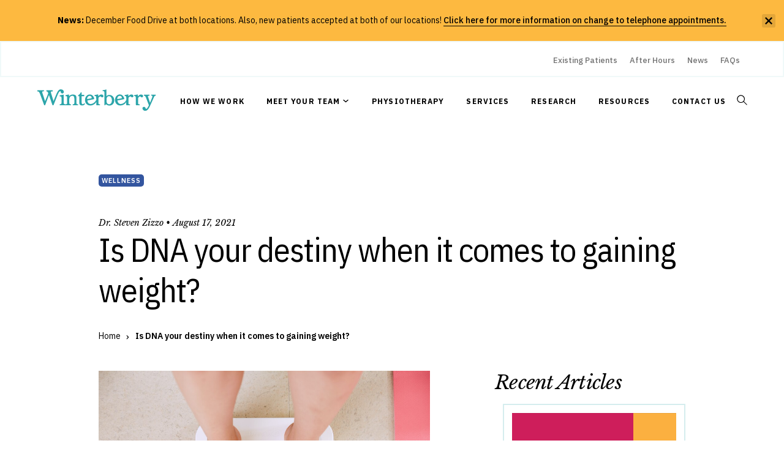

--- FILE ---
content_type: text/html; charset=UTF-8
request_url: https://www.winterberrymedical.ca/2021/08/17/is-dna-your-destiny-when-it-comes-to-gaining-weight/
body_size: 17120
content:
<!doctype html>
<html lang="en-CA">

<head>
	<meta charset="UTF-8">
	<meta name="viewport" content="width=device-width, initial-scale=1">
	<meta name="color-scheme" content="light dark">
	<meta name="supported-color-schemes" content="light dark">
	<link rel="profile" href="https://gmpg.org/xfn/11">
  <meta name='robots' content='index, follow, max-image-preview:large, max-snippet:-1, max-video-preview:-1' />
	<style>img:is([sizes="auto" i], [sizes^="auto," i]) { contain-intrinsic-size: 3000px 1500px }</style>
	
	<!-- This site is optimized with the Yoast SEO plugin v25.9 - https://yoast.com/wordpress/plugins/seo/ -->
	<title>Is DNA your destiny when it comes to gaining weight? - Winterberry Family Medicine</title>
	<link rel="canonical" href="https://www.winterberrymedical.ca/2021/08/17/is-dna-your-destiny-when-it-comes-to-gaining-weight/" />
	<meta property="og:locale" content="en_US" />
	<meta property="og:type" content="article" />
	<meta property="og:title" content="Is DNA your destiny when it comes to gaining weight? - Winterberry Family Medicine" />
	<meta property="og:description" content="Why is it that some people seem to gain weight by just&nbsp;looking&nbsp;at a piece of cake, while others can pack away large meals without packing on the pounds? It doesn’t seem fair, but the fact is leanness comes naturally to some. And now a comprehensive&nbsp;new study&nbsp;on the genetics of obesity reveals why this might be..." />
	<meta property="og:url" content="https://www.winterberrymedical.ca/2021/08/17/is-dna-your-destiny-when-it-comes-to-gaining-weight/" />
	<meta property="og:site_name" content="Winterberry Family Medicine" />
	<meta property="article:published_time" content="2021-08-17T15:49:52+00:00" />
	<meta property="article:modified_time" content="2021-12-16T20:57:37+00:00" />
	<meta property="og:image" content="https://www.winterberrymedical.ca/app/uploads/2021/08/1625068951238.jpeg" />
	<meta property="og:image:width" content="1080" />
	<meta property="og:image:height" content="720" />
	<meta property="og:image:type" content="image/jpeg" />
	<meta name="author" content="Dr. Steven Zizzo" />
	<meta name="twitter:card" content="summary_large_image" />
	<meta name="twitter:label1" content="Written by" />
	<meta name="twitter:data1" content="Dr. Steven Zizzo" />
	<meta name="twitter:label2" content="Est. reading time" />
	<meta name="twitter:data2" content="2 minutes" />
	<script type="application/ld+json" class="yoast-schema-graph">{"@context":"https://schema.org","@graph":[{"@type":"WebPage","@id":"https://www.winterberrymedical.ca/2021/08/17/is-dna-your-destiny-when-it-comes-to-gaining-weight/","url":"https://www.winterberrymedical.ca/2021/08/17/is-dna-your-destiny-when-it-comes-to-gaining-weight/","name":"Is DNA your destiny when it comes to gaining weight? - Winterberry Family Medicine","isPartOf":{"@id":"https://www.winterberrymedical.ca/#website"},"primaryImageOfPage":{"@id":"https://www.winterberrymedical.ca/2021/08/17/is-dna-your-destiny-when-it-comes-to-gaining-weight/#primaryimage"},"image":{"@id":"https://www.winterberrymedical.ca/2021/08/17/is-dna-your-destiny-when-it-comes-to-gaining-weight/#primaryimage"},"thumbnailUrl":"https://www.winterberrymedical.ca/app/uploads/2021/08/1625068951238.jpeg","datePublished":"2021-08-17T15:49:52+00:00","dateModified":"2021-12-16T20:57:37+00:00","author":{"@id":"https://www.winterberrymedical.ca/#/schema/person/e5a3e12ddf2d958483173a63e7fc24f7"},"breadcrumb":{"@id":"https://www.winterberrymedical.ca/2021/08/17/is-dna-your-destiny-when-it-comes-to-gaining-weight/#breadcrumb"},"inLanguage":"en-CA","potentialAction":[{"@type":"ReadAction","target":["https://www.winterberrymedical.ca/2021/08/17/is-dna-your-destiny-when-it-comes-to-gaining-weight/"]}]},{"@type":"ImageObject","inLanguage":"en-CA","@id":"https://www.winterberrymedical.ca/2021/08/17/is-dna-your-destiny-when-it-comes-to-gaining-weight/#primaryimage","url":"https://www.winterberrymedical.ca/app/uploads/2021/08/1625068951238.jpeg","contentUrl":"https://www.winterberrymedical.ca/app/uploads/2021/08/1625068951238.jpeg","width":1080,"height":720,"caption":"Photo of a person standing on a scale taken from above"},{"@type":"BreadcrumbList","@id":"https://www.winterberrymedical.ca/2021/08/17/is-dna-your-destiny-when-it-comes-to-gaining-weight/#breadcrumb","itemListElement":[{"@type":"ListItem","position":1,"name":"Home","item":"https://www.winterberrymedical.ca/"},{"@type":"ListItem","position":2,"name":"Is DNA your destiny when it comes to gaining weight?"}]},{"@type":"WebSite","@id":"https://www.winterberrymedical.ca/#website","url":"https://www.winterberrymedical.ca/","name":"Winterberry Family Medicine","description":"A progressive medical clinic trusted for patient-centred healthcare.","potentialAction":[{"@type":"SearchAction","target":{"@type":"EntryPoint","urlTemplate":"https://www.winterberrymedical.ca/?s={search_term_string}"},"query-input":{"@type":"PropertyValueSpecification","valueRequired":true,"valueName":"search_term_string"}}],"inLanguage":"en-CA"},{"@type":"Person","@id":"https://www.winterberrymedical.ca/#/schema/person/e5a3e12ddf2d958483173a63e7fc24f7","name":"Dr. Steven Zizzo","image":{"@type":"ImageObject","inLanguage":"en-CA","@id":"https://www.winterberrymedical.ca/#/schema/person/image/","url":"https://secure.gravatar.com/avatar/c5a07bc4b9c6fa06af38c7f961dff4e5d01dbcbc17a04bbadbdaae8ee43c4251?s=96&d=mm&r=g","contentUrl":"https://secure.gravatar.com/avatar/c5a07bc4b9c6fa06af38c7f961dff4e5d01dbcbc17a04bbadbdaae8ee43c4251?s=96&d=mm&r=g","caption":"Dr. Steven Zizzo"}}]}</script>
	<!-- / Yoast SEO plugin. -->


<link rel='dns-prefetch' href='//maps.googleapis.com' />
<link rel='dns-prefetch' href='//fonts.googleapis.com' />
<link rel="alternate" type="application/rss+xml" title="Winterberry Family Medicine &raquo; Feed" href="https://www.winterberrymedical.ca/feed/" />
<link rel="alternate" type="application/rss+xml" title="Winterberry Family Medicine &raquo; Comments Feed" href="https://www.winterberrymedical.ca/comments/feed/" />
<link rel="alternate" type="application/rss+xml" title="Winterberry Family Medicine &raquo; Is DNA your destiny when it comes to gaining weight? Comments Feed" href="https://www.winterberrymedical.ca/2021/08/17/is-dna-your-destiny-when-it-comes-to-gaining-weight/feed/" />
<style id='wp-block-library-inline-css'>
:root{--wp-admin-theme-color:#007cba;--wp-admin-theme-color--rgb:0,124,186;--wp-admin-theme-color-darker-10:#006ba1;--wp-admin-theme-color-darker-10--rgb:0,107,161;--wp-admin-theme-color-darker-20:#005a87;--wp-admin-theme-color-darker-20--rgb:0,90,135;--wp-admin-border-width-focus:2px;--wp-block-synced-color:#7a00df;--wp-block-synced-color--rgb:122,0,223;--wp-bound-block-color:var(--wp-block-synced-color)}@media (min-resolution:192dpi){:root{--wp-admin-border-width-focus:1.5px}}.wp-element-button{cursor:pointer}:root{--wp--preset--font-size--normal:16px;--wp--preset--font-size--huge:42px}:root .has-very-light-gray-background-color{background-color:#eee}:root .has-very-dark-gray-background-color{background-color:#313131}:root .has-very-light-gray-color{color:#eee}:root .has-very-dark-gray-color{color:#313131}:root .has-vivid-green-cyan-to-vivid-cyan-blue-gradient-background{background:linear-gradient(135deg,#00d084,#0693e3)}:root .has-purple-crush-gradient-background{background:linear-gradient(135deg,#34e2e4,#4721fb 50%,#ab1dfe)}:root .has-hazy-dawn-gradient-background{background:linear-gradient(135deg,#faaca8,#dad0ec)}:root .has-subdued-olive-gradient-background{background:linear-gradient(135deg,#fafae1,#67a671)}:root .has-atomic-cream-gradient-background{background:linear-gradient(135deg,#fdd79a,#004a59)}:root .has-nightshade-gradient-background{background:linear-gradient(135deg,#330968,#31cdcf)}:root .has-midnight-gradient-background{background:linear-gradient(135deg,#020381,#2874fc)}.has-regular-font-size{font-size:1em}.has-larger-font-size{font-size:2.625em}.has-normal-font-size{font-size:var(--wp--preset--font-size--normal)}.has-huge-font-size{font-size:var(--wp--preset--font-size--huge)}.has-text-align-center{text-align:center}.has-text-align-left{text-align:left}.has-text-align-right{text-align:right}#end-resizable-editor-section{display:none}.aligncenter{clear:both}.items-justified-left{justify-content:flex-start}.items-justified-center{justify-content:center}.items-justified-right{justify-content:flex-end}.items-justified-space-between{justify-content:space-between}.screen-reader-text{border:0;clip-path:inset(50%);height:1px;margin:-1px;overflow:hidden;padding:0;position:absolute;width:1px;word-wrap:normal!important}.screen-reader-text:focus{background-color:#ddd;clip-path:none;color:#444;display:block;font-size:1em;height:auto;left:5px;line-height:normal;padding:15px 23px 14px;text-decoration:none;top:5px;width:auto;z-index:100000}html :where(.has-border-color){border-style:solid}html :where([style*=border-top-color]){border-top-style:solid}html :where([style*=border-right-color]){border-right-style:solid}html :where([style*=border-bottom-color]){border-bottom-style:solid}html :where([style*=border-left-color]){border-left-style:solid}html :where([style*=border-width]){border-style:solid}html :where([style*=border-top-width]){border-top-style:solid}html :where([style*=border-right-width]){border-right-style:solid}html :where([style*=border-bottom-width]){border-bottom-style:solid}html :where([style*=border-left-width]){border-left-style:solid}html :where(img[class*=wp-image-]){height:auto;max-width:100%}:where(figure){margin:0 0 1em}html :where(.is-position-sticky){--wp-admin--admin-bar--position-offset:var(--wp-admin--admin-bar--height,0px)}@media screen and (max-width:600px){html :where(.is-position-sticky){--wp-admin--admin-bar--position-offset:0px}}
</style>
<style id='classic-theme-styles-inline-css'>
/*! This file is auto-generated */
.wp-block-button__link{color:#fff;background-color:#32373c;border-radius:9999px;box-shadow:none;text-decoration:none;padding:calc(.667em + 2px) calc(1.333em + 2px);font-size:1.125em}.wp-block-file__button{background:#32373c;color:#fff;text-decoration:none}
</style>
<link rel='stylesheet' id='contact-form-7-css' href='https://www.winterberrymedical.ca/app/plugins/contact-form-7/includes/css/styles.css?ver=6.1.1' media='all' />
<link rel='stylesheet' id='forge-block-filters-frontend-style-css' href='https://www.winterberrymedical.ca/app/plugins/forge-block-filters/assets/frontend.css?ver=0.1.0' media='all' />
<link rel='stylesheet' id='google-fonts-css' href='https://fonts.googleapis.com/css2?family=IBM+Plex+Mono:ital,wght@0,100;0,200;0,300;0,400;0,500;0,600;0,700;1,100;1,200;1,300;1,400;1,500;1,600;1,700&#038;family=IBM+Plex+Sans+Condensed:ital,wght@0,100;0,200;0,300;0,400;0,500;0,600;0,700;1,100;1,200;1,300;1,400;1,500;1,600;1,700&#038;family=IBM+Plex+Sans:ital,wght@0,100;0,200;0,300;0,400;0,500;0,600;0,700;1,100;1,200;1,300;1,400;1,500;1,600;1,700&#038;family=Libre+Baskerville:ital,wght@0,400;0,700;1,400&#038;display=swap' media='all' />
<link rel='stylesheet' id='winterberry-medical-style-css' href='https://www.winterberrymedical.ca/app/themes/winterberrymedical/assets/styles/style.css?ver=1.0.1' media='all' />
<link rel='stylesheet' id='wp-block-paragraph-css' href='https://www.winterberrymedical.ca/wp/wp-includes/blocks/paragraph/style.min.css?ver=6.8.2' media='all' />
<link rel='stylesheet' id='wp-block-quote-css' href='https://www.winterberrymedical.ca/wp/wp-includes/blocks/quote/style.min.css?ver=6.8.2' media='all' />
<script src="https://www.winterberrymedical.ca/wp/wp-includes/js/jquery/jquery.min.js?ver=3.7.1" id="jquery-core-js"></script>
<script src="https://www.winterberrymedical.ca/wp/wp-includes/js/jquery/jquery-migrate.min.js?ver=3.4.1" id="jquery-migrate-js"></script>
<link rel="https://api.w.org/" href="https://www.winterberrymedical.ca/wp-json/" /><link rel="alternate" title="JSON" type="application/json" href="https://www.winterberrymedical.ca/wp-json/wp/v2/posts/305" /><link rel="EditURI" type="application/rsd+xml" title="RSD" href="https://www.winterberrymedical.ca/wp/xmlrpc.php?rsd" />
<meta name="generator" content="WordPress 6.8.2" />
<link rel='shortlink' href='https://www.winterberrymedical.ca/?p=305' />
<link rel="alternate" title="oEmbed (JSON)" type="application/json+oembed" href="https://www.winterberrymedical.ca/wp-json/oembed/1.0/embed?url=https%3A%2F%2Fwww.winterberrymedical.ca%2F2021%2F08%2F17%2Fis-dna-your-destiny-when-it-comes-to-gaining-weight%2F" />
<link rel="alternate" title="oEmbed (XML)" type="text/xml+oembed" href="https://www.winterberrymedical.ca/wp-json/oembed/1.0/embed?url=https%3A%2F%2Fwww.winterberrymedical.ca%2F2021%2F08%2F17%2Fis-dna-your-destiny-when-it-comes-to-gaining-weight%2F&#038;format=xml" />
<link rel="pingback" href="https://www.winterberrymedical.ca/wp/xmlrpc.php"><link rel="icon" href="https://www.winterberrymedical.ca/app/uploads/2021/08/favicon.png" sizes="32x32" />
<link rel="icon" href="https://www.winterberrymedical.ca/app/uploads/2021/08/favicon.png" sizes="192x192" />
<link rel="apple-touch-icon" href="https://www.winterberrymedical.ca/app/uploads/2021/08/favicon.png" />
<meta name="msapplication-TileImage" content="https://www.winterberrymedical.ca/app/uploads/2021/08/favicon.png" />
      <!-- Google tag (gtag.js) -->
    <script async src="https://www.googletagmanager.com/gtag/js?id=G-1QB93RDXPC"></script>
    <script>
		window.dataLayer = window.dataLayer || [];
		function gtag(){dataLayer.push(arguments);}
		gtag('js', new Date());
		gtag('config', 'G-1QB93RDXPC');
    </script>
  </head>

<body class="wp-singular post-template-default single single-post postid-305 single-format-standard wp-theme-winterberrymedical preload no-sidebar">

  
  <div id="page" class="site">

    <header id="masthead" class="site-header">
      
       
       

              <div id="id-notification-ribbon" class="notification-ribbon modal" role="dialog" aria-label="notifications ribbon" data-value="692f74fb5c004">
          <div class="content-wrapper">
            <div class="notification">
              <div class="copy-wrap">
                <span class="title">News:</span>
                <span class="desc">December Food Drive at both locations. Also, new patients accepted at both of our locations! </span> 
              </div>
              <div class="link-wrap">
               
                                                                        <a href="https://www.winterberrymedical.ca/2025/03/20/important-news-no-more-telephone-appointments/">
                      Click here for more information on change to telephone appointments.                    </a>                
                                                </div>
            </div>    
          </div>
            <div class="close-wrap">
              <a href="#close" class="close-button close-notification-ribbon" aria-label="Close">
                <span>Close </span> 
              </a> 
            </div>
        </div>
      
      <div class="site-nav">
        <div class="desktop-nav">
          <nav id="patient-nav" class="patient-nav" aria-label="Patient navigation" role="navigation">
            <div class="navbar nav-wrapper">
              <ul id="menu-patient-navigation" class="nav-items navbar-section"><li id="menu-item-76" class="menu-item menu-item-type-post_type menu-item-object-page menu-item-76"><a href="https://www.winterberrymedical.ca/existing-patients/">Existing Patients</a></li>
<li id="menu-item-1114" class="after-hours-link menu-item menu-item-type-custom menu-item-object-custom menu-item-1114"><a href="#">After Hours</a></li>
<li id="menu-item-452" class="menu-item menu-item-type-post_type menu-item-object-page menu-item-452"><a href="https://www.winterberrymedical.ca/news/">News</a></li>
<li id="menu-item-1467" class="menu-item menu-item-type-post_type menu-item-object-page menu-item-1467"><a href="https://www.winterberrymedical.ca/faqs/">FAQs</a></li>
</ul>            </div>
          </nav>

          <nav id="page-nav" class="page-nav" aria-label="Page navigation" role="navigation">
            <div class="navbar nav-wrapper">
              <div class="winterberry-logo">
                                                  <p class="site-title"><a href="https://www.winterberrymedical.ca/" rel="home">Winterberry Family Medicine</a></p>
                              </div>
              <ul id="menu-page-navigation" class="nav-items navbar-section"><li id="menu-item-82" class="menu-item menu-item-type-post_type menu-item-object-page menu-item-82"><a href="https://www.winterberrymedical.ca/how-we-work/">How We Work</a></li>
<li id="menu-item-81" class="menu-item menu-item-type-post_type menu-item-object-page menu-item-has-children menu-item-81"><a href="https://www.winterberrymedical.ca/staff/">Meet Your Team</a>
<ul class="sub-menu">
	<li id="menu-item-80" class="menu-item menu-item-type-post_type menu-item-object-page menu-item-80"><a href="https://www.winterberrymedical.ca/join-the-team/">Join Our team</a></li>
</ul>
</li>
<li id="menu-item-4657" class="menu-item menu-item-type-post_type menu-item-object-page menu-item-4657"><a href="https://www.winterberrymedical.ca/physiotherapy/">Physiotherapy</a></li>
<li id="menu-item-83" class="menu-item menu-item-type-post_type menu-item-object-page menu-item-83"><a href="https://www.winterberrymedical.ca/services/">Services</a></li>
<li id="menu-item-4220" class="menu-item menu-item-type-post_type menu-item-object-page menu-item-4220"><a href="https://www.winterberrymedical.ca/research/">Research</a></li>
<li id="menu-item-79" class="menu-item menu-item-type-post_type menu-item-object-page menu-item-79"><a href="https://www.winterberrymedical.ca/links/">Resources</a></li>
<li id="menu-item-89" class="menu-item menu-item-type-post_type menu-item-object-page menu-item-89"><a href="https://www.winterberrymedical.ca/contact/">Contact Us</a></li>
<li id="menu-item-1115" class="search-link menu-item menu-item-type-custom menu-item-object-custom menu-item-1115"><a href="#">Search</a></li>
</ul>              <a class="off-canvas-toggle" id="mobile-nav-toggle">
                <span></span>
                <span></span>
                <span></span>
                Menu              </a>
            </div>
          </nav>
        </div>

        <nav id="mobile-nav" class="mobile-nav" aria-label="Mobile navigation" role="navigation">
          <div class="navbar nav-wrapper">
            <div class="off-canvas">
              <div id="mobile-navigation" class="off-canvas-sidebar">
              <a class="close-button close-mobile-nav">Close </a>
                <ul id="menu-page-navigation-1" class=""><li class="menu-item menu-item-type-post_type menu-item-object-page menu-item-82"><a href="https://www.winterberrymedical.ca/how-we-work/">How We Work</a></li>
<li class="menu-item menu-item-type-post_type menu-item-object-page menu-item-has-children menu-item-81"><a href="https://www.winterberrymedical.ca/staff/">Meet Your Team</a>
<ul class="sub-menu">
	<li class="menu-item menu-item-type-post_type menu-item-object-page menu-item-80"><a href="https://www.winterberrymedical.ca/join-the-team/">Join Our team</a></li>
</ul>
</li>
<li class="menu-item menu-item-type-post_type menu-item-object-page menu-item-4657"><a href="https://www.winterberrymedical.ca/physiotherapy/">Physiotherapy</a></li>
<li class="menu-item menu-item-type-post_type menu-item-object-page menu-item-83"><a href="https://www.winterberrymedical.ca/services/">Services</a></li>
<li class="menu-item menu-item-type-post_type menu-item-object-page menu-item-4220"><a href="https://www.winterberrymedical.ca/research/">Research</a></li>
<li class="menu-item menu-item-type-post_type menu-item-object-page menu-item-79"><a href="https://www.winterberrymedical.ca/links/">Resources</a></li>
<li class="menu-item menu-item-type-post_type menu-item-object-page menu-item-89"><a href="https://www.winterberrymedical.ca/contact/">Contact Us</a></li>
<li class="search-link menu-item menu-item-type-custom menu-item-object-custom menu-item-1115"><a href="#">Search</a></li>
</ul><ul id="menu-patient-navigation-1" class=""><li class="menu-item menu-item-type-post_type menu-item-object-page menu-item-76"><a href="https://www.winterberrymedical.ca/existing-patients/">Existing Patients</a></li>
<li class="after-hours-link menu-item menu-item-type-custom menu-item-object-custom menu-item-1114"><a href="#">After Hours</a></li>
<li class="menu-item menu-item-type-post_type menu-item-object-page menu-item-452"><a href="https://www.winterberrymedical.ca/news/">News</a></li>
<li class="menu-item menu-item-type-post_type menu-item-object-page menu-item-1467"><a href="https://www.winterberrymedical.ca/faqs/">FAQs</a></li>
</ul>  
              </div>
              <a class="off-canvas-overlay close-mobile-nav"></a>
            </div>
          </div>
        </nav>        
      </div>

      <div class="site-search">
        <div class="off-canvas search">
          <div id="search" class="off-canvas-sidebar">
            <a class="close-button close-search">Close </a>
            
<form role="search" method="get" class="searchform" action="https://www.winterberrymedical.ca/">
    <div class="form-wrapper">
        <label for="s" aria-hidden="false" aria-label="Search the Winterberry website">Search Winterberry</label>
        <div class="input-wrapper">
            <input type="search" class="search-input" autocomplete="off" value="" name="s" aria-label="Search the Winterberry website" placeholder="Type your search..." required>
            <button class="close-icon" type="reset" aria-label="Clear search field"></button>
        </div>
        <button class="search-submit" type="submit">Go</button>
    </div>
</form>
          </div>
          <a class="off-canvas-overlay close-search"></a>
        </div>
      </div>
    </header>


    
    <main id="primary" class="site-main">
        <section class="single-post-page">
            <div class="content-wrapper columns">
                <div class="news-wrapper">
                    
<article id="post-305" class="post-305 post type-post status-publish format-standard has-post-thumbnail hentry category-wellness">
	<header class="entry-header">
        <div class="news-category">
            Wellness        </div>
        <div class="author-date">
            <div class="news-author">
            <p>Dr. Steven Zizzo • </p>
            </div>
            <div class="news-date">
                <p>August 17, 2021</p>
            </div>
        </div>
		<h1 class="entry-title">Is DNA your destiny when it comes to gaining weight?</h1>                    <p id="breadcrumbs" class="breadcrumb-link"><span><span><a href="https://www.winterberrymedical.ca/">Home</a></span>  <span class="breadcrumb_last" aria-current="page">Is DNA your destiny when it comes to gaining weight?</span></span></p>
        	</header><!-- .entry-header -->
    <div class="columns">

    <div class="news-content column col-8 col-lg-12">
        
			<div class="post-thumbnail">
				<img width="1080" height="720" src="https://www.winterberrymedical.ca/app/uploads/2021/08/1625068951238.jpeg" class="attachment-post-thumbnail size-post-thumbnail wp-post-image" alt="Photo of a person standing on a scale taken from above" decoding="async" fetchpriority="high" srcset="https://www.winterberrymedical.ca/app/uploads/2021/08/1625068951238.jpeg 1080w, https://www.winterberrymedical.ca/app/uploads/2021/08/1625068951238-300x200.jpeg 300w, https://www.winterberrymedical.ca/app/uploads/2021/08/1625068951238-1024x683.jpeg 1024w, https://www.winterberrymedical.ca/app/uploads/2021/08/1625068951238-768x512.jpeg 768w" sizes="(max-width: 1080px) 100vw, 1080px" />			</div><!-- .post-thumbnail -->

		        	    <div class="entry-content">
		    
<div class="core-block-wrapper paragraph"><p>Why is it that some people seem to gain weight by just<em>&nbsp;looking</em>&nbsp;at a piece of cake, while others can pack away large meals without packing on the pounds?</p></div>



<div class="core-block-wrapper paragraph"><p>It doesn’t seem fair, but the fact is leanness comes naturally to some. And now a comprehensive&nbsp;<a href="https://www.sciencemag.org/news/2021/07/massive-dna-study-finds-rare-gene-variants-protect-against-obesity#:~:text=Variants%20of%20one%20of%20these,researchers%20report%20today%20in%20Science%20." target="_blank" rel="noreferrer noopener">new study</a>&nbsp;on the genetics of obesity reveals why this might be so. The researchers identified rare gene variants that protect some lucky carriers from gaining weight.</p></div>



<div class="core-block-wrapper paragraph"><p>The researchers examined mutations within genes that were associated with a lower or higher body mass index (BMI), the most reliable measure of obesity. They found 16 genes tied to BMI, some of which are expressed in the hypothalamus, the area of the brain that regulates hunger and metabolism. Those who carried variants that inactivate one of these genes—GPR75—weighed an average of 5.3 kilograms less and had half the odds of being obese compared to those with working copies of the gene. The variants that inactivate this gene are thought to be quite rare with only one in 3,000 people carrying it.</p></div>



<div class="core-block-wrapper paragraph"><p>One of the impacts of this finding is that the discovery of these rare variants could lead to new medication treatments for people struggling with obesity.</p></div>



<div class="core-block-wrapper paragraph"><p>And that’s good news because obesity is an epidemic. In the U.S. more than 40 percent of the population is considered obese (in Canada it’s closer to 30 percent).&nbsp;</p></div>



<div class="core-block-wrapper quote is-layout-flow wp-block-quote-is-layout-flow"><blockquote class="wp-block-quote"><p>At least 2.8 million people die every year from being&nbsp;overweight or clinically obese. Obesity increases the risk of developing type 2 diabetes, heart disease, some cancers, and even severe COVID-19.&nbsp;</p></blockquote></div>



<div class="core-block-wrapper paragraph"><p>So is DNA destiny when it comes to gaining weight? There are many factors that determine a person’s chances of being obese, including diet, exercise and ill health. A healthy diet and regular exercise can offset a genetic predisposition but these people may have to work harder to maintain a normal weight.</p></div>



<div class="core-block-wrapper paragraph"><p>Approximately 10 percent of a person’s obesity risk may be determined by their DNA, according to the authors of a&nbsp;<a href="https://www.cell.com/cell/pdf/S0092-8674(19)30290-9.pdf" target="_blank" rel="noreferrer noopener">2019 study</a>&nbsp;published in the journal&nbsp;<em>Cell</em>, which examined data from 2.1 million genetic variants to identify adults at risk of severe obesity.</p></div>



<div class="core-block-wrapper paragraph"><p>The researchers found that a genetic predisposition to obesity begins to appear in early childhood and is often clearly evident by early adulthood — suggesting an opportunity for early intervention.</p></div>



<div class="core-block-wrapper paragraph"><p>“We’ve known for a long time that some people are born with DNA predisposing them to obesity,” says one of the study authors, Dr. Amit V. Khera, a clinician and researcher at&nbsp;the Massachusetts General Hospital Center for Genomic Medicine. “Now, we can quantify those differences in a meaningful way, and potentially explore new routes for achieving better health.”</p></div>
	    </div>
    </div>
    <div class="recent-news-wrapper column col-4 col-lg-12">                
        <h3>Recent Articles</h3>
        <ul>            
                            <li>
                    <a href="https://www.winterberrymedical.ca/2025/11/17/meet-josh-a-winterberry-physiotherapist/">
                        <figure>
                        <img width="600" height="400" src="https://www.winterberrymedical.ca/app/uploads/2025/11/BLOG_winterberry-NOV-JOSH-2025.png" class="attachment-full size-full wp-post-image" alt="" decoding="async" srcset="https://www.winterberrymedical.ca/app/uploads/2025/11/BLOG_winterberry-NOV-JOSH-2025.png 600w, https://www.winterberrymedical.ca/app/uploads/2025/11/BLOG_winterberry-NOV-JOSH-2025-300x200.png 300w" sizes="(max-width: 600px) 100vw, 600px" />                        <div class="news-category">
                            Meet our Team                        </div>
                        </figure>
                        <p class="slider-caption-class">Meet Josh. A Winterberry Physiotherapist.</p>
                        <div class="news-date">
                                                        <p>November 17, 2025</p>                  
                        </div>               
                    </a>
                </li>
                            <li>
                    <a href="https://www.winterberrymedical.ca/2025/11/03/celebrating-dr-steven-zizzos-international-achievement-award/">
                        <figure>
                        <img width="2240" height="1260" src="https://www.winterberrymedical.ca/app/uploads/2025/11/wfm-blog-header.png" class="attachment-full size-full wp-post-image" alt="" decoding="async" srcset="https://www.winterberrymedical.ca/app/uploads/2025/11/wfm-blog-header.png 2240w, https://www.winterberrymedical.ca/app/uploads/2025/11/wfm-blog-header-300x169.png 300w, https://www.winterberrymedical.ca/app/uploads/2025/11/wfm-blog-header-1024x576.png 1024w, https://www.winterberrymedical.ca/app/uploads/2025/11/wfm-blog-header-768x432.png 768w, https://www.winterberrymedical.ca/app/uploads/2025/11/wfm-blog-header-1536x864.png 1536w, https://www.winterberrymedical.ca/app/uploads/2025/11/wfm-blog-header-2048x1152.png 2048w" sizes="(max-width: 2240px) 100vw, 2240px" />                        <div class="news-category">
                            News                        </div>
                        </figure>
                        <p class="slider-caption-class">Celebrating Dr. Steven Zizzo’s International Achievement Award</p>
                        <div class="news-date">
                                                        <p>November 3, 2025</p>                  
                        </div>               
                    </a>
                </li>
                    </ul><!-- #main -->        
    </div>

    </div>

    <div class="news-tags">
                        </div>
</article><!-- #post-305 -->
  <!-- End of the loop.  -->
                </div>                
            </main>
        </section>

	<footer id="colophon" class="site-footer">
        <div class="content-wrapper">
			<div class="footer-tagline">
				<div class="columns">
					<div class="column col-6">
						<div class="footer-logo">
							<span class="logo"><svg xmlns="http://www.w3.org/2000/svg" width="136.9" height="24.8" viewBox="0 0 136.9 24.8"><title>Winterberry Logo</title><path class="st0" d="M55.1,17c-0.5,1-1.8,1.7-3.3,1.7c-2.1,0-3.2-1.1-3.2-3V8h-1.3V6.8l0.1-0.1c1.6-0.9,2.4-1.8,2.8-3l0.1-0.1h1v2.8
	h3V8h-3v6.6c0,2.2,0.4,2.6,1.3,2.6c0.7,0,1.3-0.4,1.9-1.3C54.7,16.3,54.9,16.7,55.1,17z M19.6,11.6l-0.8,2.1L16.1,5
	c-0.3-1-0.4-1.5-0.4-1.9s0-0.7,1.8-0.7h0.2V1.1h-7.2v1.3h0.2c0.7,0,1.2,0.3,2,2c-0.1,0.4-0.3,0.9-0.5,1.4c-0.2,0.4-0.4,1-0.5,1.5
	L9,13.7l-3-9.1c-0.2-0.5-0.3-1-0.3-1.5c0-0.5,0.3-0.8,1.8-0.8h0.2V1.1H0v1.3h0.2c1.6,0,2.1,0.7,3.2,3.6L8,18.5h1l4.5-11.9l4.1,11.9
	h1.1c0,0,2.5-6.3,4-10.2c0.5-1.2,2.4-6.2,3.8-6.2c0.4,0,0.6,0.3,0.6,0.9c0,1,0.8,1.8,1.8,1.8c0,0,0,0,0,0c1,0,1.8-0.8,1.8-1.8
	c0-1.6-1.4-3-3.5-3C24.1,0,23,3.3,19.6,11.6z M83.4,6.5C82.1,6.4,80.8,7,80,8V0.2l-4.4,0.9V2l0.2,0c1.4,0.2,1.4,0.3,1.6,0.6
	c0.2,0.3,0.3,1.4,0.3,2.7v13.2h0.8l0.9-1.3c1.1,1,2.5,1.6,4,1.6c3.3,0,5.7-2.6,5.7-6.1C89,9.2,86.6,6.5,83.4,6.5z M83.1,17.3
	c-1.7,0-3-1.5-3-3.5v-1.9c0-0.9,0.1-1.7,0.5-2.5C81,8.4,81.9,7.9,83,7.9c1.9,0,3.3,2,3.3,4.8S85,17.3,83.1,17.3z M74.7,6
	c-1.5-0.2-2.9,0.5-4.1,2c-0.1-1.1-0.2-2.2-0.2-2.2l-4.2,0.9v1h0.2c0.8,0,1.3,0.1,1.5,0.6c0.2,0.5,0.3,1.5,0.3,3.2v0.8
	c-1.2,2.5-3.4,4.3-5.6,4.6c-2.2,0.3-4-0.5-4.6-3.5c0,0-0.1-0.4-0.1-0.5l7.1-1.4c0.6-0.1,0.9-0.2,0.8-0.8c-0.5-2.8-2.9-5.2-5.9-4.7
	c-3.4,0.7-5,3.9-4.6,7.4c0.4,3.8,3.6,5.8,7.5,5.2c2.8-0.5,4.7-2.7,5.4-3.9v3.1c0,0.4,0.3,0.7,0.7,0.7c0,0,0,0,0,0h3.6v-1.1h-0.2
	c-1.5-0.1-1.6-0.2-1.6-2.6c0,0,0-2.7,0-4.7c0.3-0.8,1-1.4,1.8-1.8c0.8-0.3,1.2,0.3,1.3,0.4c0.3,0.3,0.8,0.6,1.2,0.6
	c0.8,0,1.5-0.6,1.5-1.4c0,0,0-0.1,0-0.1C76.4,6.9,75.7,6.1,74.7,6z M60,7.6c1.4-0.3,2.7,0.5,2.9,1.9c0.1,0.4,0.1,0.8-1,1l-4.3,0.8
	C57.6,9.5,58.5,7.9,60,7.6L60,7.6z M109.5,6c-1.5-0.2-2.9,0.5-4.1,2c-0.1-1.1-0.2-2.2-0.2-2.2L101,6.7v1h0.2c0.8,0,1.3,0.1,1.5,0.6
	c0.2,0.5,0.3,1.5,0.3,3.2v0.8c-1.2,2.5-3.4,4.3-5.6,4.6c-2.2,0.3-4-0.5-4.6-3.5c0,0-0.1-0.4-0.1-0.5l7.1-1.4
	c0.6-0.1,0.9-0.2,0.8-0.8C100,7.9,97.6,5.4,94.6,6c-3.4,0.7-5,3.9-4.6,7.4c0.5,3.8,3.6,5.8,7.5,5.2c2.8-0.5,4.7-2.7,5.4-3.9v3.1
	c0,0.4,0.3,0.7,0.7,0.7c0,0,0,0,0,0h3.6v-1.1h-0.2c-1.5-0.1-1.6-0.2-1.6-2.6c0,0,0-2.7,0-4.7c0.3-0.8,1-1.4,1.8-1.8
	c0.8-0.3,1.2,0.3,1.3,0.4c0.3,0.3,0.8,0.6,1.2,0.6c0.8,0,1.5-0.6,1.5-1.4c0,0,0-0.1,0-0.1C111.2,6.9,110.5,6.1,109.5,6L109.5,6z
	 M94.9,7.6c1.4-0.3,2.7,0.5,2.9,1.9c0.1,0.4,0.1,0.8-1,1l-4.3,0.8C92.4,9.5,93.3,7.9,94.9,7.6z M122.4,7.8c0,0.8-0.6,1.5-1.4,1.5
	c0,0-0.1,0-0.1,0c-0.5,0-0.9-0.2-1.2-0.6c-0.2-0.2-0.5-0.7-1.3-0.4c-0.8,0.3-1.4,1-1.8,1.8c0,2,0,4.7,0,4.7c0,2.4,0.1,2.5,1.6,2.6
	h0.2v1.1h-3.6c-0.4,0-0.7-0.3-0.8-0.7v-6.2c0-1.7,0-2.7-0.3-3.2c-0.2-0.5-0.7-0.6-1.5-0.6h-0.2v-1l4.2-0.9c0,0,0.1,1.1,0.2,2.2
	c1.2-1.5,2.6-2.3,4.1-2C121.7,6.1,122.4,6.9,122.4,7.8L122.4,7.8z M129.1,18.4l-3.5-9.1c-0.8-1.6-1-1.8-2-1.9h-0.2V6.2h6.3v1.2h-0.2
	c-1.3,0-1.7,0.3-1.5,0.8c0.1,0.4,2.4,7.4,2.4,7.4l1.9-4.7c0.8-2,0.9-2.3,0.9-2.8c0-0.6-0.1-0.8-1.3-0.8h-0.2V6.2h5.3v1.2h-0.2
	c-1,0-1.2,0.2-2.7,3.6l-3.2,7.1c-1,2.2-2.7,6.2-5.3,6.7c-2,0.3-3.6-0.7-3.9-2.5c-0.2-1,0.5-1.9,1.5-2s1.9,0.5,2,1.5l0,0
	c0.1,0.9,0.9,1,1.7,0.4C127.7,21.3,128.4,19.8,129.1,18.4L129.1,18.4z M47.2,17.3v1.2h-6.2v-1.2h0.2c1.5-0.1,1.7-0.3,1.7-2.4v-3
	c0-3.7-0.9-4.4-2.4-4.4c-1.3,0-2.4,0.7-3,1.9C37.1,10,37,10.4,37,11.7v3c0,2.4,0.1,2.5,1.7,2.6h0.2v1.2h-13v-1.2h0.2
	c1.7-0.1,1.9-0.4,1.9-2.4v-2.8c0-1.8,0-2.8-0.1-3.2c-0.1-0.5-0.3-0.7-1.8-0.7h-0.2V7l4.7-0.9v8.7c0,2.2,0.2,2.5,2,2.5
	c1.8,0,1.9-0.3,1.9-2.4v-3c0-2.2-0.1-3-0.1-3.2c-0.1-0.6-0.3-0.8-1.6-0.8h-0.2V6.8l4-0.9L36.8,8c1.1-1.3,2.7-2,4.4-2
	c1.4,0,2.7,0.5,3.4,1.3C45.1,8,45.3,9,45.3,11v3.8c0,2.4,0.1,2.5,1.6,2.6L47.2,17.3z" fill="#ffffff"/>
</svg></a></span>
						</div>
					</div>
					<div class="column col-6">
						<div class="footer-social">
							<span class="twitter-icon"><a href="https://twitter.com/WinterberryMed/" target="_blank"><svg xmlns="http://www.w3.org/2000/svg" width="25" height="19" viewBox="0 0 25 19"><title>Follow us on Twitter</title><path d="M22.44,4.73c0,.21,0,.42,0,.62C22.46,11.69,17.3,19,7.86,19h0A15.27,15.27,0,0,1,0,16.85c.4,0,.81.06,1.22.06a10.7,10.7,0,0,0,6.37-2.05A5.12,5.12,0,0,1,2.8,11.53a6.14,6.14,0,0,0,1,.08,5.49,5.49,0,0,0,1.35-.17A4.88,4.88,0,0,1,1,6.74V6.68a5.37,5.37,0,0,0,2.33.6,4.71,4.71,0,0,1-2.28-4A4.55,4.55,0,0,1,1.74.88a14.93,14.93,0,0,0,10.57,5,4.4,4.4,0,0,1-.13-1.09A5,5,0,0,1,17.31,0a5.26,5.26,0,0,1,3.74,1.52A10.83,10.83,0,0,0,24.31.35,4.86,4.86,0,0,1,22.05,3,10.66,10.66,0,0,0,25,2.25a10.07,10.07,0,0,1-2.56,2.48" fill-rule="evenodd" fill="#ffffff"/></svg><span class="visually-hidden">Visit our Twitter page</span></a></span>
							<span class="facebook-icon"><a href="https://facebook.com/WinterberryMedical/" target="_blank"><svg xmlns="http://www.w3.org/2000/svg" width="19" height="19" viewBox="0 0 19 19"><title>Follow us on Facebook</title><path d="M19,9.5A9.6,9.6,0,0,0,9.5,0,9.6,9.6,0,0,0,0,9.5,9.6,9.6,0,0,0,9.5,19h.2V11.6H7.6V9.2H9.7V7.5c0-2.1,1.2-3.2,3-3.2h1.8V6.6H13.3c-1,0-1.2.4-1.2,1.1V9.2h2.4l-.3,2.4H12.1v7A9.4,9.4,0,0,0,19,9.5" fill-rule="evenodd" fill="#ffffff"/></svg><span class="visually-hidden">Visit our Facebook page</span></a></span>
							<span class="linked-in-icon"><a href="https://ca.linkedin.com/company/winterberry-family-medicine/" target="_blank"><svg xmlns="http://www.w3.org/2000/svg" width="19" height="19" viewBox="0 0 19 19"><title>Follow us on LinkedIn</title><path d="M0,19H4.38V5.85H0ZM2.18,4.38h0A2.1,2.1,0,0,1,0,2.19,2.11,2.11,0,0,1,2.21,0,2.09,2.09,0,0,1,4.38,2.19,2.1,2.1,0,0,1,2.18,4.38ZM19,19H14.69V12.12c0-1.72-.62-2.9-2.18-2.9a2.35,2.35,0,0,0-2.21,1.56,2.76,2.76,0,0,0-.14,1V19H5.85s.05-11.65,0-12.85h4.31V8A4.26,4.26,0,0,1,14,5.85c2.83,0,5,1.83,5,5.78Z" fill-rule="evenodd" fill="#ffffff"/></svg><span class="visually-hidden">Visit our Linked In page</span></a></span>
						</div>
					</div>
				</div>	
			</div>
			<hr>

			<div class="contact-info">
				<div class="columns">
					<div class="office-wrapper columns col-9 col-lg-8 col-md-7 col-sm-12">
						<div class="column col-4 col-lg-4 col-md-5 col-sm-12">
							<h5>Office (Hamilton)</h5>
							<ul class="footer-address">
								<li>
									<a href="https://www.google.com/maps/place/325+Winterberry+Dr,+Stoney+Creek,+ON+L8J+0B6/@43.1939195,-79.8092362,17z/data=!4m5!3m4!1s0x882c99c283160215:0xc6ea5814b9d9d238!8m2!3d43.1939156!4d-79.8070422" target="_blank">
										325 Winterberry Dr, Ste 206<br>
										Hamilton ON, L8J 0B6									</a>
								</li>
								<li>(free parking on site)</li>
							</ul>
							<h5>Hours</h5>
							<div class="footer-hours">
								<p>Mon - Fri: 8am - 4pm</p>
							</div>
						</div>
				
						<div class="column col-4 col-lg-4 col-md-5 col-sm-12">
							<h5>Office (Stoney Creek)</h5>
							<ul class="footer-address">
								<li>
									<a href="https://www.google.com/maps/place/Aviva+Medical+Clinic,+South+Mount+Health+Centre,+35+Upper+Centennial+Pkwy+Suite+2C-2D,+Stoney+Creek,+ON+L8J+3W2/@43.1769416,-79.7792976,17z/data=!3m1!4b1!4m6!3m5!1s0x882c9786f976b99b:0x17a0bda82d842474!8m2!3d43.1769377!4d-79.7767227!16s%2Fg%2F11wpmj8fz2?entry=ttu&#038;g_ep=EgoyMDI1MDMwMi4wIKXMDSoASAFQAw%3D%3D" target="_blank">
										35 Upper Centennial, Ste 2C-2D<br>
										Stoney Creek ON, L8J 3W2									</a>
								</li>
								<li>(free parking on site)</li>
							</ul>
							<h5>Hours</h5>
							<div class="footer-hours">
								<p>Mon - Thurs: 8am - 8pm<br />
Fri: 8am - 4pm</p>
							</div>
						</div>
					</div>
			
					<div class="column col-3 col-lg-4 col-md-5 col-sm-12 contact-column">
						<h5>Contact</h5>
						<ul class="footer-phone-fax">
							<li class="phone">Phone: <a href="tel:1-905&#x2011;575&#x2011;9004">905&#x2011;575&#x2011;9004</a></li>
							<li>Fax: 905&#x2011;575&#x2011;9026</li> 
						</ul>
					</div>
				</div>
			</div>
		
			<div class="footer-legal">
				<div class="legal-copy">
					<div class="columns">
						<div class="column col-7 col-md-12 copyright">
							<p>&#169;  2026 Winterberry Family Medicine. <span class="nowrap">All Rights Reserved.</span> 							</p>
						</div>
						<div class="column col-5 col-md-12 privacy-sitemap">
								<ul id="menu-footer-menu" class="vertical menu-footer"><li id="menu-item-4219" class="menu-item menu-item-type-post_type menu-item-object-page menu-item-4219"><a href="https://www.winterberrymedical.ca/research/">Research at Winterberry</a></li>
<li id="menu-item-47" class="menu-item menu-item-type-post_type menu-item-object-page menu-item-privacy-policy menu-item-47"><a rel="privacy-policy" href="https://www.winterberrymedical.ca/privacy/">Privacy Policy</a></li>
<li id="menu-item-458" class="terms-link menu-item menu-item-type-post_type menu-item-object-page menu-item-458"><a href="https://www.winterberrymedical.ca/terms-conditions/">Terms &#038; Conditions</a></li>
<li id="menu-item-3018" class="menu-item menu-item-type-post_type menu-item-object-page menu-item-3018"><a href="https://www.winterberrymedical.ca/accessibility-policy/">Accessibility Policy</a></li>
<li id="menu-item-45" class="menu-item menu-item-type-post_type menu-item-object-page menu-item-45"><a href="https://www.winterberrymedical.ca/sitemap/">Sitemap</a></li>
</ul>						</div>
					</div>
				</div>
			</div>	
		</div>				
	</footer><!-- #colophon -->
		
<div class="modal modal-terms" 
    id="modal-terms" 
    role="dialog"
    aria-labelledby="terms-modal-title"
    aria-describedby="terms-modal-body-copy"
    aria-modal="true">
  <a href="#close" class="modal-overlay close-modal-terms" aria-label="Close"></a>
  <div class="modal-container">
    <div class="modal-header">
      <a href="#close" class="btn btn-clear close-modal-terms float-right" aria-label="Close"></a>
    </div>
    <div class="modal-body">    
          <div class="content">
            <div class="text-wrapper">
                            
                            <h4 id="terms-modal-title">Terms & Conditions</h4>
              <p id="terms-modal-body-copy" class="modal-body-copy">
<div class="core-block-wrapper heading"><h2 class="wp-block-heading"></h2></div>



<div class="core-block-wrapper paragraph"><p>Please read the following terms and conditions of use (“Terms and Conditions”) for the Winterberry Family Medicine website carefully. By clicking the box located next to “I have read and agree to the Terms and Conditions contained herein” at the bottom of this window and accessing the Winterberry Family Medicine website, you as the user, agree to the Terms and Conditions set forth below.</p></div>



<div class="core-block-wrapper paragraph"><p><br>USE OF THE WEBSITE<br>The use of the Winterberry Family Medicine website by you is conditional on your acceptance of the Terms and Conditions set forth below. By visiting or using this website, including without limitation to access, use, and/or downloading messages, information, data, text, software or images, or other content from this website, or to send messages, information, data, text, software or images, or other content to the website, you agree on your own behalf, and on behalf of any entity on whose behalf you may act, to accept and abide by the Terms and Conditions for each use of and each visit to this website. If you do not agree to abide by these Terms and Conditions, do not use this website.</p></div>



<div class="core-block-wrapper paragraph"><p><br>MODIFICATIONS TO CONTENT<br>Winterberry Family Medicine retains the right, in its sole discretion, to add to, remove, modify or otherwise change any part of the Terms and Conditions, in whole or in part, at any time. Changes will be effective when notice of such change is posted at this website. If any term, condition or any change thereto is not acceptable to you, you must discontinue your use of this website immediately. Your continued use of this website after any such changes are posted will constitute acceptance of those changes. These Terms and Conditions apply exclusively to your use of this website and do not alter the terms or conditions of any other agreement you may have with Winterberry Family Medicine.</p></div>



<div class="core-block-wrapper paragraph"><p><br>Winterberry Family Medicine may, at any time without notice or liability, and for any reason whatsoever, terminate, change, suspend or discontinue any aspect of this website, including (i) changing the availability of, restricting access to, or imposing limits on any or all features or services on, or links to, the website (ii) adding, removing or changing any fees or charges for use of the website or any features thereof; (iii) removing, adding, modifying or otherwise changing any content on this website. Winterberry Family Medicine reserves the right, in its sole discretion, to correct any errors or omissions in any portion of this website at any time without notice but confirms that it has no duty to do so.</p></div>



<div class="core-block-wrapper paragraph"><p><br>DISCLAIMER<br>This website has been developed by Winterberry Family Medicine for information and patient-booking purposes only. This website does not provide specific medical advice and is not a substitute for professional medical advice, diagnosis, or treatment. If you have or suspect you have a health problem, you should contact your family doctor for consultation, diagnosis, and treatment. If you have or suspect you are experiencing a health emergency, please promptly visit the Hospital Emergency Department nearest you.</p></div>



<div class="core-block-wrapper paragraph"><p><br>LIMITATION OF LIABILITY<br>Except as otherwise noted herein, the material provided on this website is provided &#8220;as is&#8221; without any warranties or representations of any kind, either express or implied. Reliance on any information provided by Winterberry Family Medicine appearing on or provided in relation to this website is solely at your own risk. Winterberry Family Medicine takes no responsibility for viruses that may damage your computer system or data resulting from your access to or use of this website or the material contained on this website.</p></div>



<div class="core-block-wrapper paragraph"><p><br>Your use of the services provided on this website is provided “as is” and on an “as available” basis. The Winterberry Family Medicine website provides these services without warranties of any kind, whether express or implied.</p></div>



<div class="core-block-wrapper paragraph"><p><br>In no event will Winterberry Family Medicine be liable for any damages whatsoever arising out of the use, inability to use, or the results of use of this website, any third-party websites, or the materials, services, or products contained or provided through any or all such websites.</p></div>



<div class="core-block-wrapper paragraph"><p><br>By using this website, you hereby agree to release us (and our respective officers, directors, employees, subsidiary and associated corporations and representatives) from all claims, actions, liabilities, and damages relating to or arising from any risks described in these Terms and Conditions.</p></div>



<div class="core-block-wrapper paragraph"><p><br>Winterberry Family Medicine shall not be liable to you and/or any third party for any damages of any nature or kind arising out of or relating to the use of, or reliance upon, the Winterberry Family Medicine Website including, but not limited to, any lost profits, lost opportunities, special, incidental, indirect, consequential, or punitive damages.</p></div>



<div class="core-block-wrapper paragraph"><p>OWNERSHIP OF MATERIALS AND COPYRIGHT<br>The services and material found on this website are owned by Winterberry Family Medicine and are subject to copyright protection. Any use of this material is strictly prohibited without the prior written permission of Winterberry Family Medicine and the permission of the applicable rights holder(s). The trademarks of Winterberry Family Medicine and others used on this website are the property of Winterberry Family Medicine or their respective owners. You may not use any trademark displayed on this website without the written permission of Winterberry Family Medicine or the respective owner.</p></div>



<div class="core-block-wrapper paragraph"><p><br>You may download material from this website for your personal, non-commercial, and informational viewing, but you may not otherwise copy, reproduce, republish, post, transmit, display, frame in another webpage, perform, distribute, modify or create derivative works from this content without prior written permission of Winterberry Family Medicine or the material’s respective owners. Access and/or use of this website does not grant you any ownership rights over any material contained on this website whatsoever.</p></div>



<div class="core-block-wrapper paragraph"><p><br>THIRD-PARTY WEBSITE LINKS FROM THIS WEBSITE<br>Any third-party websites linked from the Winterberry Family Medicine website are created by organizations outside Winterberry Family Medicine. Those organizations are responsible for the information contained within their websites and any comments regarding these websites should be directed to that individual organization. </p></div>



<div class="core-block-wrapper paragraph"><p>Winterberry Family Medicine does not approve or endorse the content on any third-party websites. These links are strictly provided as a convenience to you for additional information. Winterberry Family Medicine is not responsible for the content of linked third-party websites or third-party advertisements and does not make any representations regarding their content or accuracy. You acknowledge and agree that your use of third-party websites is at your own risk and subject to the terms and conditions of use for such websites.</p></div>



<div class="core-block-wrapper paragraph"><p><br>GENERAL<br>By accessing this website, you agree that the laws of the Province of Ontario and the Federal laws of Canada shall govern your use of this website, the Terms and Conditions, and any dispute or claim based on your use of the website or the material. You agree that any action or proceeding related to your use of the website shall only be brought by you in the courts of the Province of Ontario located in Hamilton, Ontario. You agree that if you choose to access this website from other locations you do so at your own risk and are responsible for compliance with any and all local laws, if and to the extent local laws are applicable.</p></div>



<div class="core-block-wrapper paragraph"><p><br>SEVERABILITY<br>If any provision of the Terms and Conditions is found to be unlawful, void or unenforceable, then such provision is deemed severable and will not affect the validity or enforceability of any of the remaining provisions.</p></div>



<div class="core-block-wrapper paragraph"><p><br>NONWAIVER<br>The failure of Winterberry Family Medicine to act with respect to a breach by you or others of these Terms and Conditions does not waive Winterberry Family Medicine&#8217;s right to act with respect to subsequent or similar breaches.</p></div>



<div class="core-block-wrapper paragraph"><p><br>ENTIRE AGREEMENT<br>These Terms and Conditions set forth the entire understanding and agreement between Winterberry Family Medicine and you with respect to this website, its uses, and services.</p></div>
</p>
            </div>
          </div>
    </div>
  </div>
</div>
	
<div class="modal modal-after-hours" 
    id="modal-after-hours" 
    role="dialog"
    aria-labelledby="after-hours-modal-title"
    aria-describedby="after-hours-modal-body-copy"
    aria-modal="true">
  <a href="#close" class="modal-overlay close-modal-after-hours" aria-label="Close"></a>
  <div class="modal-container">
    <div class="modal-header">
      <a href="#close" class="btn btn-clear close-modal-after-hours float-right" aria-label="Close"></a>
    </div>
    <div class="modal-body">
          <div class="content">
                        <div class="text-wrapper">
                <h4 id="after-hours-modal-title">Need urgent medical assistance?</h4>
                <p id="after-hours-modal-body-copy" class="modal-body-copy">If this is a life threatening emergency: 
Call 9-1-1 immediately. Go directly to your nearest Emergency Department. Act quickly.</p>
            </div> 
          </div>
    </div>
  </div>
</div>
</div><!-- #page -->

<script type="speculationrules">
{"prefetch":[{"source":"document","where":{"and":[{"href_matches":"\/*"},{"not":{"href_matches":["\/wp\/wp-*.php","\/wp\/wp-admin\/*","\/app\/uploads\/*","\/app\/*","\/app\/plugins\/*","\/app\/themes\/winterberrymedical\/*","\/*\\?(.+)"]}},{"not":{"selector_matches":"a[rel~=\"nofollow\"]"}},{"not":{"selector_matches":".no-prefetch, .no-prefetch a"}}]},"eagerness":"conservative"}]}
</script>
<script>(function(){var s=document.createElement('script');var e = !document.body ? document.querySelector('head'):document.body;s.src='https://acsbapp.com/apps/app/dist/js/app.js';s.setAttribute('data-source', 'WordPress');s.setAttribute('data-plugin-version', '2.7');s.defer=true;s.onload=function(){acsbJS.init({
                statementLink     : '',
                footerHtml        : '',
                hideMobile        : false,
                hideTrigger       : false,
                language          : 'en',
                position          : 'left',
                leadColor         : '#146FF8',
                triggerColor      : '#146FF8',
                triggerRadius     : '50%',
                triggerPositionX  : 'left',
                triggerPositionY  : 'bottom',
                triggerIcon       : 'people',
                triggerSize       : 'medium',
                triggerOffsetX    : 20,
                triggerOffsetY    : 20,
                mobile            : {
                    triggerSize       : 'small',
                    triggerPositionX  : 'right',
                    triggerPositionY  : 'bottom',
                    triggerOffsetX    : 10,
                    triggerOffsetY    : 10,
                    triggerRadius     : '50%'
                }
            });
        };
    e.appendChild(s);}());</script><style id='wp-block-heading-inline-css'>
h1.has-background,h2.has-background,h3.has-background,h4.has-background,h5.has-background,h6.has-background{padding:1.25em 2.375em}h1.has-text-align-left[style*=writing-mode]:where([style*=vertical-lr]),h1.has-text-align-right[style*=writing-mode]:where([style*=vertical-rl]),h2.has-text-align-left[style*=writing-mode]:where([style*=vertical-lr]),h2.has-text-align-right[style*=writing-mode]:where([style*=vertical-rl]),h3.has-text-align-left[style*=writing-mode]:where([style*=vertical-lr]),h3.has-text-align-right[style*=writing-mode]:where([style*=vertical-rl]),h4.has-text-align-left[style*=writing-mode]:where([style*=vertical-lr]),h4.has-text-align-right[style*=writing-mode]:where([style*=vertical-rl]),h5.has-text-align-left[style*=writing-mode]:where([style*=vertical-lr]),h5.has-text-align-right[style*=writing-mode]:where([style*=vertical-rl]),h6.has-text-align-left[style*=writing-mode]:where([style*=vertical-lr]),h6.has-text-align-right[style*=writing-mode]:where([style*=vertical-rl]){rotate:180deg}
</style>
<style id='global-styles-inline-css'>
:root{--wp--preset--aspect-ratio--square: 1;--wp--preset--aspect-ratio--4-3: 4/3;--wp--preset--aspect-ratio--3-4: 3/4;--wp--preset--aspect-ratio--3-2: 3/2;--wp--preset--aspect-ratio--2-3: 2/3;--wp--preset--aspect-ratio--16-9: 16/9;--wp--preset--aspect-ratio--9-16: 9/16;--wp--preset--color--black: #000;--wp--preset--color--cyan-bluish-gray: #abb8c3;--wp--preset--color--white: #fff;--wp--preset--color--pale-pink: #f78da7;--wp--preset--color--vivid-red: #cf2e2e;--wp--preset--color--luminous-vivid-orange: #ff6900;--wp--preset--color--luminous-vivid-amber: #fcb900;--wp--preset--color--light-green-cyan: #7bdcb5;--wp--preset--color--vivid-green-cyan: #00d084;--wp--preset--color--pale-cyan-blue: #8ed1fc;--wp--preset--color--vivid-cyan-blue: #0693e3;--wp--preset--color--vivid-purple: #9b51e0;--wp--preset--color--charcoal-grey: #7d7d7d;--wp--preset--color--butterscotch: #fdb940;--wp--preset--color--macaroni-and-cheese: #e3a639;--wp--preset--color--apple: #8dc63f;--wp--preset--color--extra-light-teal: #f0f9f9;--wp--preset--color--light-teal: #d5edee;--wp--preset--color--teal: #2ca5aa;--wp--preset--color--dark-teal: #279498;--wp--preset--color--light-blue: #b2c3db;--wp--preset--color--blue: #33559f;--wp--preset--color--lipstick: #d11f5c;--wp--preset--color--purple: #a56eff;--wp--preset--color--pinkish-orange: #f26649;--wp--preset--gradient--vivid-cyan-blue-to-vivid-purple: linear-gradient(135deg,rgba(6,147,227,1) 0%,rgb(155,81,224) 100%);--wp--preset--gradient--light-green-cyan-to-vivid-green-cyan: linear-gradient(135deg,rgb(122,220,180) 0%,rgb(0,208,130) 100%);--wp--preset--gradient--luminous-vivid-amber-to-luminous-vivid-orange: linear-gradient(135deg,rgba(252,185,0,1) 0%,rgba(255,105,0,1) 100%);--wp--preset--gradient--luminous-vivid-orange-to-vivid-red: linear-gradient(135deg,rgba(255,105,0,1) 0%,rgb(207,46,46) 100%);--wp--preset--gradient--very-light-gray-to-cyan-bluish-gray: linear-gradient(135deg,rgb(238,238,238) 0%,rgb(169,184,195) 100%);--wp--preset--gradient--cool-to-warm-spectrum: linear-gradient(135deg,rgb(74,234,220) 0%,rgb(151,120,209) 20%,rgb(207,42,186) 40%,rgb(238,44,130) 60%,rgb(251,105,98) 80%,rgb(254,248,76) 100%);--wp--preset--gradient--blush-light-purple: linear-gradient(135deg,rgb(255,206,236) 0%,rgb(152,150,240) 100%);--wp--preset--gradient--blush-bordeaux: linear-gradient(135deg,rgb(254,205,165) 0%,rgb(254,45,45) 50%,rgb(107,0,62) 100%);--wp--preset--gradient--luminous-dusk: linear-gradient(135deg,rgb(255,203,112) 0%,rgb(199,81,192) 50%,rgb(65,88,208) 100%);--wp--preset--gradient--pale-ocean: linear-gradient(135deg,rgb(255,245,203) 0%,rgb(182,227,212) 50%,rgb(51,167,181) 100%);--wp--preset--gradient--electric-grass: linear-gradient(135deg,rgb(202,248,128) 0%,rgb(113,206,126) 100%);--wp--preset--gradient--midnight: linear-gradient(135deg,rgb(2,3,129) 0%,rgb(40,116,252) 100%);--wp--preset--font-size--small: 13px;--wp--preset--font-size--medium: 20px;--wp--preset--font-size--large: 36px;--wp--preset--font-size--x-large: 42px;--wp--preset--spacing--20: 0.44rem;--wp--preset--spacing--30: 0.67rem;--wp--preset--spacing--40: 1rem;--wp--preset--spacing--50: 1.5rem;--wp--preset--spacing--60: 2.25rem;--wp--preset--spacing--70: 3.38rem;--wp--preset--spacing--80: 5.06rem;--wp--preset--shadow--natural: 6px 6px 9px rgba(0, 0, 0, 0.2);--wp--preset--shadow--deep: 12px 12px 50px rgba(0, 0, 0, 0.4);--wp--preset--shadow--sharp: 6px 6px 0px rgba(0, 0, 0, 0.2);--wp--preset--shadow--outlined: 6px 6px 0px -3px rgba(255, 255, 255, 1), 6px 6px rgba(0, 0, 0, 1);--wp--preset--shadow--crisp: 6px 6px 0px rgba(0, 0, 0, 1);}:where(.is-layout-flex){gap: 0.5em;}:where(.is-layout-grid){gap: 0.5em;}body .is-layout-flex{display: flex;}.is-layout-flex{flex-wrap: wrap;align-items: center;}.is-layout-flex > :is(*, div){margin: 0;}body .is-layout-grid{display: grid;}.is-layout-grid > :is(*, div){margin: 0;}:where(.wp-block-columns.is-layout-flex){gap: 2em;}:where(.wp-block-columns.is-layout-grid){gap: 2em;}:where(.wp-block-post-template.is-layout-flex){gap: 1.25em;}:where(.wp-block-post-template.is-layout-grid){gap: 1.25em;}.has-black-color{color: var(--wp--preset--color--black) !important;}.has-cyan-bluish-gray-color{color: var(--wp--preset--color--cyan-bluish-gray) !important;}.has-white-color{color: var(--wp--preset--color--white) !important;}.has-pale-pink-color{color: var(--wp--preset--color--pale-pink) !important;}.has-vivid-red-color{color: var(--wp--preset--color--vivid-red) !important;}.has-luminous-vivid-orange-color{color: var(--wp--preset--color--luminous-vivid-orange) !important;}.has-luminous-vivid-amber-color{color: var(--wp--preset--color--luminous-vivid-amber) !important;}.has-light-green-cyan-color{color: var(--wp--preset--color--light-green-cyan) !important;}.has-vivid-green-cyan-color{color: var(--wp--preset--color--vivid-green-cyan) !important;}.has-pale-cyan-blue-color{color: var(--wp--preset--color--pale-cyan-blue) !important;}.has-vivid-cyan-blue-color{color: var(--wp--preset--color--vivid-cyan-blue) !important;}.has-vivid-purple-color{color: var(--wp--preset--color--vivid-purple) !important;}.has-black-background-color{background-color: var(--wp--preset--color--black) !important;}.has-cyan-bluish-gray-background-color{background-color: var(--wp--preset--color--cyan-bluish-gray) !important;}.has-white-background-color{background-color: var(--wp--preset--color--white) !important;}.has-pale-pink-background-color{background-color: var(--wp--preset--color--pale-pink) !important;}.has-vivid-red-background-color{background-color: var(--wp--preset--color--vivid-red) !important;}.has-luminous-vivid-orange-background-color{background-color: var(--wp--preset--color--luminous-vivid-orange) !important;}.has-luminous-vivid-amber-background-color{background-color: var(--wp--preset--color--luminous-vivid-amber) !important;}.has-light-green-cyan-background-color{background-color: var(--wp--preset--color--light-green-cyan) !important;}.has-vivid-green-cyan-background-color{background-color: var(--wp--preset--color--vivid-green-cyan) !important;}.has-pale-cyan-blue-background-color{background-color: var(--wp--preset--color--pale-cyan-blue) !important;}.has-vivid-cyan-blue-background-color{background-color: var(--wp--preset--color--vivid-cyan-blue) !important;}.has-vivid-purple-background-color{background-color: var(--wp--preset--color--vivid-purple) !important;}.has-black-border-color{border-color: var(--wp--preset--color--black) !important;}.has-cyan-bluish-gray-border-color{border-color: var(--wp--preset--color--cyan-bluish-gray) !important;}.has-white-border-color{border-color: var(--wp--preset--color--white) !important;}.has-pale-pink-border-color{border-color: var(--wp--preset--color--pale-pink) !important;}.has-vivid-red-border-color{border-color: var(--wp--preset--color--vivid-red) !important;}.has-luminous-vivid-orange-border-color{border-color: var(--wp--preset--color--luminous-vivid-orange) !important;}.has-luminous-vivid-amber-border-color{border-color: var(--wp--preset--color--luminous-vivid-amber) !important;}.has-light-green-cyan-border-color{border-color: var(--wp--preset--color--light-green-cyan) !important;}.has-vivid-green-cyan-border-color{border-color: var(--wp--preset--color--vivid-green-cyan) !important;}.has-pale-cyan-blue-border-color{border-color: var(--wp--preset--color--pale-cyan-blue) !important;}.has-vivid-cyan-blue-border-color{border-color: var(--wp--preset--color--vivid-cyan-blue) !important;}.has-vivid-purple-border-color{border-color: var(--wp--preset--color--vivid-purple) !important;}.has-vivid-cyan-blue-to-vivid-purple-gradient-background{background: var(--wp--preset--gradient--vivid-cyan-blue-to-vivid-purple) !important;}.has-light-green-cyan-to-vivid-green-cyan-gradient-background{background: var(--wp--preset--gradient--light-green-cyan-to-vivid-green-cyan) !important;}.has-luminous-vivid-amber-to-luminous-vivid-orange-gradient-background{background: var(--wp--preset--gradient--luminous-vivid-amber-to-luminous-vivid-orange) !important;}.has-luminous-vivid-orange-to-vivid-red-gradient-background{background: var(--wp--preset--gradient--luminous-vivid-orange-to-vivid-red) !important;}.has-very-light-gray-to-cyan-bluish-gray-gradient-background{background: var(--wp--preset--gradient--very-light-gray-to-cyan-bluish-gray) !important;}.has-cool-to-warm-spectrum-gradient-background{background: var(--wp--preset--gradient--cool-to-warm-spectrum) !important;}.has-blush-light-purple-gradient-background{background: var(--wp--preset--gradient--blush-light-purple) !important;}.has-blush-bordeaux-gradient-background{background: var(--wp--preset--gradient--blush-bordeaux) !important;}.has-luminous-dusk-gradient-background{background: var(--wp--preset--gradient--luminous-dusk) !important;}.has-pale-ocean-gradient-background{background: var(--wp--preset--gradient--pale-ocean) !important;}.has-electric-grass-gradient-background{background: var(--wp--preset--gradient--electric-grass) !important;}.has-midnight-gradient-background{background: var(--wp--preset--gradient--midnight) !important;}.has-small-font-size{font-size: var(--wp--preset--font-size--small) !important;}.has-medium-font-size{font-size: var(--wp--preset--font-size--medium) !important;}.has-large-font-size{font-size: var(--wp--preset--font-size--large) !important;}.has-x-large-font-size{font-size: var(--wp--preset--font-size--x-large) !important;}
</style>
<script src="https://www.winterberrymedical.ca/wp/wp-includes/js/dist/hooks.min.js?ver=4d63a3d491d11ffd8ac6" id="wp-hooks-js"></script>
<script src="https://www.winterberrymedical.ca/wp/wp-includes/js/dist/i18n.min.js?ver=5e580eb46a90c2b997e6" id="wp-i18n-js"></script>
<script id="wp-i18n-js-after">
wp.i18n.setLocaleData( { 'text direction\u0004ltr': [ 'ltr' ] } );
</script>
<script src="https://www.winterberrymedical.ca/app/plugins/contact-form-7/includes/swv/js/index.js?ver=6.1.1" id="swv-js"></script>
<script id="contact-form-7-js-before">
var wpcf7 = {
    "api": {
        "root": "https:\/\/www.winterberrymedical.ca\/wp-json\/",
        "namespace": "contact-form-7\/v1"
    }
};
</script>
<script src="https://www.winterberrymedical.ca/app/plugins/contact-form-7/includes/js/index.js?ver=6.1.1" id="contact-form-7-js"></script>
<script src="https://maps.googleapis.com/maps/api/js?key=AIzaSyCBkCsuhe29Hop5a5XUVCrx9-sK9Z-CrcM&amp;ver=3" id="googlemaps-js"></script>
<script id="winterberry-medical-javascript-js-extra">
var ajaxPath = {"admin_path":"https:\/\/www.winterberrymedical.ca\/wp\/wp-admin\/admin-ajax.php","theme_folder":"https:\/\/www.winterberrymedical.ca\/app\/themes\/winterberrymedical"};
</script>
<script src="https://www.winterberrymedical.ca/app/themes/winterberrymedical/assets/js/app.js?ver=1.0.1" id="winterberry-medical-javascript-js"></script>
<script src="https://www.winterberrymedical.ca/wp/wp-includes/js/comment-reply.min.js?ver=6.8.2" id="comment-reply-js" async data-wp-strategy="async"></script>

</body>
</html>


--- FILE ---
content_type: text/css; charset=utf-8
request_url: https://www.winterberrymedical.ca/app/plugins/forge-block-filters/assets/frontend.css?ver=0.1.0
body_size: 3
content:
.wp-block-button.has-size-large .wp-block-button__link {
	padding: 25px 45px;
}

.wp-block-button.has-size-small .wp-block-button__link {
	padding: 5px 15px;
}


--- FILE ---
content_type: text/css; charset=utf-8
request_url: https://www.winterberrymedical.ca/app/themes/winterberrymedical/assets/styles/style.css?ver=1.0.1
body_size: 38098
content:
@charset "UTF-8";
/* stylelint-disable */
/* stylelint-enable */
/*! SpectreCSS %VERSION% | MIT License | https://github.com/spectre-org/spectre-css */
/**
Manually forked from modern-normalize with some removals:

- r1 Box model, already set by spectre.
- r2 Font family, already set by spectre.
- r3 Line height, already set by spectre.
- r4 Monospace font family, already set by spectre.
- r5 Font size and line height on form elements, already set by spectre.

And some temporary removals:
- tr1 Tab size, to ensure backwards compatibility with spectre v1. TODO: Add this back when releasing spectre v2.
- tr2 Table border color, to ensure backwards compatibility with spectre v1. TODO: Add this back when releasing spectre v2.

To make it easier to update this fork with upstream changes, please only remove code, and remove it by commenting it out.
If you need to change or add something, do it in the upstream repo or do it in a different file.
*/
/*! modern-normalize v3.0.0 | MIT License | https://github.com/sindresorhus/modern-normalize */
/*
Document
========
*/
/**
Use a better box model (opinionated).
*/
/* r1 */
html {
  /* Improve consistency of default fonts in all browsers. (https://github.com/sindresorhus/modern-normalize/issues/3) */
  /* r2 */
  /* r3 */
  -webkit-text-size-adjust: 100%; /* 2. Prevent adjustments of font size after orientation changes in iOS. */
  /* tr1 */
}

/*
Sections
========
*/
body {
  margin: 0; /* Remove the margin in all browsers. */
}

/*
Text-level semantics
====================
*/
/**
Add the correct font weight in Chrome and Safari.
*/
b,
strong {
  font-weight: bolder;
}

/**
1. Improve consistency of default fonts in all browsers. (https://github.com/sindresorhus/modern-normalize/issues/3)
2. Correct the odd 'em' font sizing in all browsers.
*/
code,
kbd,
samp,
pre {
  /* r4 */
  font-size: 1em; /* 2 */
}

/**
Add the correct font size in all browsers.
*/
small {
  font-size: 80%;
}

/**
Prevent 'sub' and 'sup' elements from affecting the line height in all browsers.
*/
sub,
sup {
  font-size: 75%;
  line-height: 0;
  position: relative;
  vertical-align: baseline;
}

sub {
  bottom: -0.25em;
}

sup {
  top: -0.5em;
}

/*
Tabular data
============
*/
/**
Correct table border color inheritance in Chrome and Safari. (https://issues.chromium.org/issues/40615503, https://bugs.webkit.org/show_bug.cgi?id=195016)
*/
/* tr2 */
/*
Forms
=====
*/
/**
1. Change the font styles in all browsers.
2. Remove the margin in Firefox and Safari.
*/
button,
input,
optgroup,
select,
textarea {
  font-family: inherit; /* 1 */
  /* r5 */
  margin: 0; /* 2 */
}

/**
Correct the inability to style clickable types in iOS and Safari.
*/
button,
[type=button],
[type=reset],
[type=submit] {
  -webkit-appearance: button;
}

/**
Remove fieldset border.
 */
fieldset {
  border: 0;
}

/**
Remove the padding so developers are not caught out when they zero out 'fieldset' elements in all browsers.
*/
legend {
  padding: 0;
}

/**
Add the correct vertical alignment in Chrome and Firefox.
*/
progress {
  vertical-align: baseline;
}

/**
Correct the cursor style of increment and decrement buttons in Safari.
*/
::-webkit-inner-spin-button,
::-webkit-outer-spin-button {
  height: auto;
}

/**
1. Correct the odd appearance in Chrome and Safari.
2. Correct the outline style in Safari.
*/
[type=search] {
  -webkit-appearance: textfield; /* 1 */
  outline-offset: -2px; /* 2 */
}

/**
Remove the inner padding in Chrome and Safari on macOS.
*/
::-webkit-search-decoration {
  -webkit-appearance: none;
}

/**
1. Correct the inability to style clickable types in iOS and Safari.
2. Change font properties to 'inherit' in Safari.
*/
::-webkit-file-upload-button {
  -webkit-appearance: button; /* 1 */
  font: inherit; /* 2 */
}

/*
Interactive
===========
*/
/*
Add the correct display in Chrome and Safari.
*/
summary {
  display: list-item;
}

*,
*::before,
*::after {
  box-sizing: inherit;
}

html {
  box-sizing: border-box;
  font-size: 16px;
  line-height: 1.5;
  -webkit-tap-highlight-color: transparent;
}

body {
  background: #ffffff;
  color: #000000;
  font-family: "IBM Plex Sans", sans-serif, "Helvetica Neue", sans-serif;
  font-size: 0.8rem;
  overflow-x: hidden;
  text-rendering: optimizeLegibility;
}

a {
  color: #000000;
  outline: none;
  text-decoration: none;
}
a:focus {
  box-shadow: 0 0 0 0.1rem rgba(0, 0, 0, 0.2);
}
a:focus, a:hover, a:active, a.active {
  color: hsl(0, 0%, -10%);
  text-decoration: underline;
}
a:visited {
  color: hsl(0, 0%, 170%);
}

h1,
h2,
h3,
h4,
h5,
h6 {
  color: inherit;
  font-weight: 500;
  line-height: 1.2;
  margin-bottom: 0.5em;
  margin-top: 0;
}

.h1,
.h2,
.h3,
.h4,
.h5,
.h6 {
  font-weight: 500;
}

h1,
.h1 {
  font-size: 2rem;
}

h2,
.h2 {
  font-size: 1.6rem;
}

h3,
.h3 {
  font-size: 1.4rem;
}

h4,
.h4 {
  font-size: 1.2rem;
}

h5,
.h5 {
  font-size: 1rem;
}

h6,
.h6 {
  font-size: 0.8rem;
}

p {
  margin-top: 1.2rem;
  margin-bottom: 1.2rem;
}

a,
ins,
u {
  text-decoration-skip: ink edges;
}

abbr[title] {
  border-bottom: 0.05rem dotted;
  cursor: help;
  text-decoration: none;
}

kbd {
  border-radius: 0.1rem;
  line-height: 1.25;
  padding: 0.1rem 0.2rem;
  background: #303742;
  color: #ffffff;
  font-size: 0.7rem;
}

mark {
  background: #ffe9b3;
  color: #000000;
  border-bottom: 0.05rem solid rgb(255, 210.8552631579, 102.5);
  border-radius: 0.1rem;
  padding: 0.05rem 0.1rem 0;
}

address {
  font-style: normal;
}

code,
kbd,
samp,
pre {
  font-family: "IBM Plex Mono", "Segoe UI Mono", "Roboto Mono", Menlo, Courier, monospace;
}

blockquote {
  border-left: 0.1rem solid hsl(0, 0%, 114.0196078431%);
  margin-left: 0;
  padding: 0.4rem 0.8rem;
}
blockquote > p:first-child {
  margin-top: 0;
}
blockquote > p:last-child {
  margin-bottom: 0;
}

ul,
ol {
  margin: 0.8rem 0 0.8rem 0.8rem;
  padding: 0;
}
ul ul,
ul ol,
ol ul,
ol ol {
  margin: 0.8rem 0 0.8rem 0.8rem;
}
ul li,
ol li {
  margin-top: 0.4rem;
  margin-left: 0.8rem;
}

ul {
  list-style: disc outside;
}
ul ul {
  list-style-type: circle;
}

ol {
  list-style: decimal outside;
}
ol ol {
  list-style-type: lower-alpha;
}

dl dt {
  font-weight: bold;
}
dl dd {
  margin: 0.4rem 0 0.8rem 0;
}

html:lang(zh),
html:lang(zh-Hans),
.lang-zh,
.lang-zh-hans {
  font-family: "IBM Plex Sans", sans-serif, "PingFang SC", "Hiragino Sans GB", "Microsoft YaHei", "Helvetica Neue", sans-serif;
}

html:lang(zh-Hant),
.lang-zh-hant {
  font-family: "IBM Plex Sans", sans-serif, "PingFang TC", "Hiragino Sans CNS", "Microsoft JhengHei", "Helvetica Neue", sans-serif;
}

html:lang(ja),
.lang-ja {
  font-family: "IBM Plex Sans", sans-serif, "Hiragino Sans", "Hiragino Kaku Gothic Pro", "Yu Gothic", YuGothic, Meiryo, "Helvetica Neue", sans-serif;
}

html:lang(ko),
.lang-ko {
  font-family: "IBM Plex Sans", sans-serif, "Malgun Gothic", "Helvetica Neue", sans-serif;
}

:lang(zh) ins,
:lang(zh) u,
:lang(ja) ins,
:lang(ja) u,
.lang-cjk ins,
.lang-cjk u {
  border-bottom: 0.05rem solid;
  text-decoration: none;
}
:lang(zh) del + del,
:lang(zh) del + s,
:lang(zh) ins + ins,
:lang(zh) ins + u,
:lang(zh) s + del,
:lang(zh) s + s,
:lang(zh) u + ins,
:lang(zh) u + u,
:lang(ja) del + del,
:lang(ja) del + s,
:lang(ja) ins + ins,
:lang(ja) ins + u,
:lang(ja) s + del,
:lang(ja) s + s,
:lang(ja) u + ins,
:lang(ja) u + u,
.lang-cjk del + del,
.lang-cjk del + s,
.lang-cjk ins + ins,
.lang-cjk ins + u,
.lang-cjk s + del,
.lang-cjk s + s,
.lang-cjk u + ins,
.lang-cjk u + u {
  margin-left: 0.125em;
}

.table {
  border-collapse: collapse;
  border-spacing: 0;
  width: 100%;
  text-align: left;
}
.table.table-striped tbody tr:nth-of-type(odd) {
  background: hsl(0, 0%, 124.0196078431%);
}
.table tbody tr.active, .table.table-striped tbody tr.active {
  background: hsl(0, 0%, 121.0196078431%);
}
.table.table-hover tbody tr:hover {
  background: hsl(0, 0%, 121.0196078431%);
}
.table.table-scroll {
  display: block;
  overflow-x: auto;
  padding-bottom: 0.75rem;
  white-space: nowrap;
}
.table td,
.table th {
  border-bottom: 0.05rem solid hsl(0, 0%, 114.0196078431%);
  padding: 0.6rem 0.4rem;
}
.table th {
  border-bottom-width: 0.1rem;
}

.btn {
  appearance: none;
  background: #ffffff;
  border: 0.05rem solid #000000;
  border-radius: 0.1rem;
  color: #000000;
  cursor: pointer;
  display: inline-block;
  font-size: 0.8rem;
  height: 1.8rem;
  line-height: 1.2rem;
  outline: none;
  padding: 0.25rem 0.4rem;
  text-align: center;
  text-decoration: none;
  transition: background 0.2s, border 0.2s, box-shadow 0.2s, color 0.2s;
  user-select: none;
  vertical-align: middle;
  white-space: nowrap;
}
.btn:focus {
  box-shadow: 0 0 0 0.1rem rgba(0, 0, 0, 0.2);
}
.btn:focus, .btn:hover {
  background: #ffffff;
  border-color: hsl(0, 0%, -3%);
  text-decoration: none;
}
.btn:active, .btn.active {
  background: hsl(0, 0%, -3%);
  border-color: black;
  color: #ffffff;
  text-decoration: none;
}
.btn:active.loading::after, .btn.active.loading::after {
  border-bottom-color: #ffffff;
  border-left-color: #ffffff;
}
.btn[disabled], .btn:disabled, .btn.disabled {
  cursor: default;
  opacity: 0.5;
  pointer-events: none;
}
.btn.btn-primary {
  background: #000000;
  border-color: hsl(0, 0%, -3%);
  color: #ffffff;
}
.btn.btn-primary:focus, .btn.btn-primary:hover {
  background: black;
  border-color: black;
  color: #ffffff;
}
.btn.btn-primary:active, .btn.btn-primary.active {
  background: black;
  border-color: black;
  color: #ffffff;
}
.btn.btn-primary.loading::after {
  border-bottom-color: #ffffff;
  border-left-color: #ffffff;
}
.btn.btn-success {
  background: #8dc63f;
  border-color: rgb(133.2108433735, 189.4554216867, 56.2445783133);
  color: #ffffff;
}
.btn.btn-success:focus {
  box-shadow: 0 0 0 0.1rem rgba(141, 198, 63, 0.2);
}
.btn.btn-success:focus, .btn.btn-success:hover {
  background: rgb(135.9759036145, 193.3879518072, 57.4120481928);
  border-color: rgb(127.6807228916, 181.5903614458, 53.9096385542);
  color: #ffffff;
}
.btn.btn-success:active, .btn.btn-success.active {
  background: rgb(122.1506024096, 173.7253012048, 51.5746987952);
  border-color: rgb(113.8554216867, 161.9277108434, 48.0722891566);
  color: #ffffff;
}
.btn.btn-success.loading::after {
  border-bottom-color: #ffffff;
  border-left-color: #ffffff;
}
.btn.btn-error {
  background: #d11f5c;
  border-color: rgb(195.67625, 29.02375, 86.135);
  color: #ffffff;
}
.btn.btn-error:focus {
  box-shadow: 0 0 0 0.1rem rgba(209, 31, 92, 0.2);
}
.btn.btn-error:focus, .btn.btn-error:hover {
  background: rgb(200.1175, 29.6825, 88.09);
  border-color: rgb(186.79375, 27.70625, 82.225);
  color: #ffffff;
}
.btn.btn-error:active, .btn.btn-error.active {
  background: rgb(177.91125, 26.38875, 78.315);
  border-color: rgb(164.5875, 24.4125, 72.45);
  color: #ffffff;
}
.btn.btn-error.loading::after {
  border-bottom-color: #ffffff;
  border-left-color: #ffffff;
}
.btn.btn-link {
  background: transparent;
  border-color: transparent;
  color: #000000;
}
.btn.btn-link:focus, .btn.btn-link:hover, .btn.btn-link:active, .btn.btn-link.active {
  color: hsl(0, 0%, -10%);
}
.btn.btn-sm {
  font-size: 0.7rem;
  height: 1.4rem;
  padding: 0.05rem 0.3rem;
}
.btn.btn-lg {
  font-size: 0.9rem;
  height: 2rem;
  padding: 0.35rem 0.6rem;
}
.btn.btn-block {
  display: block;
  width: 100%;
}
.btn.btn-action {
  width: 1.8rem;
  padding-left: 0;
  padding-right: 0;
}
.btn.btn-action.btn-sm {
  width: 1.4rem;
}
.btn.btn-action.btn-lg {
  width: 2rem;
}
.btn.btn-clear {
  background: transparent;
  border: 0;
  color: currentColor;
  height: 1rem;
  line-height: 0.8rem;
  margin-left: 0.2rem;
  margin-right: -2px;
  opacity: 1;
  padding: 0.1rem;
  text-decoration: none;
  width: 1rem;
}
.btn.btn-clear:focus, .btn.btn-clear:hover {
  background: hsla(0, 0%, 124.0196078431%, 0.5);
  opacity: 0.95;
}
.btn.btn-clear::before {
  content: "✕";
}

.btn-group {
  display: inline-flex;
  flex-wrap: wrap;
}
.btn-group .btn {
  flex: 1 0 auto;
}
.btn-group .btn:first-child:not(:last-child) {
  border-bottom-right-radius: 0;
  border-top-right-radius: 0;
}
.btn-group .btn:not(:first-child):not(:last-child) {
  border-radius: 0;
  margin-left: -0.05rem;
}
.btn-group .btn:last-child:not(:first-child) {
  border-bottom-left-radius: 0;
  border-top-left-radius: 0;
  margin-left: -0.05rem;
}
.btn-group .btn:focus, .btn-group .btn:hover, .btn-group .btn:active, .btn-group .btn.active {
  z-index: 1;
}
.btn-group.btn-group-block {
  display: flex;
}
.btn-group.btn-group-block .btn {
  flex: 1 0 0;
}

.form-group:not(:last-child) {
  margin-bottom: 0.4rem;
}

fieldset {
  margin-bottom: 0.8rem;
}

legend {
  font-size: 0.9rem;
  font-weight: 500;
  margin-bottom: 0.8rem;
}

button,
input,
optgroup,
select,
textarea {
  font-size: inherit;
  line-height: inherit;
}

.form-label {
  display: block;
  line-height: 1.2rem;
  padding: 0.3rem 0;
}
.form-label.label-sm {
  font-size: 0.7rem;
  padding: 0.1rem 0;
}
.form-label.label-lg {
  font-size: 0.9rem;
  padding: 0.4rem 0;
}

.form-input {
  appearance: none;
  background: #ffffff;
  background-image: none;
  border: 0.05rem solid hsl(0, 0%, 104.0196078431%);
  border-radius: 0.1rem;
  color: #000000;
  display: block;
  font-size: 0.8rem;
  height: 1.8rem;
  line-height: 1.2rem;
  max-width: 100%;
  outline: none;
  padding: 0.25rem 0.4rem;
  position: relative;
  transition: background 0.2s, border 0.2s, box-shadow 0.2s, color 0.2s;
  width: 100%;
}
.form-input:focus {
  box-shadow: 0 0 0 0.1rem rgba(0, 0, 0, 0.2);
  border-color: #000000;
}
.form-input::placeholder {
  color: hsl(0, 0%, 104.0196078431%);
}
.form-input.input-sm {
  font-size: 0.7rem;
  height: 1.4rem;
  padding: 0.05rem 0.3rem;
}
.form-input.input-lg {
  font-size: 0.9rem;
  height: 2rem;
  padding: 0.35rem 0.6rem;
}
.form-input.input-inline {
  display: inline-block;
  vertical-align: middle;
  width: auto;
}
.form-input[type=file] {
  height: auto;
}

textarea.form-input, textarea.form-input.input-lg, textarea.form-input.input-sm {
  height: auto;
}

.form-input-hint {
  color: hsl(0, 0%, 104.0196078431%);
  font-size: 0.7rem;
  margin-top: 0.2rem;
}
.has-success .form-input-hint, .is-success + .form-input-hint {
  color: #8dc63f;
}
.has-error .form-input-hint, .is-error + .form-input-hint {
  color: #d11f5c;
}

.form-select {
  appearance: none;
  border: 0.05rem solid hsl(0, 0%, 104.0196078431%);
  border-radius: 0.1rem;
  color: inherit;
  font-size: 0.8rem;
  height: 1.8rem;
  line-height: 1.2rem;
  outline: none;
  padding: 0.25rem 0.4rem;
  vertical-align: middle;
  width: 100%;
  background: #ffffff;
}
.form-select:focus {
  box-shadow: 0 0 0 0.1rem rgba(0, 0, 0, 0.2);
  border-color: #000000;
}
.form-select::-ms-expand {
  display: none;
}
.form-select.select-sm {
  font-size: 0.7rem;
  height: 1.4rem;
  padding: 0.05rem 1.1rem 0.05rem 0.3rem;
}
.form-select.select-lg {
  font-size: 0.9rem;
  height: 2rem;
  padding: 0.35rem 1.4rem 0.35rem 0.6rem;
}
.form-select[size], .form-select[multiple] {
  height: auto;
  padding: 0.25rem 0.4rem;
}
.form-select[size] option, .form-select[multiple] option {
  padding: 0.1rem 0.2rem;
}
.form-select:not([multiple]):not([size]) {
  background: #ffffff url("data:image/svg+xml;charset=utf8,%3Csvg%20xmlns='http://www.w3.org/2000/svg'%20viewBox='0%200%204%205'%3E%3Cpath%20fill='%23667189'%20d='M2%200L0%202h4zm0%205L0%203h4z'/%3E%3C/svg%3E") no-repeat right 0.35rem center/0.4rem 0.5rem;
  padding-right: 1.2rem;
}

.has-icon-left,
.has-icon-right {
  position: relative;
}
.has-icon-left .form-icon,
.has-icon-right .form-icon {
  height: 0.8rem;
  margin: 0 0.25rem;
  position: absolute;
  top: 50%;
  transform: translateY(-50%);
  width: 0.8rem;
  z-index: 2;
}

.has-icon-left .form-icon {
  left: 0.05rem;
}
.has-icon-left .form-input {
  padding-left: 1.3rem;
}

.has-icon-right .form-icon {
  right: 0.05rem;
}
.has-icon-right .form-input {
  padding-right: 1.3rem;
}

.form-checkbox,
.form-radio,
.form-switch {
  display: block;
  line-height: 1.2rem;
  margin: 0.2rem 0;
  min-height: 1.4rem;
  padding: 0.1rem 0.4rem 0.1rem 1.2rem;
  position: relative;
}
.form-checkbox input,
.form-radio input,
.form-switch input {
  clip: rect(0, 0, 0, 0);
  height: 1px;
  margin: -1px;
  overflow: hidden;
  position: absolute;
  width: 1px;
}
.form-checkbox input:focus + .form-icon,
.form-radio input:focus + .form-icon,
.form-switch input:focus + .form-icon {
  box-shadow: 0 0 0 0.1rem rgba(0, 0, 0, 0.2);
  border-color: #000000;
}
.form-checkbox input:checked + .form-icon,
.form-radio input:checked + .form-icon,
.form-switch input:checked + .form-icon {
  background: #000000;
  border-color: #000000;
}
.form-checkbox .form-icon,
.form-radio .form-icon,
.form-switch .form-icon {
  border: 0.05rem solid hsl(0, 0%, 104.0196078431%);
  cursor: pointer;
  display: inline-block;
  position: absolute;
  transition: background 0.2s, border 0.2s, box-shadow 0.2s, color 0.2s;
}
.form-checkbox.input-sm,
.form-radio.input-sm,
.form-switch.input-sm {
  font-size: 0.7rem;
  margin: 0;
}
.form-checkbox.input-lg,
.form-radio.input-lg,
.form-switch.input-lg {
  font-size: 0.9rem;
  margin: 0.3rem 0;
}

.form-checkbox .form-icon,
.form-radio .form-icon {
  background: #ffffff;
  height: 0.8rem;
  left: 0;
  top: 0.3rem;
  width: 0.8rem;
}
.form-checkbox input:active + .form-icon,
.form-radio input:active + .form-icon {
  background: hsl(0, 0%, 121.0196078431%);
}

.form-checkbox .form-icon {
  border-radius: 0.1rem;
}
.form-checkbox input:checked + .form-icon::before {
  background-clip: padding-box;
  border: 0.1rem solid #ffffff;
  border-left-width: 0;
  border-top-width: 0;
  content: "";
  height: 9px;
  left: 50%;
  margin-left: -3px;
  margin-top: -6px;
  position: absolute;
  top: 50%;
  transform: rotate(45deg);
  width: 6px;
}
.form-checkbox input:indeterminate + .form-icon {
  background: #000000;
  border-color: #000000;
}
.form-checkbox input:indeterminate + .form-icon::before {
  background: #ffffff;
  content: "";
  height: 2px;
  left: 50%;
  margin-left: -5px;
  margin-top: -1px;
  position: absolute;
  top: 50%;
  width: 10px;
}

.form-radio .form-icon {
  border-radius: 50%;
}
.form-radio input:checked + .form-icon::before {
  background: #ffffff;
  border-radius: 50%;
  content: "";
  height: 6px;
  left: 50%;
  position: absolute;
  top: 50%;
  transform: translate(-50%, -50%);
  width: 6px;
}

.form-switch {
  padding-left: 2rem;
}
.form-switch .form-icon {
  background: hsl(0, 0%, 104.0196078431%);
  background-clip: padding-box;
  border-radius: 0.45rem;
  height: 0.9rem;
  left: 0;
  top: 0.25rem;
  width: 1.6rem;
}
.form-switch .form-icon::before {
  background: #ffffff;
  border-radius: 50%;
  content: "";
  display: block;
  height: 0.8rem;
  left: 0;
  position: absolute;
  top: 0;
  transition: background 0.2s, border 0.2s, box-shadow 0.2s, color 0.2s, left 0.2s;
  width: 0.8rem;
}
.form-switch input:checked + .form-icon::before {
  left: 14px;
}
.form-switch input:active + .form-icon::before {
  background: hsl(0, 0%, 124.0196078431%);
}

.input-group {
  display: flex;
}
.input-group .input-group-addon {
  background: hsl(0, 0%, 124.0196078431%);
  border: 0.05rem solid hsl(0, 0%, 104.0196078431%);
  border-radius: 0.1rem;
  line-height: 1.2rem;
  padding: 0.25rem 0.4rem;
  white-space: nowrap;
}
.input-group .input-group-addon.addon-sm {
  font-size: 0.7rem;
  padding: 0.05rem 0.3rem;
}
.input-group .input-group-addon.addon-lg {
  font-size: 0.9rem;
  padding: 0.35rem 0.6rem;
}
.input-group .form-input,
.input-group .form-select {
  flex: 1 1 auto;
  width: 1%;
}
.input-group .input-group-btn {
  z-index: 1;
}
.input-group .form-input:first-child:not(:last-child),
.input-group .form-select:first-child:not(:last-child),
.input-group .input-group-addon:first-child:not(:last-child),
.input-group .input-group-btn:first-child:not(:last-child) {
  border-bottom-right-radius: 0;
  border-top-right-radius: 0;
}
.input-group .form-input:not(:first-child):not(:last-child),
.input-group .form-select:not(:first-child):not(:last-child),
.input-group .input-group-addon:not(:first-child):not(:last-child),
.input-group .input-group-btn:not(:first-child):not(:last-child) {
  border-radius: 0;
  margin-left: -0.05rem;
}
.input-group .form-input:last-child:not(:first-child),
.input-group .form-select:last-child:not(:first-child),
.input-group .input-group-addon:last-child:not(:first-child),
.input-group .input-group-btn:last-child:not(:first-child) {
  border-bottom-left-radius: 0;
  border-top-left-radius: 0;
  margin-left: -0.05rem;
}
.input-group .form-input:focus,
.input-group .form-select:focus,
.input-group .input-group-addon:focus,
.input-group .input-group-btn:focus {
  z-index: 2;
}
.input-group .form-select {
  width: auto;
}
.input-group.input-inline {
  display: inline-flex;
}

.has-success .form-input, .form-input.is-success,
.has-success .form-select,
.form-select.is-success {
  background: white;
  border-color: #8dc63f;
}
.has-success .form-input:focus, .form-input.is-success:focus,
.has-success .form-select:focus,
.form-select.is-success:focus {
  box-shadow: 0 0 0 0.1rem rgba(141, 198, 63, 0.2);
}
.has-error .form-input, .form-input.is-error,
.has-error .form-select,
.form-select.is-error {
  background: white;
  border-color: #d11f5c;
}
.has-error .form-input:focus, .form-input.is-error:focus,
.has-error .form-select:focus,
.form-select.is-error:focus {
  box-shadow: 0 0 0 0.1rem rgba(209, 31, 92, 0.2);
}

.has-error .form-checkbox .form-icon, .form-checkbox.is-error .form-icon,
.has-error .form-radio .form-icon,
.form-radio.is-error .form-icon,
.has-error .form-switch .form-icon,
.form-switch.is-error .form-icon {
  border-color: #d11f5c;
}
.has-error .form-checkbox input:checked + .form-icon, .form-checkbox.is-error input:checked + .form-icon,
.has-error .form-radio input:checked + .form-icon,
.form-radio.is-error input:checked + .form-icon,
.has-error .form-switch input:checked + .form-icon,
.form-switch.is-error input:checked + .form-icon {
  background: #d11f5c;
  border-color: #d11f5c;
}
.has-error .form-checkbox input:focus + .form-icon, .form-checkbox.is-error input:focus + .form-icon,
.has-error .form-radio input:focus + .form-icon,
.form-radio.is-error input:focus + .form-icon,
.has-error .form-switch input:focus + .form-icon,
.form-switch.is-error input:focus + .form-icon {
  box-shadow: 0 0 0 0.1rem rgba(209, 31, 92, 0.2);
  border-color: #d11f5c;
}

.has-error .form-checkbox input:indeterminate + .form-icon, .form-checkbox.is-error input:indeterminate + .form-icon {
  background: #d11f5c;
  border-color: #d11f5c;
}

.form-input:not(:placeholder-shown):invalid {
  border-color: #d11f5c;
}
.form-input:not(:placeholder-shown):invalid:focus {
  box-shadow: 0 0 0 0.1rem rgba(209, 31, 92, 0.2);
  background: white;
}
.form-input:not(:placeholder-shown):invalid + .form-input-hint {
  color: #d11f5c;
}

.form-input:disabled, .form-input.disabled,
.form-select:disabled,
.form-select.disabled {
  background-color: hsl(0, 0%, 121.0196078431%);
  cursor: not-allowed;
  opacity: 0.5;
}

.form-input[readonly] {
  background-color: hsl(0, 0%, 124.0196078431%);
}

input:disabled + .form-icon, input.disabled + .form-icon {
  background: hsl(0, 0%, 121.0196078431%);
  cursor: not-allowed;
  opacity: 0.5;
}

.form-switch input:disabled + .form-icon::before, .form-switch input.disabled + .form-icon::before {
  background: #ffffff;
}

.form-horizontal {
  padding: 0.4rem 0;
}
.form-horizontal .form-group {
  display: flex;
  flex-wrap: wrap;
}

.form-inline {
  display: inline-block;
}

.label {
  border-radius: 0.1rem;
  line-height: 1.25;
  padding: 0.1rem 0.4em;
  background: hsl(0, 0%, 121.0196078431%);
  color: rgb(12.75, 12.75, 12.75);
  display: inline-block;
}
.label.label-rounded {
  border-radius: 5rem;
  padding-left: 0.4rem;
  padding-right: 0.4rem;
}
.label.label-primary {
  background: #000000;
  color: #ffffff;
}
.label.label-secondary {
  background: #ffffff;
  color: #000000;
}
.label.label-success {
  background: #8dc63f;
  color: #ffffff;
}
.label.label-warning {
  background: #fdb940;
  color: #ffffff;
}
.label.label-error {
  background: #d11f5c;
  color: #ffffff;
}

code {
  border-radius: 0.1rem;
  line-height: 1.25;
  padding: 0.1rem 0.2rem;
  background: rgb(248.121875, 208.628125, 222.1625);
  color: #d11f5c;
  font-size: 85%;
}

.code {
  border-radius: 0.1rem;
  color: #000000;
  position: relative;
}
.code::before {
  color: hsl(0, 0%, 104.0196078431%);
  content: attr(data-lang);
  font-size: 0.7rem;
  position: absolute;
  right: 0.4rem;
  top: 0.1rem;
}
.code code {
  background: hsl(0, 0%, 124.0196078431%);
  color: inherit;
  display: block;
  line-height: 1.5;
  overflow-x: auto;
  padding: 1rem;
  width: 100%;
}

pre[class] code {
  background: unset;
  color: unset;
}

.img-responsive {
  display: block;
  height: auto;
  max-width: 100%;
}

.img-fit-cover {
  object-fit: cover;
}

.img-fit-contain {
  object-fit: contain;
}

.video-responsive {
  display: block;
  overflow: hidden;
  padding: 0;
  position: relative;
  width: 100%;
}
.video-responsive::before {
  content: "";
  display: block;
  padding-bottom: 56.25%;
}
.video-responsive iframe,
.video-responsive object,
.video-responsive embed {
  border: 0;
  bottom: 0;
  height: 100%;
  left: 0;
  position: absolute;
  right: 0;
  top: 0;
  width: 100%;
}

video.video-responsive {
  height: auto;
  max-width: 100%;
}
video.video-responsive::before {
  content: none;
}

.video-responsive-4-3::before {
  padding-bottom: 75%;
}

.video-responsive-1-1::before {
  padding-bottom: 100%;
}

.figure {
  margin: 0 0 0.4rem 0;
}
.figure .figure-caption {
  color: rgb(188.75, 188.75, 188.75);
  margin-top: 0.4rem;
}

.container {
  margin-left: auto;
  margin-right: auto;
  padding-left: 0.4rem;
  padding-right: 0.4rem;
  width: 100%;
}
.container.grid-xl {
  max-width: 1292.8px;
}
.container.grid-lg {
  max-width: 972.8px;
}
.container.grid-md {
  max-width: 852.8px;
}
.container.grid-sm {
  max-width: 612.8px;
}
.container.grid-xs {
  max-width: 386.8px;
}

.show-xs,
.show-sm,
.show-md,
.show-lg,
.show-xl {
  display: none !important;
}

.cols,
.columns {
  display: flex;
  flex-wrap: wrap;
  margin-left: -0.4rem;
  margin-right: -0.4rem;
}
.cols.col-gapless,
.columns.col-gapless {
  margin-left: 0;
  margin-right: 0;
}
.cols.col-gapless > .column,
.columns.col-gapless > .column {
  padding-left: 0;
  padding-right: 0;
}
.cols.col-oneline,
.columns.col-oneline {
  flex-wrap: nowrap;
  overflow-x: auto;
}

[class~=col-],
.column {
  flex: 1;
  max-width: 100%;
  padding-left: 0.4rem;
  padding-right: 0.4rem;
}
[class~=col-].col-12, [class~=col-].col-11, [class~=col-].col-10, [class~=col-].col-9, [class~=col-].col-8, [class~=col-].col-7, [class~=col-].col-6, [class~=col-].col-5, [class~=col-].col-4, [class~=col-].col-3, [class~=col-].col-2, [class~=col-].col-1, [class~=col-].col-auto,
.column.col-12,
.column.col-11,
.column.col-10,
.column.col-9,
.column.col-8,
.column.col-7,
.column.col-6,
.column.col-5,
.column.col-4,
.column.col-3,
.column.col-2,
.column.col-1,
.column.col-auto {
  flex: none;
}

.col-12 {
  width: 100%;
}

.col-11 {
  width: 91.66666667%;
}

.col-10 {
  width: 83.33333333%;
}

.col-9 {
  width: 75%;
}

.col-8 {
  width: 66.66666667%;
}

.col-7 {
  width: 58.33333333%;
}

.col-6 {
  width: 50%;
}

.col-5 {
  width: 41.66666667%;
}

.col-4 {
  width: 33.33333333%;
}

.col-3 {
  width: 25%;
}

.col-2 {
  width: 16.66666667%;
}

.col-1 {
  width: 8.33333333%;
}

.col-auto {
  flex: 0 0 auto;
  max-width: none;
  width: auto;
}

.col-mx-auto {
  margin-left: auto;
  margin-right: auto;
}

.col-ml-auto {
  margin-left: auto;
}

.col-mr-auto {
  margin-right: auto;
}

@media (max-width: 1280px) {
  .col-xl-12,
  .col-xl-11,
  .col-xl-10,
  .col-xl-9,
  .col-xl-8,
  .col-xl-7,
  .col-xl-6,
  .col-xl-5,
  .col-xl-4,
  .col-xl-3,
  .col-xl-2,
  .col-xl-1,
  .col-xl-auto {
    flex: none;
  }
  .col-xl-12 {
    width: 100%;
  }
  .col-xl-11 {
    width: 91.66666667%;
  }
  .col-xl-10 {
    width: 83.33333333%;
  }
  .col-xl-9 {
    width: 75%;
  }
  .col-xl-8 {
    width: 66.66666667%;
  }
  .col-xl-7 {
    width: 58.33333333%;
  }
  .col-xl-6 {
    width: 50%;
  }
  .col-xl-5 {
    width: 41.66666667%;
  }
  .col-xl-4 {
    width: 33.33333333%;
  }
  .col-xl-3 {
    width: 25%;
  }
  .col-xl-2 {
    width: 16.66666667%;
  }
  .col-xl-1 {
    width: 8.33333333%;
  }
  .col-xl-auto {
    width: auto;
  }
  .hide-xl {
    display: none !important;
  }
  .show-xl {
    display: block !important;
  }
}
@media (max-width: 960px) {
  .col-lg-12,
  .col-lg-11,
  .col-lg-10,
  .col-lg-9,
  .col-lg-8,
  .col-lg-7,
  .col-lg-6,
  .col-lg-5,
  .col-lg-4,
  .col-lg-3,
  .col-lg-2,
  .col-lg-1,
  .col-lg-auto {
    flex: none;
  }
  .col-lg-12 {
    width: 100%;
  }
  .col-lg-11 {
    width: 91.66666667%;
  }
  .col-lg-10 {
    width: 83.33333333%;
  }
  .col-lg-9 {
    width: 75%;
  }
  .col-lg-8 {
    width: 66.66666667%;
  }
  .col-lg-7 {
    width: 58.33333333%;
  }
  .col-lg-6 {
    width: 50%;
  }
  .col-lg-5 {
    width: 41.66666667%;
  }
  .col-lg-4 {
    width: 33.33333333%;
  }
  .col-lg-3 {
    width: 25%;
  }
  .col-lg-2 {
    width: 16.66666667%;
  }
  .col-lg-1 {
    width: 8.33333333%;
  }
  .col-lg-auto {
    width: auto;
  }
  .hide-lg {
    display: none !important;
  }
  .show-lg {
    display: block !important;
  }
}
@media (max-width: 840px) {
  .col-md-12,
  .col-md-11,
  .col-md-10,
  .col-md-9,
  .col-md-8,
  .col-md-7,
  .col-md-6,
  .col-md-5,
  .col-md-4,
  .col-md-3,
  .col-md-2,
  .col-md-1,
  .col-md-auto {
    flex: none;
  }
  .col-md-12 {
    width: 100%;
  }
  .col-md-11 {
    width: 91.66666667%;
  }
  .col-md-10 {
    width: 83.33333333%;
  }
  .col-md-9 {
    width: 75%;
  }
  .col-md-8 {
    width: 66.66666667%;
  }
  .col-md-7 {
    width: 58.33333333%;
  }
  .col-md-6 {
    width: 50%;
  }
  .col-md-5 {
    width: 41.66666667%;
  }
  .col-md-4 {
    width: 33.33333333%;
  }
  .col-md-3 {
    width: 25%;
  }
  .col-md-2 {
    width: 16.66666667%;
  }
  .col-md-1 {
    width: 8.33333333%;
  }
  .col-md-auto {
    width: auto;
  }
  .hide-md {
    display: none !important;
  }
  .show-md {
    display: block !important;
  }
}
@media (max-width: 600px) {
  .col-sm-12,
  .col-sm-11,
  .col-sm-10,
  .col-sm-9,
  .col-sm-8,
  .col-sm-7,
  .col-sm-6,
  .col-sm-5,
  .col-sm-4,
  .col-sm-3,
  .col-sm-2,
  .col-sm-1,
  .col-sm-auto {
    flex: none;
  }
  .col-sm-12 {
    width: 100%;
  }
  .col-sm-11 {
    width: 91.66666667%;
  }
  .col-sm-10 {
    width: 83.33333333%;
  }
  .col-sm-9 {
    width: 75%;
  }
  .col-sm-8 {
    width: 66.66666667%;
  }
  .col-sm-7 {
    width: 58.33333333%;
  }
  .col-sm-6 {
    width: 50%;
  }
  .col-sm-5 {
    width: 41.66666667%;
  }
  .col-sm-4 {
    width: 33.33333333%;
  }
  .col-sm-3 {
    width: 25%;
  }
  .col-sm-2 {
    width: 16.66666667%;
  }
  .col-sm-1 {
    width: 8.33333333%;
  }
  .col-sm-auto {
    width: auto;
  }
  .hide-sm {
    display: none !important;
  }
  .show-sm {
    display: block !important;
  }
}
@media (max-width: 374px) {
  .col-xs-12,
  .col-xs-11,
  .col-xs-10,
  .col-xs-9,
  .col-xs-8,
  .col-xs-7,
  .col-xs-6,
  .col-xs-5,
  .col-xs-4,
  .col-xs-3,
  .col-xs-2,
  .col-xs-1,
  .col-xs-auto {
    flex: none;
  }
  .col-xs-12 {
    width: 100%;
  }
  .col-xs-11 {
    width: 91.66666667%;
  }
  .col-xs-10 {
    width: 83.33333333%;
  }
  .col-xs-9 {
    width: 75%;
  }
  .col-xs-8 {
    width: 66.66666667%;
  }
  .col-xs-7 {
    width: 58.33333333%;
  }
  .col-xs-6 {
    width: 50%;
  }
  .col-xs-5 {
    width: 41.66666667%;
  }
  .col-xs-4 {
    width: 33.33333333%;
  }
  .col-xs-3 {
    width: 25%;
  }
  .col-xs-2 {
    width: 16.66666667%;
  }
  .col-xs-1 {
    width: 8.33333333%;
  }
  .col-xs-auto {
    width: auto;
  }
  .hide-xs {
    display: none !important;
  }
  .show-xs {
    display: block !important;
  }
}
.hero {
  display: flex;
  flex-direction: column;
  justify-content: space-between;
  padding-bottom: 4rem;
  padding-top: 4rem;
}
.hero.hero-sm {
  padding-bottom: 2rem;
  padding-top: 2rem;
}
.hero.hero-lg {
  padding-bottom: 8rem;
  padding-top: 8rem;
}
.hero .hero-body {
  padding: 0.4rem;
}

.navbar {
  align-items: stretch;
  display: flex;
  flex-wrap: wrap;
  justify-content: space-between;
}
.navbar .navbar-section {
  align-items: center;
  display: flex;
  flex: 1 0 0;
}
.navbar .navbar-section:not(:first-child):last-child {
  justify-content: flex-end;
}
.navbar .navbar-center {
  align-items: center;
  display: flex;
  flex: 0 0 auto;
}
.navbar .navbar-brand {
  font-size: 0.9rem;
  text-decoration: none;
}

.accordion input:checked ~ .accordion-header > .icon:first-child, .accordion[open] .accordion-header > .icon:first-child {
  transform: rotate(90deg);
}
.accordion input:checked ~ .accordion-body, .accordion[open] .accordion-body {
  max-height: 50rem;
}
.accordion .accordion-header {
  display: block;
  padding: 0.2rem 0.4rem;
}
.accordion .accordion-header .icon {
  transition: transform 0.25s;
}
.accordion .accordion-body {
  margin-bottom: 0.4rem;
  max-height: 0;
  overflow: hidden;
  transition: max-height 0.25s;
}

summary.accordion-header::-webkit-details-marker {
  display: none;
}

.avatar {
  font-size: 0.8rem;
  height: 1.6rem;
  width: 1.6rem;
  background: #000000;
  border-radius: 50%;
  color: rgba(255, 255, 255, 0.85);
  display: inline-block;
  font-weight: 300;
  line-height: 1.25;
  margin: 0;
  position: relative;
  vertical-align: middle;
}
.avatar.avatar-xs {
  font-size: 0.4rem;
  height: 0.8rem;
  width: 0.8rem;
}
.avatar.avatar-sm {
  font-size: 0.6rem;
  height: 1.2rem;
  width: 1.2rem;
}
.avatar.avatar-lg {
  font-size: 1.2rem;
  height: 2.4rem;
  width: 2.4rem;
}
.avatar.avatar-xl {
  font-size: 1.6rem;
  height: 3.2rem;
  width: 3.2rem;
}
.avatar img {
  border-radius: 50%;
  height: 100%;
  position: relative;
  width: 100%;
  z-index: 1;
}
.avatar .avatar-icon,
.avatar .avatar-presence {
  background: #ffffff;
  bottom: 14.64%;
  height: 50%;
  padding: 0.1rem;
  position: absolute;
  right: 14.64%;
  transform: translate(50%, 50%);
  width: 50%;
  z-index: 2;
}
.avatar .avatar-presence {
  background: hsl(0, 0%, 104.0196078431%);
  box-shadow: 0 0 0 0.1rem #ffffff;
  border-radius: 50%;
  height: 0.5em;
  width: 0.5em;
}
.avatar .avatar-presence.online {
  background: #8dc63f;
}
.avatar .avatar-presence.busy {
  background: #d11f5c;
}
.avatar .avatar-presence.away {
  background: #fdb940;
}
.avatar[data-initial]::before {
  color: currentColor;
  content: attr(data-initial);
  left: 50%;
  position: absolute;
  top: 50%;
  transform: translate(-50%, -50%);
  z-index: 1;
}

.badge {
  position: relative;
  white-space: nowrap;
}
.badge[data-badge]::after, .badge:not([data-badge])::after {
  background: #000000;
  background-clip: padding-box;
  border-radius: 0.5rem;
  box-shadow: 0 0 0 0.1rem #ffffff;
  color: #ffffff;
  content: attr(data-badge);
  display: inline-block;
  transform: translate(-0.05rem, -0.5rem);
}
.badge[data-badge]::after {
  font-size: 0.7rem;
  height: 0.9rem;
  line-height: 1;
  min-width: 0.9rem;
  padding: 0.1rem 0.2rem;
  text-align: center;
  white-space: nowrap;
}
.badge:not([data-badge])::after, .badge[data-badge=""]::after {
  height: 6px;
  min-width: 6px;
  padding: 0;
  width: 6px;
}
.badge.btn::after {
  position: absolute;
  top: 0;
  right: 0;
  transform: translate(50%, -50%);
}
.badge.avatar::after {
  position: absolute;
  top: 14.64%;
  right: 14.64%;
  transform: translate(50%, -50%);
  z-index: 100;
}

.breadcrumb {
  list-style: none;
  margin: 0.2rem 0;
  padding: 0.2rem 0;
}
.breadcrumb .breadcrumb-item {
  color: rgb(188.75, 188.75, 188.75);
  display: inline-block;
  margin: 0;
  padding: 0.2rem 0;
}
.breadcrumb .breadcrumb-item:not(:last-child) {
  margin-right: 0.2rem;
}
.breadcrumb .breadcrumb-item:not(:last-child) a {
  color: rgb(188.75, 188.75, 188.75);
}
.breadcrumb .breadcrumb-item:not(:first-child)::before {
  color: rgb(188.75, 188.75, 188.75);
  content: "/";
  padding-right: 0.4rem;
}

.bar {
  background: hsl(0, 0%, 121.0196078431%);
  border-radius: 0.1rem;
  display: flex;
  flex-wrap: nowrap;
  height: 0.8rem;
  width: 100%;
}
.bar.bar-sm {
  height: 0.2rem;
}
.bar .bar-item {
  background: #000000;
  color: #ffffff;
  display: block;
  font-size: 0.7rem;
  flex-shrink: 0;
  line-height: 0.8rem;
  height: 100%;
  position: relative;
  text-align: center;
  width: 0;
}
.bar .bar-item:first-child {
  border-bottom-left-radius: 0.1rem;
  border-top-left-radius: 0.1rem;
}
.bar .bar-item:last-child {
  border-bottom-right-radius: 0.1rem;
  border-top-right-radius: 0.1rem;
  flex-shrink: 1;
}

.bar-slider {
  height: 0.1rem;
  margin: 0.4rem 0;
  position: relative;
}
.bar-slider .bar-item {
  left: 0;
  padding: 0;
  position: absolute;
}
.bar-slider .bar-item:not(:last-child):first-child {
  background: hsl(0, 0%, 121.0196078431%);
  z-index: 1;
}
.bar-slider .bar-slider-btn {
  background: #000000;
  border: 0;
  border-radius: 50%;
  height: 0.6rem;
  padding: 0;
  position: absolute;
  right: 0;
  top: 50%;
  transform: translate(50%, -50%);
  width: 0.6rem;
}
.bar-slider .bar-slider-btn:active {
  box-shadow: 0 0 0 0.1rem #000000;
}

.card {
  background: #ffffff;
  border: 0.05rem solid hsl(0, 0%, 114.0196078431%);
  border-radius: 0.1rem;
  display: flex;
  flex-direction: column;
}
.card .card-header,
.card .card-body,
.card .card-footer {
  padding: 0.8rem;
  padding-bottom: 0;
}
.card .card-header:last-child,
.card .card-body:last-child,
.card .card-footer:last-child {
  padding-bottom: 0.8rem;
}
.card .card-body {
  flex: 1 1 auto;
}
.card .card-image {
  padding-top: 0.8rem;
}
.card .card-image:first-child {
  padding-top: 0;
}
.card .card-image:first-child img {
  border-top-left-radius: 0.1rem;
  border-top-right-radius: 0.1rem;
}
.card .card-image:last-child img {
  border-bottom-left-radius: 0.1rem;
  border-bottom-right-radius: 0.1rem;
}

.chip {
  align-items: center;
  background: hsl(0, 0%, 121.0196078431%);
  border-radius: 5rem;
  display: inline-flex;
  font-size: 90%;
  height: 1.2rem;
  line-height: 0.8rem;
  margin: 0.1rem;
  max-width: 320px;
  overflow: hidden;
  padding: 0.2rem 0.4rem;
  text-decoration: none;
  text-overflow: ellipsis;
  vertical-align: middle;
  white-space: nowrap;
}
.chip.active {
  background: #000000;
  color: #ffffff;
}
.chip .avatar {
  margin-left: -0.4rem;
  margin-right: 0.2rem;
}
.chip .btn-clear {
  border-radius: 50%;
  transform: scale(0.75);
}

.dropdown {
  display: inline-block;
  position: relative;
}
.dropdown .menu {
  animation: slide-down 0.15s ease 1;
  display: none;
  left: 0;
  max-height: 50vh;
  overflow-y: auto;
  position: absolute;
  top: 100%;
}
.dropdown.dropdown-right .menu {
  left: auto;
  right: 0;
}
.dropdown.active .menu,
.dropdown .dropdown-toggle:focus + .menu,
.dropdown .menu:hover {
  display: block;
}
.dropdown .btn-group .dropdown-toggle:nth-last-child(2) {
  border-bottom-right-radius: 0.1rem;
  border-top-right-radius: 0.1rem;
}

.empty {
  background: hsl(0, 0%, 124.0196078431%);
  border-radius: 0.1rem;
  color: rgb(188.75, 188.75, 188.75);
  text-align: center;
  padding: 3.2rem 1.6rem;
}
.empty .empty-icon {
  margin-bottom: 0.8rem;
}
.empty .empty-title,
.empty .empty-subtitle {
  margin: 0.4rem auto;
}
.empty .empty-action {
  margin-top: 0.8rem;
}

.menu {
  box-shadow: 0 0.05rem 0.2rem rgba(48, 55, 66, 0.3);
  background: #ffffff;
  border-radius: 0.1rem;
  list-style: none;
  margin: 0;
  min-width: 180px;
  padding: 0.4rem;
  transform: translateY(0.2rem);
  z-index: 300;
}
.menu.menu-nav {
  background: transparent;
  box-shadow: none;
}
.menu .menu-item {
  margin-top: 0;
  padding: 0 0.4rem;
  position: relative;
  text-decoration: none;
}
.menu .menu-item > a {
  border-radius: 0.1rem;
  color: inherit;
  display: block;
  margin: 0 -0.4rem;
  padding: 0.2rem 0.4rem;
  text-decoration: none;
}
.menu .menu-item > a:focus, .menu .menu-item > a:hover {
  background: #ffffff;
  color: #000000;
}
.menu .menu-item > a:active, .menu .menu-item > a.active {
  background: #ffffff;
  color: #000000;
}
.menu .menu-item .form-checkbox,
.menu .menu-item .form-radio,
.menu .menu-item .form-switch {
  margin: 0.1rem 0;
}
.menu .menu-item + .menu-item {
  margin-top: 0.2rem;
}
.menu .menu-badge {
  align-items: center;
  display: flex;
  height: 100%;
  position: absolute;
  right: 0;
  top: 0;
}
.menu .menu-badge .label {
  margin-right: 0.4rem;
}

.modal {
  align-items: center;
  bottom: 0;
  display: none;
  justify-content: center;
  left: 0;
  opacity: 0;
  overflow: hidden;
  padding: 0.4rem;
  position: fixed;
  right: 0;
  top: 0;
}
.modal:target, .modal.active {
  display: flex;
  opacity: 1;
  z-index: 400;
}
.modal:target .modal-overlay, .modal.active .modal-overlay {
  background: hsla(0, 0%, 124.0196078431%, 0.75);
  bottom: 0;
  cursor: default;
  display: block;
  left: 0;
  position: absolute;
  right: 0;
  top: 0;
}
.modal:target .modal-container, .modal.active .modal-container {
  animation: slide-down 0.2s ease 1;
  z-index: 1;
}
.modal.modal-sm .modal-container {
  max-width: 320px;
  padding: 0 0.4rem;
}
.modal.modal-lg .modal-overlay {
  background: #ffffff;
}
.modal.modal-lg .modal-container {
  box-shadow: none;
  max-width: 960px;
}

.modal-container {
  box-shadow: 0 0.2rem 0.5rem rgba(48, 55, 66, 0.3);
  background: #ffffff;
  border-radius: 0.1rem;
  display: flex;
  flex-direction: column;
  max-height: 75vh;
  max-width: 640px;
  padding: 0 0.8rem;
  width: 100%;
}
.modal-container.modal-fullheight {
  max-height: 100vh;
}
.modal-container .modal-header {
  color: #303742;
  padding: 0.8rem;
}
.modal-container .modal-body {
  overflow-y: auto;
  padding: 0.8rem;
  position: relative;
}
.modal-container .modal-footer {
  padding: 0.8rem;
  text-align: right;
}

.nav {
  display: flex;
  flex-direction: column;
  list-style: none;
  margin: 0.2rem 0;
}
.nav .nav-item a {
  color: rgb(188.75, 188.75, 188.75);
  padding: 0.2rem 0.4rem;
  text-decoration: none;
}
.nav .nav-item a:focus, .nav .nav-item a:hover {
  color: #000000;
}
.nav .nav-item.active > a {
  color: rgb(163.25, 163.25, 163.25);
  font-weight: bold;
}
.nav .nav-item.active > a:focus, .nav .nav-item.active > a:hover {
  color: #000000;
}
.nav .nav {
  margin-bottom: 0.4rem;
  margin-left: 0.8rem;
}

.pagination {
  display: flex;
  list-style: none;
  margin: 0.2rem 0;
  padding: 0.2rem 0;
}
.pagination .page-item {
  margin: 0.2rem 0.05rem;
}
.pagination .page-item span {
  display: inline-block;
  padding: 0.2rem 0.2rem;
}
.pagination .page-item a {
  border-radius: 0.1rem;
  display: inline-block;
  padding: 0.2rem 0.4rem;
  text-decoration: none;
}
.pagination .page-item a:focus, .pagination .page-item a:hover {
  color: #000000;
}
.pagination .page-item.disabled a {
  cursor: default;
  opacity: 0.5;
  pointer-events: none;
}
.pagination .page-item.active a {
  background: #000000;
  color: #ffffff;
}
.pagination .page-item.page-prev, .pagination .page-item.page-next {
  flex: 1 0 50%;
}
.pagination .page-item.page-next {
  text-align: right;
}
.pagination .page-item .page-item-title {
  margin: 0;
}
.pagination .page-item .page-item-subtitle {
  margin: 0;
  opacity: 0.5;
}

.panel {
  border: 0.05rem solid hsl(0, 0%, 114.0196078431%);
  border-radius: 0.1rem;
  display: flex;
  flex-direction: column;
}
.panel .panel-header,
.panel .panel-footer {
  flex: 0 0 auto;
  padding: 0.8rem;
}
.panel .panel-nav {
  flex: 0 0 auto;
}
.panel .panel-body {
  flex: 1 1 auto;
  overflow-y: auto;
  padding: 0 0.8rem;
}

.popover {
  display: inline-block;
  position: relative;
}
.popover .popover-container {
  left: 50%;
  opacity: 0;
  padding: 0.4rem;
  position: absolute;
  top: 0;
  transform: translate(-50%, -50%) scale(0);
  transition: transform 0.2s;
  width: 320px;
  z-index: 300;
}
.popover *:focus + .popover-container, .popover:hover .popover-container {
  display: block;
  opacity: 1;
  transform: translate(-50%, -100%) scale(1);
}
.popover.popover-right .popover-container {
  left: 100%;
  top: 50%;
}
.popover.popover-right *:focus + .popover-container, .popover.popover-right:hover .popover-container {
  transform: translate(0, -50%) scale(1);
}
.popover.popover-bottom .popover-container {
  left: 50%;
  top: 100%;
}
.popover.popover-bottom *:focus + .popover-container, .popover.popover-bottom:hover .popover-container {
  transform: translate(-50%, 0) scale(1);
}
.popover.popover-left .popover-container {
  left: 0;
  top: 50%;
}
.popover.popover-left *:focus + .popover-container, .popover.popover-left:hover .popover-container {
  transform: translate(-100%, -50%) scale(1);
}
.popover .card {
  box-shadow: 0 0.2rem 0.5rem rgba(48, 55, 66, 0.3);
  border: 0;
}

.step {
  display: flex;
  flex-wrap: nowrap;
  list-style: none;
  margin: 0.2rem 0;
  width: 100%;
}
.step .step-item {
  flex: 1 1 0;
  margin-top: 0;
  min-height: 1rem;
  text-align: center;
  position: relative;
}
.step .step-item:not(:first-child)::before {
  background: #000000;
  content: "";
  height: 2px;
  left: -50%;
  position: absolute;
  top: 9px;
  width: 100%;
}
.step .step-item a {
  color: #000000;
  display: inline-block;
  padding: 20px 10px 0;
  text-decoration: none;
}
.step .step-item a::before {
  background: #000000;
  border: 0.1rem solid #ffffff;
  border-radius: 50%;
  content: "";
  display: block;
  height: 0.6rem;
  left: 50%;
  position: absolute;
  top: 0.2rem;
  transform: translateX(-50%);
  width: 0.6rem;
  z-index: 1;
}
.step .step-item.active a::before {
  background: #ffffff;
  border: 0.1rem solid #000000;
}
.step .step-item.active ~ .step-item::before {
  background: hsl(0, 0%, 114.0196078431%);
}
.step .step-item.active ~ .step-item a {
  color: hsl(0, 0%, 104.0196078431%);
}
.step .step-item.active ~ .step-item a::before {
  background: hsl(0, 0%, 114.0196078431%);
}

.tab {
  align-items: center;
  border-bottom: 0.05rem solid hsl(0, 0%, 114.0196078431%);
  display: flex;
  flex-wrap: wrap;
  list-style: none;
  margin: 0.2rem 0 0.15rem 0;
}
.tab .tab-item {
  margin-top: 0;
}
.tab .tab-item a {
  border-bottom: 0.1rem solid transparent;
  color: inherit;
  display: block;
  margin: 0 0.4rem 0 0;
  padding: 0.4rem 0.2rem 0.3rem 0.2rem;
  text-decoration: none;
}
.tab .tab-item a:focus, .tab .tab-item a:hover {
  color: #000000;
}
.tab .tab-item.active a,
.tab .tab-item a.active {
  border-bottom-color: #000000;
  color: #000000;
}
.tab .tab-item.tab-action {
  flex: 1 0 auto;
  text-align: right;
}
.tab .tab-item .btn-clear {
  margin-top: -0.2rem;
}
.tab.tab-block .tab-item {
  flex: 1 0 0;
  text-align: center;
}
.tab.tab-block .tab-item a {
  margin: 0;
}
.tab.tab-block .tab-item .badge[data-badge]::after {
  position: absolute;
  right: 0.1rem;
  top: 0.1rem;
  transform: translate(0, 0);
}
.tab:not(.tab-block) .badge {
  padding-right: 0;
}

.tile {
  align-content: space-between;
  align-items: flex-start;
  display: flex;
}
.tile .tile-icon,
.tile .tile-action {
  flex: 0 0 auto;
}
.tile .tile-content {
  flex: 1 1 auto;
}
.tile .tile-content:not(:first-child) {
  padding-left: 0.4rem;
}
.tile .tile-content:not(:last-child) {
  padding-right: 0.4rem;
}
.tile .tile-title,
.tile .tile-subtitle {
  line-height: 1.2rem;
}
.tile.tile-centered {
  align-items: center;
}
.tile.tile-centered .tile-content {
  overflow: hidden;
}
.tile.tile-centered .tile-title,
.tile.tile-centered .tile-subtitle {
  overflow: hidden;
  text-overflow: ellipsis;
  white-space: nowrap;
  margin-bottom: 0;
}

.toast {
  background: rgba(48, 55, 66, 0.95);
  border-color: #303742;
  border: 0.05rem solid #303742;
  border-radius: 0.1rem;
  color: #ffffff;
  display: block;
  padding: 0.4rem;
  width: 100%;
}
.toast.toast-primary {
  background: rgba(0, 0, 0, 0.95);
  border-color: #000000;
}
.toast.toast-success {
  background: rgba(141, 198, 63, 0.95);
  border-color: #8dc63f;
}
.toast.toast-warning {
  background: rgba(253, 185, 64, 0.95);
  border-color: #fdb940;
}
.toast.toast-error {
  background: rgba(209, 31, 92, 0.95);
  border-color: #d11f5c;
}
.toast a {
  color: #ffffff;
  text-decoration: underline;
}
.toast a:focus, .toast a:hover, .toast a:active, .toast a.active {
  opacity: 0.75;
}
.toast .btn-clear {
  margin: 0.1rem;
}
.toast p:last-child {
  margin-bottom: 0;
}

.tooltip {
  position: relative;
}
.tooltip::after {
  background: rgba(48, 55, 66, 0.95);
  border-radius: 0.1rem;
  bottom: 100%;
  color: #ffffff;
  content: attr(data-tooltip);
  display: block;
  font-size: 0.7rem;
  left: 50%;
  max-width: 320px;
  opacity: 0;
  overflow: hidden;
  padding: 0.2rem 0.4rem;
  pointer-events: none;
  position: absolute;
  text-overflow: ellipsis;
  transform: translate(-50%, 0.4rem);
  transition: opacity 0.2s, transform 0.2s;
  white-space: pre;
  z-index: 300;
}
.tooltip:focus::after, .tooltip:hover::after {
  opacity: 1;
  transform: translate(-50%, -0.2rem);
}
.tooltip[disabled], .tooltip.disabled {
  pointer-events: auto;
}
.tooltip.tooltip-right::after {
  bottom: 50%;
  left: 100%;
  transform: translate(-0.2rem, 50%);
}
.tooltip.tooltip-right:focus::after, .tooltip.tooltip-right:hover::after {
  transform: translate(0.2rem, 50%);
}
.tooltip.tooltip-bottom::after {
  bottom: auto;
  top: 100%;
  transform: translate(-50%, -0.4rem);
}
.tooltip.tooltip-bottom:focus::after, .tooltip.tooltip-bottom:hover::after {
  transform: translate(-50%, 0.2rem);
}
.tooltip.tooltip-left::after {
  bottom: 50%;
  left: auto;
  right: 100%;
  transform: translate(0.4rem, 50%);
}
.tooltip.tooltip-left:focus::after, .tooltip.tooltip-left:hover::after {
  transform: translate(-0.2rem, 50%);
}

@keyframes loading {
  0% {
    transform: rotate(0deg);
  }
  100% {
    transform: rotate(360deg);
  }
}
@keyframes slide-down {
  0% {
    opacity: 0;
    transform: translateY(-1.6rem);
  }
  100% {
    opacity: 1;
    transform: translateY(0);
  }
}
.text-primary {
  color: #000000 !important;
}

a.text-primary:focus, a.text-primary:hover {
  color: black;
}
a.text-primary:visited {
  color: rgb(12.75, 12.75, 12.75);
}

.text-secondary {
  color: rgb(247.35, 247.35, 247.35) !important;
}

a.text-secondary:focus, a.text-secondary:hover {
  color: rgb(234.6, 234.6, 234.6);
}
a.text-secondary:visited {
  color: white;
}

.text-gray {
  color: hsl(0, 0%, 104.0196078431%) !important;
}

a.text-gray:focus, a.text-gray:hover {
  color: rgb(252.5, 252.5, 252.5);
}
a.text-gray:visited {
  color: white;
}

.text-light {
  color: #ffffff !important;
}

a.text-light:focus, a.text-light:hover {
  color: rgb(242.25, 242.25, 242.25);
}
a.text-light:visited {
  color: white;
}

.text-dark {
  color: #000000 !important;
}

a.text-dark:focus, a.text-dark:hover {
  color: black;
}
a.text-dark:visited {
  color: rgb(12.75, 12.75, 12.75);
}

.text-success {
  color: #8dc63f !important;
}

a.text-success:focus, a.text-success:hover {
  color: rgb(127.6807228916, 181.5903614458, 53.9096385542);
}
a.text-success:visited {
  color: rgb(152.6746987952, 203.8373493976, 82.6626506024);
}

.text-warning {
  color: #fdb940 !important;
}

a.text-warning:focus, a.text-warning:hover {
  color: rgb(252.7357512953, 175.7512953368, 38.7642487047);
}
a.text-warning:visited {
  color: rgb(253.2642487047, 194.2487046632, 89.2357512953);
}

.text-error {
  color: #d11f5c !important;
}

a.text-error:focus, a.text-error:hover {
  color: rgb(186.79375, 27.70625, 82.225);
}
a.text-error:visited {
  color: rgb(223.41875, 42.08125, 104.225);
}

.bg-primary {
  background: #000000 !important;
  color: #ffffff;
}

.bg-secondary {
  background: #ffffff !important;
}

.bg-dark {
  background: #303742 !important;
  color: #ffffff;
}

.bg-gray {
  background: hsl(0, 0%, 124.0196078431%) !important;
}

.bg-success {
  background: #8dc63f !important;
  color: #ffffff;
}

.bg-warning {
  background: #fdb940 !important;
}

.bg-error {
  background: #d11f5c !important;
  color: #ffffff;
}

.c-hand {
  cursor: pointer;
}

.c-move {
  cursor: move;
}

.c-zoom-in {
  cursor: zoom-in;
}

.c-zoom-out {
  cursor: zoom-out;
}

.c-not-allowed {
  cursor: not-allowed;
}

.c-auto {
  cursor: auto;
}

.d-block {
  display: block;
}

.d-inline {
  display: inline;
}

.d-inline-block {
  display: inline-block;
}

.d-flex {
  display: flex;
}

.d-inline-flex {
  display: inline-flex;
}

.d-none,
.d-hide {
  display: none !important;
}

.d-visible {
  visibility: visible;
}

.d-invisible {
  visibility: hidden;
}

.text-hide {
  background: transparent;
  border: 0;
  color: transparent;
  font-size: 0;
  line-height: 0;
  text-shadow: none;
}

.text-assistive {
  border: 0;
  clip: rect(0, 0, 0, 0);
  height: 1px;
  margin: -1px;
  overflow: hidden;
  padding: 0;
  position: absolute;
  width: 1px;
}

.divider,
.divider-vert {
  display: block;
  position: relative;
}
.divider[data-content]::after,
.divider-vert[data-content]::after {
  background: #ffffff;
  color: hsl(0, 0%, 104.0196078431%);
  content: attr(data-content);
  display: inline-block;
  font-size: 0.7rem;
  padding: 0 0.4rem;
  transform: translateY(-0.65rem);
}

.divider {
  border-top: 0.05rem solid hsl(0, 0%, 122.0196078431%);
  height: 0.05rem;
  margin: 0.4rem 0;
}
.divider[data-content] {
  margin: 0.8rem 0;
}

.divider-vert {
  display: block;
  padding: 0.8rem;
}
.divider-vert::before {
  border-left: 0.05rem solid hsl(0, 0%, 114.0196078431%);
  bottom: 0.4rem;
  content: "";
  display: block;
  left: 50%;
  position: absolute;
  top: 0.4rem;
  transform: translateX(-50%);
}
.divider-vert[data-content]::after {
  left: 50%;
  padding: 0.2rem 0;
  position: absolute;
  top: 50%;
  transform: translate(-50%, -50%);
}

.loading {
  color: transparent !important;
  min-height: 0.8rem;
  pointer-events: none;
  position: relative;
}
.loading::after {
  animation: loading 500ms infinite linear;
  background: transparent;
  border: 0.1rem solid #000000;
  border-radius: 50%;
  border-right-color: transparent;
  border-top-color: transparent;
  content: "";
  display: block;
  height: 0.8rem;
  left: 50%;
  margin-left: -0.4rem;
  margin-top: -0.4rem;
  opacity: 1;
  padding: 0;
  position: absolute;
  top: 50%;
  width: 0.8rem;
  z-index: 1;
}
.loading.loading-lg {
  min-height: 2rem;
}
.loading.loading-lg::after {
  height: 1.6rem;
  margin-left: -0.8rem;
  margin-top: -0.8rem;
  width: 1.6rem;
}

.clearfix::after {
  clear: both;
  content: "";
  display: table;
}

.float-left {
  float: left !important;
}

.float-right {
  float: right !important;
}

.p-relative {
  position: relative !important;
}

.p-absolute {
  position: absolute !important;
}

.p-fixed {
  position: fixed !important;
}

.p-sticky {
  position: sticky !important;
}

.p-centered {
  display: block;
  float: none;
  margin-left: auto;
  margin-right: auto;
}

.flex-centered {
  align-items: center;
  display: flex;
  justify-content: center;
}

.m-0 {
  margin: 0 !important;
}

.mb-0 {
  margin-bottom: 0 !important;
}

.ml-0 {
  margin-left: 0 !important;
}

.mr-0 {
  margin-right: 0 !important;
}

.mt-0 {
  margin-top: 0 !important;
}

.mx-0 {
  margin-left: 0 !important;
  margin-right: 0 !important;
}

.my-0 {
  margin-bottom: 0 !important;
  margin-top: 0 !important;
}

.m-1 {
  margin: 0.2rem !important;
}

.mb-1 {
  margin-bottom: 0.2rem !important;
}

.ml-1 {
  margin-left: 0.2rem !important;
}

.mr-1 {
  margin-right: 0.2rem !important;
}

.mt-1 {
  margin-top: 0.2rem !important;
}

.mx-1 {
  margin-left: 0.2rem !important;
  margin-right: 0.2rem !important;
}

.my-1 {
  margin-bottom: 0.2rem !important;
  margin-top: 0.2rem !important;
}

.m-2 {
  margin: 0.4rem !important;
}

.mb-2 {
  margin-bottom: 0.4rem !important;
}

.ml-2 {
  margin-left: 0.4rem !important;
}

.mr-2 {
  margin-right: 0.4rem !important;
}

.mt-2 {
  margin-top: 0.4rem !important;
}

.mx-2 {
  margin-left: 0.4rem !important;
  margin-right: 0.4rem !important;
}

.my-2 {
  margin-bottom: 0.4rem !important;
  margin-top: 0.4rem !important;
}

.p-0 {
  padding: 0 !important;
}

.pb-0 {
  padding-bottom: 0 !important;
}

.pl-0 {
  padding-left: 0 !important;
}

.pr-0 {
  padding-right: 0 !important;
}

.pt-0 {
  padding-top: 0 !important;
}

.px-0 {
  padding-left: 0 !important;
  padding-right: 0 !important;
}

.py-0 {
  padding-bottom: 0 !important;
  padding-top: 0 !important;
}

.p-1 {
  padding: 0.2rem !important;
}

.pb-1 {
  padding-bottom: 0.2rem !important;
}

.pl-1 {
  padding-left: 0.2rem !important;
}

.pr-1 {
  padding-right: 0.2rem !important;
}

.pt-1 {
  padding-top: 0.2rem !important;
}

.px-1 {
  padding-left: 0.2rem !important;
  padding-right: 0.2rem !important;
}

.py-1 {
  padding-bottom: 0.2rem !important;
  padding-top: 0.2rem !important;
}

.p-2 {
  padding: 0.4rem !important;
}

.pb-2 {
  padding-bottom: 0.4rem !important;
}

.pl-2 {
  padding-left: 0.4rem !important;
}

.pr-2 {
  padding-right: 0.4rem !important;
}

.pt-2 {
  padding-top: 0.4rem !important;
}

.px-2 {
  padding-left: 0.4rem !important;
  padding-right: 0.4rem !important;
}

.py-2 {
  padding-bottom: 0.4rem !important;
  padding-top: 0.4rem !important;
}

.s-rounded {
  border-radius: 0.1rem;
}

.s-circle {
  border-radius: 50%;
}

.text-left {
  text-align: left;
}

.text-right {
  text-align: right;
}

.text-center {
  text-align: center;
}

.text-justify {
  text-align: justify;
}

.text-lowercase {
  text-transform: lowercase;
}

.text-uppercase {
  text-transform: uppercase;
}

.text-capitalize {
  text-transform: capitalize;
}

.text-normal {
  font-weight: normal;
}

.text-bold {
  font-weight: bold;
}

.text-italic {
  font-style: italic;
}

.text-large {
  font-size: 1.2em;
}

.text-small {
  font-size: 0.9em;
}

.text-tiny {
  font-size: 0.8em;
}

.text-muted {
  opacity: 0.8;
}

.text-ellipsis {
  overflow: hidden;
  text-overflow: ellipsis;
  white-space: nowrap;
}

.text-clip {
  overflow: hidden;
  text-overflow: clip;
  white-space: nowrap;
}

.text-break {
  hyphens: auto;
  word-break: break-word;
  word-wrap: break-word;
}

/*! Spectre CSS Experimentals %VERSION% | MIT License | https://github.com/spectre-org/spectre-css */
.form-autocomplete {
  position: relative;
}
.form-autocomplete .form-autocomplete-input {
  align-content: flex-start;
  display: flex;
  flex-wrap: wrap;
  height: auto;
  min-height: 1.6rem;
  padding: 0.1rem;
}
.form-autocomplete .form-autocomplete-input.is-focused {
  box-shadow: 0 0 0 0.1rem rgba(0, 0, 0, 0.2);
  border-color: #000000;
}
.form-autocomplete .form-autocomplete-input .form-input {
  border-color: transparent;
  box-shadow: none;
  display: inline-block;
  flex: 1 0 auto;
  height: 1.2rem;
  line-height: 0.8rem;
  margin: 0.1rem;
  width: auto;
}
.form-autocomplete .menu {
  left: 0;
  position: absolute;
  top: 100%;
  width: 100%;
}
.form-autocomplete.autocomplete-oneline .form-autocomplete-input {
  flex-wrap: nowrap;
  overflow-x: auto;
}
.form-autocomplete.autocomplete-oneline .chip {
  flex: 1 0 auto;
}

.calendar {
  border: 0.05rem solid hsl(0, 0%, 114.0196078431%);
  border-radius: 0.1rem;
  display: block;
  min-width: 280px;
}
.calendar .calendar-nav {
  align-items: center;
  background: hsl(0, 0%, 124.0196078431%);
  border-top-left-radius: 0.1rem;
  border-top-right-radius: 0.1rem;
  display: flex;
  font-size: 0.9rem;
  padding: 0.4rem;
}
.calendar .calendar-header,
.calendar .calendar-body {
  display: flex;
  flex-wrap: wrap;
  justify-content: center;
  padding: 0.4rem 0;
}
.calendar .calendar-header .calendar-date,
.calendar .calendar-body .calendar-date {
  flex: 0 0 14.28%;
  max-width: 14.28%;
}
.calendar .calendar-header {
  background: hsl(0, 0%, 124.0196078431%);
  border-bottom: 0.05rem solid hsl(0, 0%, 114.0196078431%);
  color: hsl(0, 0%, 104.0196078431%);
  font-size: 0.7rem;
  text-align: center;
}
.calendar .calendar-body {
  color: rgb(188.75, 188.75, 188.75);
}
.calendar .calendar-date {
  border: 0;
  padding: 0.2rem;
}
.calendar .calendar-date .date-item {
  appearance: none;
  background: transparent;
  border: 0.05rem solid transparent;
  border-radius: 50%;
  color: rgb(188.75, 188.75, 188.75);
  cursor: pointer;
  font-size: 0.7rem;
  height: 1.4rem;
  line-height: 1rem;
  outline: none;
  padding: 0.1rem;
  position: relative;
  text-align: center;
  text-decoration: none;
  transition: background 0.2s, border 0.2s, box-shadow 0.2s, color 0.2s;
  vertical-align: middle;
  white-space: nowrap;
  width: 1.4rem;
}
.calendar .calendar-date .date-item.date-today {
  border-color: rgb(247.35, 247.35, 247.35);
  color: #000000;
}
.calendar .calendar-date .date-item:focus {
  box-shadow: 0 0 0 0.1rem rgba(0, 0, 0, 0.2);
}
.calendar .calendar-date .date-item:focus, .calendar .calendar-date .date-item:hover {
  background: hsl(0, 0%, 103%);
  border-color: rgb(247.35, 247.35, 247.35);
  color: #000000;
  text-decoration: none;
}
.calendar .calendar-date .date-item:active, .calendar .calendar-date .date-item.active {
  background: hsl(0, 0%, -3%);
  border-color: black;
  color: #ffffff;
}
.calendar .calendar-date .date-item.badge::after {
  position: absolute;
  top: 3px;
  right: 3px;
  transform: translate(50%, -50%);
}
.calendar .calendar-date .date-item:disabled, .calendar .calendar-date .date-item.disabled,
.calendar .calendar-date .calendar-event:disabled,
.calendar .calendar-date .calendar-event.disabled {
  cursor: default;
  opacity: 0.25;
  pointer-events: none;
}
.calendar .calendar-date.prev-month .date-item,
.calendar .calendar-date.prev-month .calendar-event, .calendar .calendar-date.next-month .date-item,
.calendar .calendar-date.next-month .calendar-event {
  opacity: 0.25;
}
.calendar .calendar-range {
  position: relative;
}
.calendar .calendar-range::before {
  background: #ffffff;
  content: "";
  height: 1.4rem;
  left: 0;
  position: absolute;
  right: 0;
  top: 50%;
  transform: translateY(-50%);
}
.calendar .calendar-range.range-start::before {
  left: 50%;
}
.calendar .calendar-range.range-end::before {
  right: 50%;
}
.calendar .calendar-range.range-start .date-item, .calendar .calendar-range.range-end .date-item {
  background: hsl(0, 0%, -3%);
  border-color: black;
  color: #ffffff;
}
.calendar .calendar-range .date-item {
  color: #000000;
}
.calendar.calendar-lg .calendar-body {
  padding: 0;
}
.calendar.calendar-lg .calendar-body .calendar-date {
  border-bottom: 0.05rem solid hsl(0, 0%, 114.0196078431%);
  border-right: 0.05rem solid hsl(0, 0%, 114.0196078431%);
  display: flex;
  flex-direction: column;
  height: 5.5rem;
  padding: 0;
}
.calendar.calendar-lg .calendar-body .calendar-date:nth-child(7n) {
  border-right: 0;
}
.calendar.calendar-lg .calendar-body .calendar-date:nth-last-child(-n+7) {
  border-bottom: 0;
}
.calendar.calendar-lg .date-item {
  align-self: flex-end;
  height: 1.4rem;
  margin-right: 0.2rem;
  margin-top: 0.2rem;
}
.calendar.calendar-lg .calendar-range::before {
  top: 19px;
}
.calendar.calendar-lg .calendar-range.range-start::before {
  left: auto;
  width: 19px;
}
.calendar.calendar-lg .calendar-range.range-end::before {
  right: 19px;
}
.calendar.calendar-lg .calendar-events {
  flex-grow: 1;
  line-height: 1;
  overflow-y: auto;
  padding: 0.2rem;
}
.calendar.calendar-lg .calendar-event {
  border-radius: 0.1rem;
  font-size: 0.7rem;
  display: block;
  margin: 0.1rem auto;
  overflow: hidden;
  padding: 3px 4px;
  text-overflow: ellipsis;
  white-space: nowrap;
}

.carousel .carousel-locator:nth-of-type(8):checked ~ .carousel-container .carousel-item:nth-of-type(8), .carousel .carousel-locator:nth-of-type(7):checked ~ .carousel-container .carousel-item:nth-of-type(7), .carousel .carousel-locator:nth-of-type(6):checked ~ .carousel-container .carousel-item:nth-of-type(6), .carousel .carousel-locator:nth-of-type(5):checked ~ .carousel-container .carousel-item:nth-of-type(5), .carousel .carousel-locator:nth-of-type(4):checked ~ .carousel-container .carousel-item:nth-of-type(4), .carousel .carousel-locator:nth-of-type(3):checked ~ .carousel-container .carousel-item:nth-of-type(3), .carousel .carousel-locator:nth-of-type(2):checked ~ .carousel-container .carousel-item:nth-of-type(2), .carousel .carousel-locator:nth-of-type(1):checked ~ .carousel-container .carousel-item:nth-of-type(1) {
  animation: carousel-slidein 0.75s ease-in-out 1;
  opacity: 1;
  z-index: 100;
}

.carousel .carousel-locator:nth-of-type(8):checked ~ .carousel-nav .nav-item:nth-of-type(8), .carousel .carousel-locator:nth-of-type(7):checked ~ .carousel-nav .nav-item:nth-of-type(7), .carousel .carousel-locator:nth-of-type(6):checked ~ .carousel-nav .nav-item:nth-of-type(6), .carousel .carousel-locator:nth-of-type(5):checked ~ .carousel-nav .nav-item:nth-of-type(5), .carousel .carousel-locator:nth-of-type(4):checked ~ .carousel-nav .nav-item:nth-of-type(4), .carousel .carousel-locator:nth-of-type(3):checked ~ .carousel-nav .nav-item:nth-of-type(3), .carousel .carousel-locator:nth-of-type(2):checked ~ .carousel-nav .nav-item:nth-of-type(2), .carousel .carousel-locator:nth-of-type(1):checked ~ .carousel-nav .nav-item:nth-of-type(1) {
  color: hsl(0, 0%, 124.0196078431%);
}

.carousel {
  background: hsl(0, 0%, 124.0196078431%);
  display: block;
  overflow: hidden;
  position: relative;
  width: 100%;
  -webkit-overflow-scrolling: touch;
  z-index: 1;
}
.carousel .carousel-container {
  height: 100%;
  left: 0;
  position: relative;
}
.carousel .carousel-container::before {
  content: "";
  display: block;
  padding-bottom: 56.25%;
}
.carousel .carousel-container .carousel-item {
  animation: carousel-slideout 1s ease-in-out 1;
  height: 100%;
  left: 0;
  margin: 0;
  opacity: 0;
  position: absolute;
  top: 0;
  width: 100%;
}
.carousel .carousel-container .carousel-item:hover .item-prev,
.carousel .carousel-container .carousel-item:hover .item-next {
  opacity: 1;
}
.carousel .carousel-container .item-prev,
.carousel .carousel-container .item-next {
  background: hsla(0, 0%, 124.0196078431%, 0.25);
  border-color: hsla(0, 0%, 124.0196078431%, 0.5);
  color: hsl(0, 0%, 124.0196078431%);
  opacity: 0;
  position: absolute;
  top: 50%;
  transition: all 0.4s;
  transform: translateY(-50%);
  z-index: 100;
}
.carousel .carousel-container .item-prev {
  left: 1rem;
}
.carousel .carousel-container .item-next {
  right: 1rem;
}
.carousel .carousel-nav {
  bottom: 0.4rem;
  display: flex;
  justify-content: center;
  left: 50%;
  position: absolute;
  transform: translateX(-50%);
  width: 10rem;
  z-index: 100;
}
.carousel .carousel-nav .nav-item {
  color: hsla(0, 0%, 124.0196078431%, 0.5);
  display: block;
  flex: 1 0 auto;
  height: 1.6rem;
  margin: 0.2rem;
  max-width: 2.5rem;
  position: relative;
}
.carousel .carousel-nav .nav-item::before {
  background: currentColor;
  content: "";
  display: block;
  height: 0.1rem;
  position: absolute;
  top: 0.5rem;
  width: 100%;
}

@keyframes carousel-slidein {
  0% {
    transform: translateX(100%);
  }
  100% {
    transform: translateX(0);
  }
}
@keyframes carousel-slideout {
  0% {
    opacity: 1;
    transform: translateX(0);
  }
  100% {
    opacity: 1;
    transform: translateX(-50%);
  }
}
.comparison-slider {
  height: 50vh;
  overflow: hidden;
  position: relative;
  width: 100%;
  -webkit-overflow-scrolling: touch;
}
.comparison-slider .comparison-before,
.comparison-slider .comparison-after {
  height: 100%;
  left: 0;
  margin: 0;
  overflow: hidden;
  position: absolute;
  top: 0;
}
.comparison-slider .comparison-before img,
.comparison-slider .comparison-after img {
  height: 100%;
  object-fit: cover;
  object-position: left center;
  position: absolute;
  width: 100%;
}
.comparison-slider .comparison-before {
  width: 100%;
  z-index: 1;
}
.comparison-slider .comparison-before .comparison-label {
  right: 0.8rem;
}
.comparison-slider .comparison-after {
  max-width: 100%;
  min-width: 0;
  z-index: 2;
}
.comparison-slider .comparison-after::before {
  background: transparent;
  content: "";
  cursor: default;
  height: 100%;
  left: 0;
  position: absolute;
  right: 0.8rem;
  top: 0;
  z-index: 1;
}
.comparison-slider .comparison-after::after {
  background: currentColor;
  border-radius: 50%;
  box-shadow: 0 -5px, 0 5px;
  color: #ffffff;
  content: "";
  height: 3px;
  pointer-events: none;
  position: absolute;
  right: 0.4rem;
  top: 50%;
  transform: translate(50%, -50%);
  width: 3px;
}
.comparison-slider .comparison-after .comparison-label {
  left: 0.8rem;
}
.comparison-slider .comparison-resizer {
  animation: first-run 1.5s 1 ease-in-out;
  cursor: ew-resize;
  height: 0.8rem;
  left: 0;
  max-width: 100%;
  min-width: 0.8rem;
  opacity: 0;
  outline: none;
  position: relative;
  resize: horizontal;
  top: 50%;
  transform: translateY(-50%) scaleY(30);
  width: 0;
}
.comparison-slider .comparison-label {
  background: rgba(48, 55, 66, 0.5);
  bottom: 0.8rem;
  color: #ffffff;
  padding: 0.2rem 0.4rem;
  position: absolute;
  user-select: none;
}

@keyframes first-run {
  0% {
    width: 0;
  }
  25% {
    width: 2.4rem;
  }
  50% {
    width: 0.8rem;
  }
  75% {
    width: 1.2rem;
  }
  100% {
    width: 0;
  }
}
.filter .filter-tag#tag-8:checked ~ .filter-nav .chip[for=tag-8], .filter .filter-tag#tag-7:checked ~ .filter-nav .chip[for=tag-7], .filter .filter-tag#tag-6:checked ~ .filter-nav .chip[for=tag-6], .filter .filter-tag#tag-5:checked ~ .filter-nav .chip[for=tag-5], .filter .filter-tag#tag-4:checked ~ .filter-nav .chip[for=tag-4], .filter .filter-tag#tag-3:checked ~ .filter-nav .chip[for=tag-3], .filter .filter-tag#tag-2:checked ~ .filter-nav .chip[for=tag-2], .filter .filter-tag#tag-1:checked ~ .filter-nav .chip[for=tag-1], .filter .filter-tag#tag-0:checked ~ .filter-nav .chip[for=tag-0] {
  background: #000000;
  color: #ffffff;
}

.filter .filter-tag#tag-8:checked ~ .filter-body .filter-item:not([data-tag~=tag-8]), .filter .filter-tag#tag-7:checked ~ .filter-body .filter-item:not([data-tag~=tag-7]), .filter .filter-tag#tag-6:checked ~ .filter-body .filter-item:not([data-tag~=tag-6]), .filter .filter-tag#tag-5:checked ~ .filter-body .filter-item:not([data-tag~=tag-5]), .filter .filter-tag#tag-4:checked ~ .filter-body .filter-item:not([data-tag~=tag-4]), .filter .filter-tag#tag-3:checked ~ .filter-body .filter-item:not([data-tag~=tag-3]), .filter .filter-tag#tag-2:checked ~ .filter-body .filter-item:not([data-tag~=tag-2]), .filter .filter-tag#tag-1:checked ~ .filter-body .filter-item:not([data-tag~=tag-1]) {
  display: none;
}

.filter .filter-nav {
  margin: 0.4rem 0;
}
.filter .filter-body {
  display: flex;
  flex-wrap: wrap;
}
.meter {
  appearance: none;
  background: hsl(0, 0%, 124.0196078431%);
  border: 0;
  border-radius: 0.1rem;
  display: block;
  width: 100%;
  height: 0.8rem;
}
.meter::-webkit-meter-inner-element {
  display: block;
}
.meter::-webkit-meter-bar, .meter::-webkit-meter-optimum-value, .meter::-webkit-meter-suboptimum-value, .meter::-webkit-meter-even-less-good-value {
  border-radius: 0.1rem;
}
.meter::-webkit-meter-bar {
  background: hsl(0, 0%, 124.0196078431%);
}
.meter::-webkit-meter-optimum-value {
  background: #8dc63f;
}
.meter::-webkit-meter-suboptimum-value {
  background: #fdb940;
}
.meter::-webkit-meter-even-less-good-value {
  background: #d11f5c;
}
.meter::-moz-meter-bar, .meter:-moz-meter-optimum, .meter:-moz-meter-sub-optimum, .meter:-moz-meter-sub-sub-optimum {
  border-radius: 0.1rem;
}
.meter:-moz-meter-optimum::-moz-meter-bar {
  background: #8dc63f;
}
.meter:-moz-meter-sub-optimum::-moz-meter-bar {
  background: #fdb940;
}
.meter:-moz-meter-sub-sub-optimum::-moz-meter-bar {
  background: #d11f5c;
}

.off-canvas {
  display: flex;
  flex-flow: nowrap;
  height: 100%;
  position: relative;
  width: 100%;
}
.off-canvas .off-canvas-toggle {
  display: block;
  position: absolute;
  top: 0.4rem;
  transition: none;
  z-index: 1;
  left: 0.4rem;
}
.off-canvas .off-canvas-sidebar {
  background: hsl(0, 0%, 124.0196078431%);
  bottom: 0;
  min-width: 10rem;
  overflow-y: auto;
  position: fixed;
  top: 0;
  transition: transform 0.25s;
  z-index: 200;
  left: 0;
  transform: translateX(-100%);
}
.off-canvas .off-canvas-content {
  flex: 1 1 auto;
  height: 100%;
  padding: 0.4rem 0.4rem 0.4rem 4rem;
}
.off-canvas .off-canvas-overlay {
  background: rgba(48, 55, 66, 0.1);
  border-color: transparent;
  border-radius: 0;
  bottom: 0;
  display: none;
  height: 100%;
  left: 0;
  position: fixed;
  right: 0;
  top: 0;
  width: 100%;
}
.off-canvas .off-canvas-sidebar:target, .off-canvas .off-canvas-sidebar.active {
  transform: translateX(0);
}
.off-canvas .off-canvas-sidebar:target ~ .off-canvas-overlay, .off-canvas .off-canvas-sidebar.active ~ .off-canvas-overlay {
  display: block;
  z-index: 100;
}

@media (min-width: 960px) {
  .off-canvas.off-canvas-sidebar-show .off-canvas-toggle {
    display: none;
  }
  .off-canvas.off-canvas-sidebar-show .off-canvas-sidebar {
    flex: 0 0 auto;
    position: relative;
    transform: none;
  }
  .off-canvas.off-canvas-sidebar-show .off-canvas-overlay {
    display: none !important;
  }
}
.parallax {
  display: block;
  height: auto;
  position: relative;
  width: auto;
}
.parallax .parallax-content {
  box-shadow: 0 1rem 2.1rem rgba(48, 55, 66, 0.3);
  height: auto;
  transform: perspective(1000px);
  transform-style: preserve-3d;
  transition: all 0.4s ease;
  width: 100%;
}
.parallax .parallax-content::before {
  content: "";
  display: block;
  height: 100%;
  left: 0;
  position: absolute;
  top: 0;
  width: 100%;
}
.parallax .parallax-front {
  align-items: center;
  color: #ffffff;
  display: flex;
  height: 100%;
  justify-content: center;
  left: 0;
  position: absolute;
  text-align: center;
  text-shadow: 0 0 20px rgba(48, 55, 66, 0.75);
  top: 0;
  transform: translateZ(50px) scale(0.95);
  transition: transform 0.4s;
  width: 100%;
  z-index: 1;
}
.parallax .parallax-top-left {
  height: 50%;
  outline: none;
  position: absolute;
  width: 50%;
  z-index: 100;
  left: 0;
  top: 0;
}
.parallax .parallax-top-left:focus ~ .parallax-content, .parallax .parallax-top-left:hover ~ .parallax-content {
  transform: perspective(1000px) rotateX(3deg) rotateY(-3deg);
}
.parallax .parallax-top-left:focus ~ .parallax-content::before, .parallax .parallax-top-left:hover ~ .parallax-content::before {
  background: linear-gradient(135deg, rgba(255, 255, 255, 0.35) 0%, transparent 50%);
}
.parallax .parallax-top-left:focus ~ .parallax-content .parallax-front, .parallax .parallax-top-left:hover ~ .parallax-content .parallax-front {
  transform: translate3d(4.5px, 4.5px, 50px) scale(0.95);
}
.parallax .parallax-top-right {
  height: 50%;
  outline: none;
  position: absolute;
  width: 50%;
  z-index: 100;
  right: 0;
  top: 0;
}
.parallax .parallax-top-right:focus ~ .parallax-content, .parallax .parallax-top-right:hover ~ .parallax-content {
  transform: perspective(1000px) rotateX(3deg) rotateY(3deg);
}
.parallax .parallax-top-right:focus ~ .parallax-content::before, .parallax .parallax-top-right:hover ~ .parallax-content::before {
  background: linear-gradient(-135deg, rgba(255, 255, 255, 0.35) 0%, transparent 50%);
}
.parallax .parallax-top-right:focus ~ .parallax-content .parallax-front, .parallax .parallax-top-right:hover ~ .parallax-content .parallax-front {
  transform: translate3d(-4.5px, 4.5px, 50px) scale(0.95);
}
.parallax .parallax-bottom-left {
  height: 50%;
  outline: none;
  position: absolute;
  width: 50%;
  z-index: 100;
  bottom: 0;
  left: 0;
}
.parallax .parallax-bottom-left:focus ~ .parallax-content, .parallax .parallax-bottom-left:hover ~ .parallax-content {
  transform: perspective(1000px) rotateX(-3deg) rotateY(-3deg);
}
.parallax .parallax-bottom-left:focus ~ .parallax-content::before, .parallax .parallax-bottom-left:hover ~ .parallax-content::before {
  background: linear-gradient(45deg, rgba(255, 255, 255, 0.35) 0%, transparent 50%);
}
.parallax .parallax-bottom-left:focus ~ .parallax-content .parallax-front, .parallax .parallax-bottom-left:hover ~ .parallax-content .parallax-front {
  transform: translate3d(4.5px, -4.5px, 50px) scale(0.95);
}
.parallax .parallax-bottom-right {
  height: 50%;
  outline: none;
  position: absolute;
  width: 50%;
  z-index: 100;
  bottom: 0;
  right: 0;
}
.parallax .parallax-bottom-right:focus ~ .parallax-content, .parallax .parallax-bottom-right:hover ~ .parallax-content {
  transform: perspective(1000px) rotateX(-3deg) rotateY(3deg);
}
.parallax .parallax-bottom-right:focus ~ .parallax-content::before, .parallax .parallax-bottom-right:hover ~ .parallax-content::before {
  background: linear-gradient(-45deg, rgba(255, 255, 255, 0.35) 0%, transparent 50%);
}
.parallax .parallax-bottom-right:focus ~ .parallax-content .parallax-front, .parallax .parallax-bottom-right:hover ~ .parallax-content .parallax-front {
  transform: translate3d(-4.5px, -4.5px, 50px) scale(0.95);
}

.progress {
  appearance: none;
  background: hsl(0, 0%, 121.0196078431%);
  border: 0;
  border-radius: 0.1rem;
  color: #000000;
  height: 0.2rem;
  position: relative;
  width: 100%;
}
.progress::-webkit-progress-bar {
  background: transparent;
  border-radius: 0.1rem;
}
.progress::-webkit-progress-value {
  background: #000000;
  border-radius: 0.1rem;
}
.progress::-moz-progress-bar {
  background: #000000;
  border-radius: 0.1rem;
}
.progress:indeterminate {
  animation: progress-indeterminate 1.5s linear infinite;
  background: hsl(0, 0%, 121.0196078431%) linear-gradient(to right, #000000 30%, hsl(0, 0%, 121.0196078431%) 30%) top left/150% 150% no-repeat;
}
.progress:indeterminate::-moz-progress-bar {
  background: transparent;
}

@keyframes progress-indeterminate {
  0% {
    background-position: 200% 0;
  }
  100% {
    background-position: -200% 0;
  }
}
.slider {
  appearance: none;
  background: transparent;
  display: block;
  width: 100%;
  height: 1.2rem;
}
.slider:focus {
  box-shadow: 0 0 0 0.1rem rgba(0, 0, 0, 0.2);
  outline: none;
}
.slider.tooltip:not([data-tooltip])::after {
  content: attr(value);
}
.slider::-webkit-slider-thumb {
  -webkit-appearance: none;
  background: #000000;
  border: 0;
  border-radius: 50%;
  height: 0.6rem;
  margin-top: -0.25rem;
  transition: transform 0.2s;
  width: 0.6rem;
}
.slider::-moz-range-thumb {
  background: #000000;
  border: 0;
  border-radius: 50%;
  height: 0.6rem;
  transition: transform 0.2s;
  width: 0.6rem;
}
.slider::-ms-thumb {
  background: #000000;
  border: 0;
  border-radius: 50%;
  height: 0.6rem;
  transition: transform 0.2s;
  width: 0.6rem;
}
.slider:active::-webkit-slider-thumb {
  transform: scale(1.25);
}
.slider:active::-moz-range-thumb {
  transform: scale(1.25);
}
.slider:active::-ms-thumb {
  transform: scale(1.25);
}
.slider:disabled::-webkit-slider-thumb, .slider.disabled::-webkit-slider-thumb {
  background: hsl(0, 0%, 124.0196078431%);
  transform: scale(1);
}
.slider:disabled::-moz-range-thumb, .slider.disabled::-moz-range-thumb {
  background: hsl(0, 0%, 124.0196078431%);
  transform: scale(1);
}
.slider:disabled::-ms-thumb, .slider.disabled::-ms-thumb {
  background: hsl(0, 0%, 124.0196078431%);
  transform: scale(1);
}
.slider::-webkit-slider-runnable-track {
  background: hsl(0, 0%, 121.0196078431%);
  border-radius: 0.1rem;
  height: 0.1rem;
  width: 100%;
}
.slider::-moz-range-track {
  background: hsl(0, 0%, 121.0196078431%);
  border-radius: 0.1rem;
  height: 0.1rem;
  width: 100%;
}
.slider::-ms-track {
  background: hsl(0, 0%, 121.0196078431%);
  border-radius: 0.1rem;
  height: 0.1rem;
  width: 100%;
}
.slider::-ms-fill-lower {
  background: #000000;
}

.timeline .timeline-item {
  display: flex;
  margin-bottom: 1.2rem;
  position: relative;
}
.timeline .timeline-item::before {
  background: hsl(0, 0%, 114.0196078431%);
  content: "";
  height: 100%;
  left: 11px;
  position: absolute;
  top: 1.2rem;
  width: 2px;
}
.timeline .timeline-item .timeline-left {
  flex: 0 0 auto;
}
.timeline .timeline-item .timeline-content {
  flex: 1 1 auto;
  padding: 2px 0 2px 0.8rem;
}
.timeline .timeline-item .timeline-icon {
  align-items: center;
  border-radius: 50%;
  color: #ffffff;
  display: flex;
  height: 1.2rem;
  justify-content: center;
  text-align: center;
  width: 1.2rem;
}
.timeline .timeline-item .timeline-icon::before {
  border: 0.1rem solid #000000;
  border-radius: 50%;
  content: "";
  display: block;
  height: 0.4rem;
  left: 0.4rem;
  position: absolute;
  top: 0.4rem;
  width: 0.4rem;
}
.timeline .timeline-item .timeline-icon.icon-lg {
  background: #000000;
  line-height: 1.2rem;
}
.timeline .timeline-item .timeline-icon.icon-lg::before {
  content: none;
}

.viewer-360 {
  align-items: center;
  display: flex;
  flex-direction: column;
}
.viewer-360 .viewer-slider[max="36"][value="1"] + .viewer-image {
  background-position-y: 0%;
}
.viewer-360 .viewer-slider[max="36"][value="2"] + .viewer-image {
  background-position-y: 2.8571428571%;
}
.viewer-360 .viewer-slider[max="36"][value="3"] + .viewer-image {
  background-position-y: 5.7142857143%;
}
.viewer-360 .viewer-slider[max="36"][value="4"] + .viewer-image {
  background-position-y: 8.5714285714%;
}
.viewer-360 .viewer-slider[max="36"][value="5"] + .viewer-image {
  background-position-y: 11.4285714286%;
}
.viewer-360 .viewer-slider[max="36"][value="6"] + .viewer-image {
  background-position-y: 14.2857142857%;
}
.viewer-360 .viewer-slider[max="36"][value="7"] + .viewer-image {
  background-position-y: 17.1428571429%;
}
.viewer-360 .viewer-slider[max="36"][value="8"] + .viewer-image {
  background-position-y: 20%;
}
.viewer-360 .viewer-slider[max="36"][value="9"] + .viewer-image {
  background-position-y: 22.8571428571%;
}
.viewer-360 .viewer-slider[max="36"][value="10"] + .viewer-image {
  background-position-y: 25.7142857143%;
}
.viewer-360 .viewer-slider[max="36"][value="11"] + .viewer-image {
  background-position-y: 28.5714285714%;
}
.viewer-360 .viewer-slider[max="36"][value="12"] + .viewer-image {
  background-position-y: 31.4285714286%;
}
.viewer-360 .viewer-slider[max="36"][value="13"] + .viewer-image {
  background-position-y: 34.2857142857%;
}
.viewer-360 .viewer-slider[max="36"][value="14"] + .viewer-image {
  background-position-y: 37.1428571429%;
}
.viewer-360 .viewer-slider[max="36"][value="15"] + .viewer-image {
  background-position-y: 40%;
}
.viewer-360 .viewer-slider[max="36"][value="16"] + .viewer-image {
  background-position-y: 42.8571428571%;
}
.viewer-360 .viewer-slider[max="36"][value="17"] + .viewer-image {
  background-position-y: 45.7142857143%;
}
.viewer-360 .viewer-slider[max="36"][value="18"] + .viewer-image {
  background-position-y: 48.5714285714%;
}
.viewer-360 .viewer-slider[max="36"][value="19"] + .viewer-image {
  background-position-y: 51.4285714286%;
}
.viewer-360 .viewer-slider[max="36"][value="20"] + .viewer-image {
  background-position-y: 54.2857142857%;
}
.viewer-360 .viewer-slider[max="36"][value="21"] + .viewer-image {
  background-position-y: 57.1428571429%;
}
.viewer-360 .viewer-slider[max="36"][value="22"] + .viewer-image {
  background-position-y: 60%;
}
.viewer-360 .viewer-slider[max="36"][value="23"] + .viewer-image {
  background-position-y: 62.8571428571%;
}
.viewer-360 .viewer-slider[max="36"][value="24"] + .viewer-image {
  background-position-y: 65.7142857143%;
}
.viewer-360 .viewer-slider[max="36"][value="25"] + .viewer-image {
  background-position-y: 68.5714285714%;
}
.viewer-360 .viewer-slider[max="36"][value="26"] + .viewer-image {
  background-position-y: 71.4285714286%;
}
.viewer-360 .viewer-slider[max="36"][value="27"] + .viewer-image {
  background-position-y: 74.2857142857%;
}
.viewer-360 .viewer-slider[max="36"][value="28"] + .viewer-image {
  background-position-y: 77.1428571429%;
}
.viewer-360 .viewer-slider[max="36"][value="29"] + .viewer-image {
  background-position-y: 80%;
}
.viewer-360 .viewer-slider[max="36"][value="30"] + .viewer-image {
  background-position-y: 82.8571428571%;
}
.viewer-360 .viewer-slider[max="36"][value="31"] + .viewer-image {
  background-position-y: 85.7142857143%;
}
.viewer-360 .viewer-slider[max="36"][value="32"] + .viewer-image {
  background-position-y: 88.5714285714%;
}
.viewer-360 .viewer-slider[max="36"][value="33"] + .viewer-image {
  background-position-y: 91.4285714286%;
}
.viewer-360 .viewer-slider[max="36"][value="34"] + .viewer-image {
  background-position-y: 94.2857142857%;
}
.viewer-360 .viewer-slider[max="36"][value="35"] + .viewer-image {
  background-position-y: 97.1428571429%;
}
.viewer-360 .viewer-slider[max="36"][value="36"] + .viewer-image {
  background-position-y: 100%;
}
.viewer-360 .viewer-slider {
  cursor: ew-resize;
  margin: 1rem;
  order: 2;
  width: 60%;
}
.viewer-360 .viewer-image {
  background-position-y: 0;
  background-repeat: no-repeat;
  background-size: 100%;
  max-width: 100%;
  order: 1;
}

/* functions.scss */
/* Strip units */
/* Convert pixel values to rem */
/* stylelint-disable */
#wpadminbar {
  position: fixed !important;
}

body.admin-bar.f-topbar-fixed .sticky.fixed {
  margin-top: 2rem;
}
body.admin-bar.offcanvas .off-canvas.is-open {
  top: 2.875rem;
}
@media screen and (max-width: 640px) {
  body.admin-bar.offcanvas .off-canvas.is-open {
    top: rem-calc(32);
  }
}

.wp-caption > figcaption {
  max-width: 100%;
  padding: 0.25rem 0;
  color: #999;
  font-size: 0.8rem;
}

p.wp-caption-text {
  padding: 0.625rem 0;
  color: #666;
  font-size: 90%;
}

.alignleft {
  float: left;
  margin: 0;
  padding-right: 1rem;
}

.alignright {
  float: right;
  margin: 0;
  padding-left: 1rem;
}

.aligncenter {
  display: block;
  margin-right: auto;
  margin-left: auto;
}

section .content-wrapper,
section .nav-wrapper,
header .content-wrapper,
header .nav-wrapper,
footer .content-wrapper,
footer .nav-wrapper {
  max-width: 1280px;
  margin: 0 auto;
}

body {
  font-size: 16px;
}

/* stylelint-disable */
.preload * {
  transition: none !important;
}

/* stylelint-enable */
#page {
  display: flex;
  flex-direction: column;
  min-width: 21.25rem;
  min-height: 100vh;
}
@media (max-width: 600px) {
  #page {
    min-width: 20.625rem;
  }
}
@media (max-width: 360px) {
  #page {
    min-width: 19.375rem;
  }
}

img {
  object-fit: contain;
}

.wp-block-columns {
  max-width: 80rem;
  margin: 0 auto;
}

.page .entry-title {
  display: none;
}

.container {
  padding-right: 0;
  padding-left: 0;
}

.visually-hidden {
  position: absolute;
  width: 0.0625rem;
  height: 0.0625rem;
  padding: 0;
  overflow: hidden;
  border: 0;
  clip: rect(0.0625rem, 0.0625rem, 0.0625rem, 0.0625rem);
  -webkit-clip-path: inset(0 0 99.9% 99.9%);
  clip-path: inset(0 0 99.9% 99.9%);
}

.cols,
.columns {
  margin-right: 0;
  margin-left: 0;
}

.wrap-md {
  display: inline;
}
@media (min-width: 840px) {
  .wrap-md {
    display: block;
  }
}

.wrap-lg {
  display: inline;
}
@media (min-width: 960px) {
  .wrap-lg {
    display: block;
  }
}

.wrap-mobile {
  display: block;
}
@media (min-width: 840px) {
  .wrap-mobile {
    display: inline;
  }
}

.wp-block-heading {
  margin-bottom: 0;
}

.has-black-background-color {
  background-color: #000000;
}

.has-black-color {
  color: #000000;
}

.has-charcoal-grey-background-color {
  background-color: #7d7d7d;
}

.has-charcoal-grey-color {
  color: #7d7d7d;
}

.has-white-background-color {
  background-color: #ffffff;
}

.has-white-color {
  color: #ffffff;
}

.has-butterscotch-background-color {
  background-color: #fdb940;
}

.has-butterscotch-color {
  color: #fdb940;
}

.has-macaroni-and-cheese-background-color {
  background-color: #e3a639;
}

.has-macaroni-and-cheese-color {
  color: #e3a639;
}

.has-apple-background-color {
  background-color: #8dc63f;
}

.has-apple-color {
  color: #8dc63f;
}

.has-extra-light-teal-background-color {
  background-color: #f0f9f9;
}

.has-extra-light-teal-color {
  color: #f0f9f9;
}

.has-light-teal-background-color {
  background-color: #d5edee;
}

.has-light-teal-color {
  color: #d5edee;
}

.has-teal-background-color {
  background-color: #2ca5aa;
}

.has-teal-color {
  color: #2ca5aa;
}

.has-dark-teal-background-color {
  background-color: #279498;
}

.has-dark-teal-color {
  color: #279498;
}

.has-light-blue-background-color {
  background-color: #b2c3db;
}

.has-light-blue-color {
  color: #b2c3db;
}

.has-blue-background-color {
  background-color: #33559f;
}

.has-blue-color {
  color: #33559f;
}

.has-lipstick-background-color {
  background-color: #d11f5c;
}

.has-lipstick-color {
  color: #d11f5c;
}

.has-purple-background-color {
  background-color: #a56eff;
}

.has-purple-color {
  color: #a56eff;
}

.has-pinkish-orange-background-color {
  background-color: #f26649;
}

.has-pinkish-orange-color {
  color: #f26649;
}

* {
  -webkit-font-smoothing: antialiased;
  -moz-osx-font-smoothing: grayscale;
  text-shadow: none;
  text-rendering: optimizeLegibility;
}

p {
  font-weight: 500;
  font-size: 1.125rem;
  font-family: "IBM Plex Sans", sans-serif;
  font-style: normal;
  font-stretch: normal;
  line-height: 1.5;
  letter-spacing: normal;
}

a {
  padding-bottom: 0;
  color: #000000;
  text-decoration: none;
  border-bottom: 0.0625rem solid;
}
@media (max-width: 840px) {
  a {
    padding-bottom: 0;
  }
}
@media (max-width: 960px) {
  a {
    padding-bottom: 0.03125rem;
  }
}
a:visited {
  color: #000000;
}
a:hover {
  text-decoration: none;
  cursor: pointer;
  opacity: 80%;
}
a:active {
  text-decoration: none;
  box-shadow: none;
  cursor: pointer;
  opacity: 80%;
}
a:focus {
  text-decoration: none;
  box-shadow: none;
}

p a {
  position: relative;
  text-decoration: none;
}

h1,
h2,
h3,
h4,
h5 {
  color: #000000;
  font-weight: 400;
  font-family: "IBM Plex Sans Condensed", sans-serif;
  font-style: normal;
  font-stretch: normal;
  letter-spacing: normal;
}

h1 {
  font-size: 3.375rem;
  line-height: 4.125rem;
  letter-spacing: -0.0625rem;
}
@media (max-width: 840px) {
  h1 {
    font-size: 2.375rem;
    line-height: 2.75rem;
  }
}

h2 {
  font-size: 2.5rem;
  line-height: 2.875rem;
  letter-spacing: -0.078125rem;
}
@media (max-width: 840px) {
  h2 {
    font-size: 2.125rem;
    line-height: 2.625rem;
  }
}

h3 {
  font-size: 2rem;
  font-family: "Libre Baskerville", serif;
  font-style: italic;
  letter-spacing: -0.046875rem;
}
@media (max-width: 840px) {
  h3 {
    font-size: 1.5rem;
  }
}

h4 {
  font-weight: 500;
  font-size: 1.125rem;
  font-family: "IBM Plex Sans", sans-serif;
  line-height: 1.5625rem;
}

h5 {
  font-weight: 700;
  font-size: 0.75rem;
  font-family: "IBM Plex Sans", sans-serif;
  line-height: normal;
  letter-spacing: 0.06875rem;
  text-transform: uppercase;
}

.global-cta {
  font-size: 2.5rem;
  font-family: "Libre Baskerville", serif;
  font-style: italic;
  line-height: 3.3125rem;
  letter-spacing: -0.046875rem;
}
@media (max-width: 840px) {
  .global-cta {
    font-size: 1.875rem;
    line-height: 2.625rem;
    letter-spacing: -0.03125rem;
  }
}

.legal {
  font-size: 0.8125rem;
  font-family: "IBM Plex Sans", sans-serif;
  line-height: 1.0625rem;
  letter-spacing: 0;
}

.description {
  font-size: 0.875rem;
  font-family: "Libre Baskerville", serif;
  font-style: italic;
  line-height: 1.125rem;
  letter-spacing: 0;
}

.breadcrumb {
  font-size: 0.875rem;
}
.breadcrumb__current {
  font-weight: 600;
  font-size: 0.875rem;
}

.has-small-font-size {
  font-size: 0.875rem;
  line-height: 1.25rem;
  letter-spacing: 0;
}

.has-normal-font-size,
.has-regular-font-size,
.has-medium-font-size {
  font-size: 1rem;
  line-height: 1.4375rem;
  letter-spacing: 0;
}

.has-large-font-size {
  font-size: 1.125rem;
  line-height: 1.5625rem;
  letter-spacing: 0;
}
@media (max-width: 840px) {
  .has-large-font-size {
    font-size: 1rem;
    line-height: 1.4375rem;
  }
}

.has-huge-font-size {
  font-weight: 300;
  font-size: 1.4375rem;
  line-height: 2rem;
  letter-spacing: 0;
}
@media (max-width: 840px) {
  .has-huge-font-size {
    font-size: 1.1875rem;
    line-height: 1.5rem;
  }
}

.wp-block-buttons {
  font-weight: 700;
  font-family: "IBM Plex Sans Condensed", sans-serif;
}

.centered {
  text-align: center;
}

.visuallyhidden {
  display: none;
}

.nowrap {
  white-space: nowrap;
}

.truncate {
  overflow: hidden;
  white-space: nowrap;
  text-overflow: ellipsis;
}

.wp-block-button,
.wp-block-button__link {
  border-radius: 0.1875rem;
}

.button-wrapper {
  display: inline-block;
  margin: 0 0.1875rem 0.625rem 0.1875rem;
  color: #000000;
  font-weight: 600;
  font-size: 1rem;
  text-align: center;
}
.button-wrapper:hover {
  text-decoration: none;
  cursor: pointer;
}
@media (max-width: 600px) {
  .button-wrapper {
    display: inline-block;
  }
}

.button {
  display: inline-block;
  min-width: 11.25rem;
  padding: 0.8125rem 1.5rem 0.8125rem 1.5rem;
  font-weight: 700;
  font-size: 1rem;
  text-decoration: none;
  border-style: none;
  border-radius: 0.1875rem;
}

.acf-block-fields .button {
  display: inline-block;
  min-width: inherit;
  padding: 0 0.625rem;
  font-weight: 400;
  font-size: 0.8125rem;
  text-decoration: none;
  border-style: solid;
  border-radius: 0.1875rem;
}

/* stylelint-disable */
.acf-link.-value .button {
  display: none !important;
}

/* stylelint-enable */
.button-url {
  border-bottom: none;
}

.external-link-button::after {
  position: relative;
  display: inline-block;
  width: 0.6875rem;
  height: 0.6875rem;
  margin-left: 0.1875rem;
  background-image: url("data:image/svg+xml;utf8,<svg xmlns='http://www.w3.org/2000/svg' viewBox='0 0 10 10' ><path d='m.2 0v1.96h6.46l-6.66 6.66 1.39 1.38 6.65-6.65v6.45h1.96v-9.8z'/></svg>");
  background-repeat: no-repeat;
  background-size: 0.6875rem 0.6875rem;
  content: "";
}

.button-yellow, .button-default {
  background: #fdb940;
}
.button-yellow:hover,
.button-yellow :active, .button-default:hover,
.button-default :active {
  background: #f0af3c;
}
.button-teal {
  color: #ffffff;
  background: #279498;
}
.button-teal:hover,
.button-teal :active {
  color: #ffffff;
  background: #217d81;
}
.button-teal:visited {
  color: #ffffff;
}
.button-teal.external-link-button::after {
  position: relative;
  display: inline-block;
  width: 0.6875rem;
  height: 0.6875rem;
  margin-left: 0.1875rem;
  background-image: url("data:image/svg+xml;utf8,<svg xmlns='http://www.w3.org/2000/svg' viewBox='0 0 10 10' fill='%23ffffff'><path d='m.2 0v1.96h6.46l-6.66 6.66 1.39 1.38 6.65-6.65v6.45h1.96v-9.8z'/></svg>");
  background-repeat: no-repeat;
  background-size: 0.6875rem 0.6875rem;
  content: "";
}
.button-pinkish-orange {
  color: #ffffff;
  background: #f26649;
}
.button-pinkish-orange:hover,
.button-pinkish-orange :active {
  color: #ffffff;
  background: #cd563e;
}
.button-pinkish-orange:visited {
  color: #ffffff;
}
.button-pinkish-orange.external-link-button::after {
  position: relative;
  display: inline-block;
  width: 0.6875rem;
  height: 0.6875rem;
  margin-left: 0.1875rem;
  background-image: url("data:image/svg+xml;utf8,<svg xmlns='http://www.w3.org/2000/svg' viewBox='0 0 10 10' fill='%23ffffff'><path d='m.2 0v1.96h6.46l-6.66 6.66 1.39 1.38 6.65-6.65v6.45h1.96v-9.8z'/></svg>");
  background-repeat: no-repeat;
  background-size: 0.6875rem 0.6875rem;
  content: "";
}
.button-grey {
  background: rgba(0, 0, 0, 0.05);
}
.button-grey:hover,
.button-grey :active {
  background: rgba(0, 0, 0, 0.1);
}

a:hover {
  text-decoration: none;
  opacity: 100%;
}
a:active {
  text-decoration: none;
  opacity: 100%;
}

.button-pomelo::after {
  position: relative;
  display: inline-block;
  width: 3.5rem;
  height: 0.6875rem;
  margin-left: 0.125rem;
  background-image: url("data:image/svg+xml;utf8,<svg xmlns='http://www.w3.org/2000/svg' viewBox='0 0 93.21 18.53' fill='%23ffffff'><title>Pomelo</title><path d='M92.22,4.21a2.3,2.3,0,0,0,.61-3.16,2.24,2.24,0,0,0-3.1-.62h0c-1,.71-3,3.31-2.35,4.35S91.19,4.91,92.22,4.21ZM23.46,18.53a6.77,6.77,0,0,1-6.89-7,6.77,6.77,0,0,1,6.89-7,6.78,6.78,0,0,1,6.9,7.05A6.77,6.77,0,0,1,23.46,18.53ZM21.86,5.76c-1.31.37-1.72,2.34-.6,6.36s2.64,5.43,3.81,5.09,1.72-2.34.6-6.35S23.16,5.39,21.86,5.76Zm46.61,8.1v-9c0-1.68-.32-2.37-1.36-2.59a.31.31,0,0,1-.25-.38.31.31,0,0,1,.22-.25s1.36-.28,2.58-.68S72,0,72,0a.7.7,0,0,1,.87.46.52.52,0,0,1,0,.21V14.5c0,1.6.86,2.23,2.28,1.63a.35.35,0,0,1,.41.11.36.36,0,0,1,0,.45A7.42,7.42,0,0,1,74,18a4.05,4.05,0,0,1-4.27-.24C68.7,17,68.47,15.75,68.47,13.86Zm13.42,4.67a6.77,6.77,0,0,1-6.9-7,6.9,6.9,0,1,1,13.79,0A6.77,6.77,0,0,1,81.89,18.53ZM80.28,5.76c-1.3.37-1.72,2.34-.6,6.36s2.65,5.43,3.81,5.09,1.72-2.34.6-6.35S81.58,5.39,80.28,5.76ZM66,11.52a1.08,1.08,0,0,0,.7-1c-.18-3.91-2.24-6-6-6A6.65,6.65,0,0,0,54,11.49c0,4.67,3,7,6.66,7a5.93,5.93,0,0,0,6-4.15.32.32,0,0,0-.22-.4.31.31,0,0,0-.37.14,4,4,0,0,1-3.83,2.17,3,3,0,0,1-2.94-1.82,1.31,1.31,0,0,1,.59-1.64C61.52,11.87,63.44,12.49,66,11.52ZM60.67,5.64c1.46,0,1.85,3.07,1.63,4.44s-1.95.89-3.62,2.74C58.28,11.56,58.52,5.64,60.67,5.64ZM.34,18.27c.78,0,1.88-.15,3.66-.15s2.66.11,3.54.15a.32.32,0,0,0,.14-.61c-.94-.41-1.44-.86-1.44-2.58h0V12a12.2,12.2,0,0,0,3.18.33c4.12,0,7.15-2,7.15-6S13.54.42,9.43.42c0,0-2.51,0-5.21,0S.34.42.34.42A.32.32,0,0,0,0,.74H0A.32.32,0,0,0,.2,1c1,.46,1.43.86,1.43,2.57V15.08c0,1.73-.41,2.13-1.43,2.58a.32.32,0,0,0-.18.41A.33.33,0,0,0,.34,18.27Zm7.13-7.22a2.79,2.79,0,0,1-1.21-.24V2.93A1.22,1.22,0,0,1,7.47,1.71h0c3,0,4.39,1.56,4.39,4.67S10.39,11.05,7.47,11.05Zm46.17,6.62c-1-.38-1.14-.63-1.14-2.55v-6c0-2.56-1.1-4.72-3.71-4.72-2.14,0-3.63,1.42-4.36,3.74C44.12,6.05,43,4.44,40.77,4.44s-3.59,1.42-4.32,3.74l0-.69,0-2.13a.67.67,0,0,0-.69-.65l-.18,0s-1.15.51-2.22.86-2.52.65-2.52.65a.33.33,0,0,0,0,.63c.93.2,1.19.75,1.26,2v6.24c0,1.71-.11,2.1-1.14,2.55a.32.32,0,0,0-.15.41.32.32,0,0,0,.28.18c1,0,1.82-.15,3.31-.15s2,.15,3.09.15a.31.31,0,0,0,.31-.31h0a.29.29,0,0,0-.19-.28c-1-.38-1.13-.63-1.13-2.55V11c0-2.52.86-3.5,2.07-3.5s1.56.87,1.56,2.35v5.27c0,1.71-.1,2.1-1.13,2.55a.32.32,0,0,0-.15.41.31.31,0,0,0,.28.18c1,0,1.82-.15,3.31-.15s2,.16,3.1.16a.31.31,0,0,0,.31-.31h0a.3.3,0,0,0-.19-.29c-1-.37-1.13-.62-1.13-2.55V11c0-2.52.86-3.5,2.07-3.5s1.56.87,1.56,2.35v5.27c0,1.71-.1,2.1-1.13,2.55a.32.32,0,0,0-.15.41.31.31,0,0,0,.28.18c1,0,1.82-.15,3.31-.15s2,.16,3.1.16a.31.31,0,0,0,.31-.31h0A.31.31,0,0,0,53.64,17.67Z'/></svg>");
  background-repeat: no-repeat;
  background-size: 3.5rem 0.6875rem;
  content: "";
}

.button-envelope::after {
  position: relative;
  display: inline-block;
  width: 0.875rem;
  height: 0.625rem;
  margin-left: 0.1875rem;
  background-image: url("data:image/svg+xml;utf8,<svg xmlns='http://www.w3.org/2000/svg' viewBox='0 0 13.8 10'><path d='M13.77,1.62V1a1,1,0,0,0-1-1H1A1,1,0,0,0,0,1v.64L6.89,4.51ZM7.5,6a1.79,1.79,0,0,1-.61.12A1.85,1.85,0,0,1,6.27,6L0,3.36V9a1,1,0,0,0,1,1H12.82a1,1,0,0,0,1-1V3.36Z'/></svg>");
  background-repeat: no-repeat;
  background-size: 0.875rem 0.625rem;
  content: "";
}

.btn.btn-clear::before {
  position: relative;
  display: inline-block;
  width: 0.75rem;
  height: 0.75rem;
  background-image: url("data:image/svg+xml;utf8,<svg xmlns='http://www.w3.org/2000/svg' width='12' height='12' viewBox='0 0 12 12' fill='%23ffffff'><path d='M10.47,0,6,4.47,1.53,0,0,1.53,4.47,6,0,10.47,1.53,12,6,7.53,10.47,12,12,10.47,7.53,6,12,1.53Z'/></svg>");
  background-repeat: no-repeat;
  background-size: 0.75rem 0.75rem;
  content: "";
}

.notification-ribbon {
  background: #fdb940;
}
.notification-ribbon.modal {
  position: initial;
  padding: 0;
}
.notification-ribbon .content-wrapper {
  display: flex;
  align-items: center;
  justify-content: flex-end;
  max-width: none;
  height: auto;
  padding: 0;
  transition: height 0.25s linear 0.1s;
}
@media (max-width: 840px) {
  .notification-ribbon .content-wrapper {
    max-width: 76%;
  }
}
@media screen and (min-width: 45rem) and (max-width: 52.5rem) {
  .notification-ribbon .content-wrapper {
    max-width: 60%;
  }
}
@media (max-width: 600px) {
  .notification-ribbon .content-wrapper {
    max-width: 100%;
  }
}
.notification-ribbon .notification {
  margin: 0 auto;
  padding: 1.4375rem 0 1.4375rem 3.125rem;
  font-size: 0.875rem;
  text-align: center;
  transition: opacity 0.1s linear;
}
@media (max-width: 600px) {
  .notification-ribbon .notification {
    margin: 0;
    padding: 0.9375rem 3.75rem 0.9375rem 0.9375rem;
    text-align: left;
  }
}
@media (max-width: 360px) {
  .notification-ribbon .notification {
    font-size: 0.8125rem;
  }
}
.notification-ribbon .notification .title {
  font-weight: 900;
}
.notification-ribbon .notification a {
  display: inline;
  font-weight: 500;
  text-decoration: none;
  text-underline-offset: 0.1875rem;
}
@media (max-width: 600px) {
  .notification-ribbon .notification a {
    position: relative;
    margin-left: 0;
  }
}
.notification-ribbon .copy-wrap {
  display: inline;
  margin: 0 auto;
  padding: 0;
}
@media (max-width: 600px) {
  .notification-ribbon .copy-wrap {
    margin: 0;
  }
}
.notification-ribbon .link-wrap {
  display: inline;
  margin: 0;
  padding: 0;
  white-space: nowrap;
}
@media (max-width: 600px) {
  .notification-ribbon .link-wrap {
    position: relative;
    overflow: unset;
    white-space: normal;
  }
}
@media (max-width: 600px) {
  .notification-ribbon .close-wrap {
    position: absolute;
    top: 0.1875rem;
    right: 0.1875rem;
  }
}
.notification-ribbon .close-button {
  display: flex;
  align-items: center;
  justify-content: center;
  width: 3.125rem;
  height: 3.125rem;
  border: 0;
  opacity: 1;
  transition: opacity 0.1s linear;
}
@media (max-width: 840px) {
  .notification-ribbon .close-button {
    width: 3.75rem;
    height: 3.75rem;
  }
}
@media (max-width: 600px) {
  .notification-ribbon .close-button {
    width: 3.125rem;
    height: 3.125rem;
  }
}
.notification-ribbon .close-button span {
  width: 1.375rem;
  height: 1.375rem;
  overflow: hidden;
  text-indent: -62.4375rem;
  background: url('data:image/svg+xml;utf8,<svg xmlns="http://www.w3.org/2000/svg" width="12" height="12" viewBox="0 0 12 12"><path d="M10.47,0,6,4.47,1.53,0,0,1.53,4.47,6,0,10.47,1.53,12,6,7.53,10.47,12,12,10.47,7.53,6,12,1.53Z"/></svg>') #e3a639 no-repeat center center;
  border-radius: 0.1875rem;
  cursor: pointer;
}

.site-nav a:focus, .site-nav a:focus-visible {
  border-radius: 0.1875rem;
  outline: 0.125rem solid #a2d7d9;
  outline-offset: 0.125rem;
}
.site-nav .menu-item > a:focus::before, .site-nav .menu-item > a:focus-visible::before {
  position: absolute;
  right: 0;
  bottom: -0.625rem;
  left: 0;
  display: block;
  width: 0.5rem;
  height: 0.5rem;
  margin: auto;
  background: #d5edee;
  border-radius: 50%;
  content: "";
}
.site-nav .login-link a:focus, .site-nav .login-link a:focus-visible {
  background-color: #f6f1ff;
  outline: 0.125rem solid #a56eff;
  outline-offset: 0.1875rem;
}
.site-nav .submenu-toggle:focus, .site-nav .submenu-toggle:focus-visible {
  border-radius: 0.25rem;
  outline: 0.125rem solid #a2d7d9;
  outline-offset: 0.125rem;
}
.site-nav li {
  margin-top: 0;
}
@media screen and (min-width: 63.8125rem) {
  .site-nav .mobile-nav {
    display: none;
  }
}
.site-nav .desktop-nav {
  position: relative;
  white-space: nowrap;
}
@media screen and (max-width: 63.75rem) {
  .site-nav .desktop-nav {
    display: flex;
    align-items: center;
    justify-content: flex-end;
    height: 4.25rem;
    padding: 0 0.9375rem;
  }
}
.site-nav .patient-nav {
  border: 0.125rem solid #f0f9f9;
}
@media screen and (max-width: 63.75rem) {
  .site-nav .patient-nav {
    border: 0;
  }
}
.site-nav .patient-nav #menu-patient-navigation {
  min-height: 3.4375rem;
  margin-top: 0;
  margin-bottom: 0;
}
@media screen and (max-width: 63.75rem) {
  .site-nav .patient-nav #menu-patient-navigation {
    min-height: inherit;
  }
}
@media screen and (max-width: 63.75rem) {
  .site-nav .patient-nav #menu-patient-navigation .menu-item {
    display: none;
  }
}
.site-nav .patient-nav #menu-patient-navigation .menu-item a {
  margin: 0rem 0.625rem;
  color: #737373;
  font-weight: 500;
  font-size: 0.8125rem;
  border-bottom: none;
}
.site-nav .patient-nav #menu-patient-navigation .menu-item a:hover {
  color: #a3a3a3;
}
.site-nav .patient-nav #menu-patient-navigation .login-link {
  position: relative;
  display: block;
  margin-left: 0.9375rem;
  overflow: hidden;
  border: 0.125rem solid #a56eff;
  border-radius: 0.1875rem;
}
.site-nav .patient-nav #menu-patient-navigation .login-link:hover {
  background-color: #f6f1ff;
}
@media screen and (max-width: 63.75rem) {
  .site-nav .patient-nav #menu-patient-navigation .login-link:hover {
    background-color: transparent;
  }
}
.site-nav .patient-nav #menu-patient-navigation .login-link a {
  display: block;
  width: 100%;
  height: 100%;
  margin: 0;
  padding: 0.25rem 1.5625rem 0.25rem 0.75rem;
  color: #a56eff;
  font-weight: 900;
  text-decoration: none;
}
.site-nav .patient-nav #menu-patient-navigation .login-link a::after {
  position: absolute;
  top: 0.625rem;
  right: 0.75rem;
  width: 0.4375rem;
  height: 0.4375rem;
  background: url('data:image/svg+xml;utf8,<svg xmlns="http://www.w3.org/2000/svg" width="10" height="10" viewBox="0 0 10 10"><polygon fill="%23a56eff" points="0.2 0 0.2 1.96 6.66 1.96 0 8.62 1.39 10 8.04 3.35 8.04 9.8 10 9.8 10 0 0.2 0"/></svg>') no-repeat center center;
  background-size: 0.4375rem 0.4375rem;
  content: "";
}
.site-nav .patient-nav #menu-patient-navigation .login-link a:hover {
  color: #a56eff;
  text-decoration: none;
}
@media screen and (max-width: 63.75rem) {
  .site-nav .patient-nav #menu-patient-navigation .login-link {
    width: 1.5625rem;
    height: 1.5625rem;
    margin: -0.125rem 1.25rem 0 0;
    padding: 0;
    text-indent: -62.4375rem;
    background: url('data:image/svg+xml;utf8,<svg xmlns="http://www.w3.org/2000/svg" width="25" height="25" viewBox="0 0 25 25"><path d="M12.5,0A12.49,12.49,0,0,0,6.71,23.57l.06,0c.33.17.66.33,1,.47l.18.06c.3.12.61.24.92.33l.36.09c.27.07.53.15.81.2l.6.1c.2,0,.4.07.61.09.41,0,.83.06,1.25.06s.84,0,1.25-.06c.21,0,.41-.06.61-.09l.6-.1c.28-.05.54-.13.81-.2l.36-.09c.31-.09.62-.21.92-.33l.19-.06c.33-.14.66-.3,1-.47l.06,0c.34-.18.67-.37,1-.58h0a13.4,13.4,0,0,0,1.82-1.44h0A12.49,12.49,0,0,0,12.5,0Zm7.35,20a10.34,10.34,0,0,0-7.35-3,10.34,10.34,0,0,0-7.35,3,10.5,10.5,0,1,1,14.7,0ZM12.5,7a4,4,0,1,0,4,4A4,4,0,0,0,12.5,7Z" fill="%23a56eff"/></svg>') no-repeat center center;
    border: 0;
  }
  .site-nav .patient-nav #menu-patient-navigation .login-link a::after {
    display: none;
  }
}
.site-nav .page-nav {
  padding: 0.625rem 0;
}
@media screen and (max-width: 63.75rem) {
  .site-nav .page-nav {
    padding: 0;
  }
}
.site-nav .page-nav .winterberry-logo {
  display: block;
  width: 12.1875rem;
  height: 2.1875rem;
  margin: 0.625rem 0 0.625rem 3.75rem;
  overflow: hidden;
  text-indent: -62.4375rem;
  background: url('data:image/svg+xml;utf8,<svg xmlns="http://www.w3.org/2000/svg" width="195" height="35" viewBox="0 0 136.9 24.8"><path d="M55.1,17c-0.5,1-1.8,1.7-3.3,1.7c-2.1,0-3.2-1.1-3.2-3V8h-1.3V6.8l0.1-0.1c1.6-0.9,2.4-1.8,2.8-3l0.1-0.1h1v2.8h3V8h-3v6.6c0,2.2,0.4,2.6,1.3,2.6c0.7,0,1.3-0.4,1.9-1.3C54.7,16.3,54.9,16.7,55.1,17z M19.6,11.6l-0.8,2.1L16.1,5c-0.3-1-0.4-1.5-0.4-1.9s0-0.7,1.8-0.7h0.2V1.1h-7.2v1.3h0.2c0.7,0,1.2,0.3,2,2c-0.1,0.4-0.3,0.9-0.5,1.4c-0.2,0.4-0.4,1-0.5,1.5L9,13.7l-3-9.1c-0.2-0.5-0.3-1-0.3-1.5c0-0.5,0.3-0.8,1.8-0.8h0.2V1.1H0v1.3h0.2c1.6,0,2.1,0.7,3.2,3.6L8,18.5h1l4.5-11.9l4.1,11.9h1.1c0,0,2.5-6.3,4-10.2c0.5-1.2,2.4-6.2,3.8-6.2c0.4,0,0.6,0.3,0.6,0.9c0,1,0.8,1.8,1.8,1.8c0,0,0,0,0,0c1,0,1.8-0.8,1.8-1.8c0-1.6-1.4-3-3.5-3C24.1,0,23,3.3,19.6,11.6z M83.4,6.5C82.1,6.4,80.8,7,80,8V0.2l-4.4,0.9V2l0.2,0c1.4,0.2,1.4,0.3,1.6,0.6c0.2,0.3,0.3,1.4,0.3,2.7v13.2h0.8l0.9-1.3c1.1,1,2.5,1.6,4,1.6c3.3,0,5.7-2.6,5.7-6.1C89,9.2,86.6,6.5,83.4,6.5z M83.1,17.3c-1.7,0-3-1.5-3-3.5v-1.9c0-0.9,0.1-1.7,0.5-2.5C81,8.4,81.9,7.9,83,7.9c1.9,0,3.3,2,3.3,4.8S85,17.3,83.1,17.3z M74.7,6c-1.5-0.2-2.9,0.5-4.1,2c-0.1-1.1-0.2-2.2-0.2-2.2l-4.2,0.9v1h0.2c0.8,0,1.3,0.1,1.5,0.6c0.2,0.5,0.3,1.5,0.3,3.2v0.8c-1.2,2.5-3.4,4.3-5.6,4.6c-2.2,0.3-4-0.5-4.6-3.5c0,0-0.1-0.4-0.1-0.5l7.1-1.4c0.6-0.1,0.9-0.2,0.8-0.8c-0.5-2.8-2.9-5.2-5.9-4.7c-3.4,0.7-5,3.9-4.6,7.4c0.4,3.8,3.6,5.8,7.5,5.2c2.8-0.5,4.7-2.7,5.4-3.9v3.1c0,0.4,0.3,0.7,0.7,0.7c0,0,0,0,0,0h3.6v-1.1h-0.2c-1.5-0.1-1.6-0.2-1.6-2.6c0,0,0-2.7,0-4.7c0.3-0.8,1-1.4,1.8-1.8c0.8-0.3,1.2,0.3,1.3,0.4c0.3,0.3,0.8,0.6,1.2,0.6c0.8,0,1.5-0.6,1.5-1.4c0,0,0-0.1,0-0.1C76.4,6.9,75.7,6.1,74.7,6z M60,7.6c1.4-0.3,2.7,0.5,2.9,1.9c0.1,0.4,0.1,0.8-1,1l-4.3,0.8C57.6,9.5,58.5,7.9,60,7.6L60,7.6z M109.5,6c-1.5-0.2-2.9,0.5-4.1,2c-0.1-1.1-0.2-2.2-0.2-2.2L101,6.7v1h0.2c0.8,0,1.3,0.1,1.5,0.6c0.2,0.5,0.3,1.5,0.3,3.2v0.8c-1.2,2.5-3.4,4.3-5.6,4.6c-2.2,0.3-4-0.5-4.6-3.5c0,0-0.1-0.4-0.1-0.5l7.1-1.4c0.6-0.1,0.9-0.2,0.8-0.8C100,7.9,97.6,5.4,94.6,6c-3.4,0.7-5,3.9-4.6,7.4c0.5,3.8,3.6,5.8,7.5,5.2c2.8-0.5,4.7-2.7,5.4-3.9v3.1c0,0.4,0.3,0.7,0.7,0.7c0,0,0,0,0,0h3.6v-1.1h-0.2c-1.5-0.1-1.6-0.2-1.6-2.6c0,0,0-2.7,0-4.7c0.3-0.8,1-1.4,1.8-1.8c0.8-0.3,1.2,0.3,1.3,0.4c0.3,0.3,0.8,0.6,1.2,0.6c0.8,0,1.5-0.6,1.5-1.4c0,0,0-0.1,0-0.1C111.2,6.9,110.5,6.1,109.5,6L109.5,6zM94.9,7.6c1.4-0.3,2.7,0.5,2.9,1.9c0.1,0.4,0.1,0.8-1,1l-4.3,0.8C92.4,9.5,93.3,7.9,94.9,7.6z M122.4,7.8c0,0.8-0.6,1.5-1.4,1.5c0,0-0.1,0-0.1,0c-0.5,0-0.9-0.2-1.2-0.6c-0.2-0.2-0.5-0.7-1.3-0.4c-0.8,0.3-1.4,1-1.8,1.8c0,2,0,4.7,0,4.7c0,2.4,0.1,2.5,1.6,2.6h0.2v1.1h-3.6c-0.4,0-0.7-0.3-0.8-0.7v-6.2c0-1.7,0-2.7-0.3-3.2c-0.2-0.5-0.7-0.6-1.5-0.6h-0.2v-1l4.2-0.9c0,0,0.1,1.1,0.2,2.2c1.2-1.5,2.6-2.3,4.1-2C121.7,6.1,122.4,6.9,122.4,7.8L122.4,7.8z M129.1,18.4l-3.5-9.1c-0.8-1.6-1-1.8-2-1.9h-0.2V6.2h6.3v1.2h-0.2c-1.3,0-1.7,0.3-1.5,0.8c0.1,0.4,2.4,7.4,2.4,7.4l1.9-4.7c0.8-2,0.9-2.3,0.9-2.8c0-0.6-0.1-0.8-1.3-0.8h-0.2V6.2h5.3v1.2h-0.2c-1,0-1.2,0.2-2.7,3.6l-3.2,7.1c-1,2.2-2.7,6.2-5.3,6.7c-2,0.3-3.6-0.7-3.9-2.5c-0.2-1,0.5-1.9,1.5-2s1.9,0.5,2,1.5l0,0c0.1,0.9,0.9,1,1.7,0.4C127.7,21.3,128.4,19.8,129.1,18.4L129.1,18.4z M47.2,17.3v1.2h-6.2v-1.2h0.2c1.5-0.1,1.7-0.3,1.7-2.4v-3c0-3.7-0.9-4.4-2.4-4.4c-1.3,0-2.4,0.7-3,1.9C37.1,10,37,10.4,37,11.7v3c0,2.4,0.1,2.5,1.7,2.6h0.2v1.2h-13v-1.2h0.2c1.7-0.1,1.9-0.4,1.9-2.4v-2.8c0-1.8,0-2.8-0.1-3.2c-0.1-0.5-0.3-0.7-1.8-0.7h-0.2V7l4.7-0.9v8.7c0,2.2,0.2,2.5,2,2.5c1.8,0,1.9-0.3,1.9-2.4v-3c0-2.2-0.1-3-0.1-3.2c-0.1-0.6-0.3-0.8-1.6-0.8h-0.2V6.8l4-0.9L36.8,8c1.1-1.3,2.7-2,4.4-2c1.4,0,2.7,0.5,3.4,1.3C45.1,8,45.3,9,45.3,11v3.8c0,2.4,0.1,2.5,1.6,2.6L47.2,17.3z" fill="%232ca5aa"/></svg>') no-repeat center center;
}
@media screen and (max-width: 68.75rem) {
  .site-nav .page-nav .winterberry-logo {
    width: 10.25rem;
    height: 2.0625rem;
    margin: 0.625rem 0 0.625rem 1.5rem;
    background-size: contain;
  }
}
@media screen and (max-width: 63.75rem) {
  .site-nav .page-nav .winterberry-logo {
    position: absolute;
    top: 0;
    left: 0;
    width: 7.75rem;
    height: 1.4375rem;
    margin: 1.5625rem 0.9375rem;
    background-size: contain;
  }
}
.site-nav .page-nav .winterberry-logo a {
  display: block;
  width: 100%;
  height: 100%;
  line-height: 2;
  border: 0;
}
.site-nav .page-nav .winterberry-logo .site-title {
  margin-top: 0;
}
.site-nav .page-nav .menu-item {
  position: relative;
}
@media screen and (max-width: 63.75rem) {
  .site-nav .page-nav .menu-item {
    display: none;
  }
}
.site-nav .page-nav .menu-item a {
  margin: 0.875rem 1.125rem;
  padding-bottom: 1.5rem;
  font-weight: 900;
  font-size: 0.75rem;
  letter-spacing: 0.06875rem;
  text-transform: uppercase;
  border: 0;
}
.site-nav .page-nav .menu-item a:hover::before {
  position: absolute;
  right: 0;
  bottom: -0.625rem;
  left: 0;
  display: block;
  width: 0.5rem;
  height: 0.5rem;
  margin-right: auto;
  margin-left: auto;
  background: #d5edee;
  border-radius: 50%;
  content: "";
}
@media screen and (max-width: 78.75rem) {
  .site-nav .page-nav .menu-item a {
    margin: 0.875rem 0.625rem;
    letter-spacing: 0.0375rem;
  }
}
.site-nav .page-nav .menu-item.current_page_item::before {
  position: absolute;
  right: 0;
  bottom: -0.625rem;
  left: 0;
  display: block;
  width: 0.5rem;
  height: 0.5rem;
  margin-right: auto;
  margin-left: auto;
  background: #2ca5aa;
  border-radius: 50%;
  content: "";
}
.site-nav .page-nav .search-link {
  position: relative;
  display: block;
  width: 1.0625rem;
  height: 1.0625rem;
  margin-left: 1.125rem;
  overflow: hidden;
  text-indent: -62.4375rem;
  background: url('data:image/svg+xml;utf8,<svg xmlns="http://www.w3.org/2000/svg" width="17.25159" height="16.99999" viewBox="-0.5 0 18.25159 16.99999"><path d="M17.09583,15.995a.62655.62655,0,0,0-.04474-.04438l-5.14118-5.14117a6.72807,6.72807,0,1,0-.82788.87012l5.123,5.123a.6012.6012,0,0,0,.89081-.80761ZM1.201,6.67963A5.47565,5.47565,0,1,1,10.66,10.431a.58965.58965,0,0,0-.04773.05255A5.47557,5.47557,0,0,1,1.201,6.67963Z"/></svg>') no-repeat center center;
  cursor: pointer;
}
@media screen and (max-width: 78.75rem) {
  .site-nav .page-nav .search-link {
    margin-left: 0.625rem;
  }
}
@media screen and (max-width: 63.75rem) {
  .site-nav .page-nav .search-link {
    width: 1.375rem;
    height: 1.375rem;
    margin: 0;
    overflow: visible;
    background-size: cover;
  }
}
.site-nav .page-nav .search-link:focus-within {
  border-radius: 0.1875rem;
  outline: 0.125rem solid #a2d7d9;
  outline-offset: 0.125rem;
}
.site-nav .page-nav .search-link > a {
  display: block;
  width: 100%;
  height: 100%;
  overflow: hidden;
  text-indent: -62.4375rem;
}
.site-nav .page-nav .search-link > a:focus, .site-nav .page-nav .search-link > a:focus-visible {
  outline: 0;
}
.site-nav .page-nav .search-link > a::before {
  content: none;
}
.site-nav .off-canvas-toggle {
  position: relative;
  display: none;
  padding-left: 1.25rem;
  font-weight: 600;
  letter-spacing: 0.078125rem;
  text-transform: uppercase;
  border: 0;
  -webkit-user-select: none;
  user-select: none;
}
.site-nav .off-canvas-toggle span {
  position: absolute;
  top: 0.375rem;
  left: 0;
  display: block;
  width: 0.9375rem;
  height: 0.125rem;
  background: #000000;
}
.site-nav .off-canvas-toggle span:nth-child(2) {
  top: 0.6875rem;
}
.site-nav .off-canvas-toggle span:nth-child(3) {
  top: 1rem;
}
@media screen and (max-width: 63.75rem) {
  .site-nav .off-canvas-toggle {
    display: block;
  }
}

.site-nav .page-nav .sub-menu {
  position: absolute;
  left: 0;
  z-index: 1000;
  display: none;
  min-width: 9.375rem;
  margin: 1.125rem 0 0 1rem;
  white-space: nowrap;
  list-style: none;
  background: #fff;
  border: 0.0625rem solid #add;
  border-radius: 0.1875rem;
}
@media screen and (max-width: 78.75rem) {
  .site-nav .page-nav .sub-menu {
    margin-left: 0.5rem;
  }
}
.site-nav .page-nav .sub-menu li {
  margin-left: 0;
}
.site-nav .page-nav .sub-menu a {
  display: block;
  margin: 0;
  padding: 0.625rem 0.875rem;
  font-weight: 600;
  letter-spacing: 0;
  text-transform: none;
  border: 0;
}
.site-nav .page-nav .sub-menu a:hover::before {
  right: -6.875rem;
  bottom: 1rem;
}
.site-nav .page-nav .sub-menu a:focus::before, .site-nav .page-nav .sub-menu a:focus-visible::before {
  position: absolute;
  right: 1rem;
  bottom: 1rem;
  left: auto;
  display: block;
  width: 0.5rem;
  height: 0.5rem;
  margin: 0;
  background: #d5edee;
  border-radius: 50%;
  content: "";
}
.site-nav .page-nav .sub-menu .menu-item:is(.current_page_item, .current-menu-item)::before {
  right: -6.875rem;
  bottom: 1rem;
}
.site-nav .page-nav .menu-item-has-children {
  margin-right: 1rem;
}
.site-nav .page-nav .menu-item-has-children:hover > .sub-menu, .site-nav .page-nav .menu-item-has-children:focus-within > .sub-menu, .site-nav .page-nav .menu-item-has-children.focus > .sub-menu {
  display: block;
}
@media screen and (max-width: 78.75rem) {
  .site-nav .page-nav .menu-item-has-children {
    margin-right: 0.75rem;
  }
}

.site-nav .page-nav .menu-item-has-children > a::after {
  position: absolute;
  top: 56%;
  right: 0.25rem;
  width: 0.5625rem;
  height: 0.3125rem;
  background: url("data:image/svg+xml;utf8,<svg xmlns='http://www.w3.org/2000/svg' width='9' height='5' viewBox='0 0 9 5' fill='none'><path fill-rule='evenodd' clip-rule='evenodd' d='M8.08015 0L4.5 3.17429L0.919121 0L0 1.00857L4.5 5L9 1.00857L8.08015 0Z' fill='black'/></svg>") no-repeat center;
  background-size: contain;
  transform: translateY(-50%);
  transition: transform 0.2s ease;
  content: "";
}
@media screen and (max-width: 78.75rem) {
  .site-nav .page-nav .menu-item-has-children > a::after {
    right: -0.3125rem;
  }
}
@media screen and (max-width: 63.75rem) {
  .site-nav .page-nav .menu-item-has-children > a::after {
    display: none;
  }
}

@media screen and (max-width: 68.75rem) {
  .desktop-nav .navbar {
    align-items: center;
  }
}
.desktop-nav .navbar .navbar-section {
  justify-content: flex-end;
  margin: 0.3125rem 3.75rem 0.3125rem 0.625rem;
}
@media screen and (max-width: 68.75rem) {
  .desktop-nav .navbar .navbar-section {
    margin: 0.3125rem 1.25rem 0.3125rem 0.625rem;
  }
}
.desktop-nav .navbar .navbar-section li {
  margin-left: 0;
  list-style: none;
}

.off-canvas {
  position: relative;
}
.off-canvas .close-button {
  position: absolute;
  top: 1.25rem;
  right: 1.25rem;
  width: 1.125rem;
  height: 1.125rem;
  overflow: hidden;
  text-indent: -62.4375rem;
  background: url('data:image/svg+xml;utf8,<svg xmlns="http://www.w3.org/2000/svg" width="12" height="12" viewBox="0 0 12 12"><path d="M10.47,0,6,4.47,1.53,0,0,1.53,4.47,6,0,10.47,1.53,12,6,7.53,10.47,12,12,10.47,7.53,6,12,1.53Z"/></svg>') no-repeat center center;
  background-size: 1.125rem 1.125rem;
  border: 0;
}
.off-canvas .off-canvas-sidebar {
  right: 0;
  left: inherit;
  width: 90%;
  transform: translateX(100%);
}
@media (max-width: 374px) {
  .off-canvas .off-canvas-sidebar {
    width: 95%;
  }
}
.off-canvas .off-canvas-sidebar #menu-page-navigation-1 {
  margin: 5rem 0 0 2.5rem;
}
.off-canvas .off-canvas-sidebar #menu-page-navigation-1 li {
  font-weight: 900;
  letter-spacing: 0.109375rem;
}
.off-canvas .off-canvas-sidebar #menu-page-navigation-1 .menu-item {
  position: relative;
  display: block;
  margin: 0;
  list-style: none;
}
.off-canvas .off-canvas-sidebar #menu-page-navigation-1 .menu-item a {
  display: block;
  padding: 0.6875rem 1.25rem 0.6875rem 0;
  font-weight: 600;
  font-size: 1.25rem;
  line-height: 1;
  text-transform: uppercase;
  border-bottom: 0.125rem solid #f0f9f9;
}
.off-canvas .off-canvas-sidebar #menu-page-navigation-1 .menu-item.current_page_item a {
  padding-left: 1.25rem;
}
.off-canvas .off-canvas-sidebar #menu-page-navigation-1 .menu-item.current_page_item::before {
  position: absolute;
  top: 1.0625rem;
  left: 0;
  display: block;
  width: 0.5rem;
  height: 0.5rem;
  background: #2ca5aa;
  border-radius: 50%;
  content: "";
}
.off-canvas .off-canvas-sidebar #menu-page-navigation-1 .menu-item-has-children {
  display: grid;
  grid-template-rows: auto auto;
  grid-template-columns: 1fr auto;
  align-items: center;
  border-bottom: 0.125rem solid #f0f9f9;
}
.off-canvas .off-canvas-sidebar #menu-page-navigation-1 .menu-item-has-children a {
  border-bottom: 0;
}
.off-canvas .off-canvas-sidebar #menu-page-navigation-1 .menu-item-has-children > a {
  position: relative;
  z-index: 1;
  grid-row: 1;
  grid-column: 1;
  padding-right: 1rem;
}
.off-canvas .off-canvas-sidebar #menu-page-navigation-1 .menu-item-has-children > a::before {
  position: absolute;
  top: 50%;
  right: 0;
  width: 0;
  height: 60%;
  border-left: 0.0625rem solid #add;
  transform: translateY(-50%);
  content: "";
  pointer-events: none;
}
.off-canvas .off-canvas-sidebar #menu-page-navigation-1 .menu-item-has-children > .submenu-toggle {
  z-index: 2;
  grid-row: 1;
  grid-column: 2;
  align-self: center;
  justify-self: end;
  width: 3.25rem;
  height: 2.625rem;
  padding: 0;
  background: url("data:image/svg+xml;utf8,<svg xmlns='http://www.w3.org/2000/svg' width='9' height='5' viewBox='0 0 9 5' fill='none'><path fill-rule='evenodd' clip-rule='evenodd' d='M8.08015 0L4.5 3.17429L0.919121 0L0 1.00857L4.5 5L9 1.00857L8.08015 0Z' fill='black'/></svg>") no-repeat center;
  background-size: 0.84375rem 0.46875rem;
  border: 0;
  cursor: pointer;
}
.off-canvas .off-canvas-sidebar #menu-page-navigation-1 .menu-item-has-children > .submenu-toggle:focus-visible {
  border-radius: 0.25rem;
  outline: 0.0625rem solid #a2d7d9;
  outline-offset: 0.125rem;
}
.off-canvas .off-canvas-sidebar #menu-page-navigation-1 .menu-item-has-children.is-open > .submenu-toggle {
  transform: rotate(180deg);
}
.off-canvas .off-canvas-sidebar #menu-page-navigation-1 .menu-item-has-children.is-open > a {
  border-bottom: none;
}
.off-canvas .off-canvas-sidebar #menu-page-navigation-1 .menu-item-has-children > .sub-menu {
  display: none;
  grid-row: 2;
  grid-column: 1/-1;
  padding: 0;
  list-style: none;
  background: transparent;
  border: 0;
  box-shadow: none;
}
.off-canvas .off-canvas-sidebar #menu-page-navigation-1 .menu-item-has-children.is-open > .sub-menu {
  display: block;
}
.off-canvas .off-canvas-sidebar #menu-page-navigation-1 .menu-item-has-children.is-open > .sub-menu .menu-item a {
  border-bottom: none;
}
.off-canvas .off-canvas-sidebar #menu-page-navigation-1 .sub-menu {
  margin: 0;
}
.off-canvas .off-canvas-sidebar #menu-page-navigation-1 .sub-menu .menu-item a {
  padding-left: 0;
  font-weight: 500;
  font-size: 1.0625rem;
  letter-spacing: 0;
  text-transform: none;
}
.off-canvas .off-canvas-sidebar #menu-page-navigation-1 .sub-menu .menu-item.current_page_item a {
  padding-left: 1.25rem;
}
.off-canvas .off-canvas-sidebar #menu-page-navigation-1 .sub-menu .menu-item.current_page_item::before {
  top: 1rem;
}
.off-canvas .off-canvas-sidebar #menu-page-navigation-1 .login-link {
  display: none;
}
.off-canvas .off-canvas-sidebar #menu-page-navigation-1 .search-link {
  display: none;
}
.off-canvas .off-canvas-sidebar #menu-patient-navigation-1 {
  margin: 1rem 0 0 2.5rem;
}
.off-canvas .off-canvas-sidebar #menu-patient-navigation-1 li {
  font-weight: 500;
}
.off-canvas .off-canvas-sidebar #menu-patient-navigation-1 .menu-item {
  display: block;
  margin-bottom: 0.625rem;
  margin-left: 0;
}
.off-canvas .off-canvas-sidebar #menu-patient-navigation-1 .menu-item a {
  padding: 0.5rem 0;
  color: #7d7d7d;
  font-weight: 500;
  font-size: 1.0625rem;
  border: 0;
}
.off-canvas .off-canvas-sidebar #menu-patient-navigation-1 .login-link {
  display: none;
}
.off-canvas .off-canvas-sidebar #menu-patient-navigation-1 .search-link {
  display: none;
}
.off-canvas .off-canvas-overlay {
  background: rgba(48, 55, 66, 0.7);
}
.off-canvas.search .off-canvas-sidebar {
  width: 100%;
  transition: none;
}

.site-footer {
  margin-top: auto;
  color: #ffffff;
  background-color: #33559f;
}
.site-footer .content-wrapper {
  max-width: 73.125rem;
  margin: 0 auto;
  padding: 1.875rem 0 1.25rem 0;
}
@media (max-width: 1280px) {
  .site-footer .content-wrapper {
    padding: 1.875rem 1.25rem 1.25rem 1.25rem;
  }
}
@media (max-width: 840px) {
  .site-footer .content-wrapper {
    padding: 1.25rem 0.9375rem 1.25rem 0.9375rem;
  }
}
.site-footer .content-wrapper .footer-tagline {
  padding-top: 2.75rem;
  padding-bottom: 0.3125rem;
}
@media (max-width: 840px) {
  .site-footer .content-wrapper .footer-tagline {
    padding-top: 0.9375rem;
  }
}
.site-footer .content-wrapper .contact-info {
  padding: 2.3125rem 0 6.25rem 6.25rem;
}
@media (max-width: 1280px) {
  .site-footer .content-wrapper .contact-info {
    padding: 2.3125rem 0 6.25rem 2.1875rem;
  }
}
@media (max-width: 840px) {
  .site-footer .content-wrapper .contact-info {
    padding: 2.3125rem 0 3.4375rem 3.4375rem;
  }
}
@media (max-width: 600px) {
  .site-footer .content-wrapper .contact-info {
    padding-right: 3.4375rem;
  }
}
@media (max-width: 374px) {
  .site-footer .content-wrapper .contact-info {
    padding: 2.3125rem 0 2.5rem 0.375rem;
  }
}
@media (max-width: 360px) {
  .site-footer .content-wrapper .contact-info {
    padding: 2.3125rem 0 3.4375rem 0.375rem;
  }
}
.site-footer .content-wrapper .contact-info .columns {
  justify-content: space-between;
}
.site-footer .content-wrapper .contact-info .columns .office-wrapper {
  justify-content: flex-start;
  column-gap: 1.25rem;
}
.site-footer .content-wrapper .contact-info .columns .office-wrapper .column .footer-hours p {
  margin-top: 0;
  font-weight: 400;
  font-size: 0.9375rem;
  line-height: 1.4375rem;
}
@media screen and (min-width: 60.0625rem) and (max-width: 67.5rem) {
  .site-footer .content-wrapper .contact-info .columns .office-wrapper .column .footer-hours p {
    font-size: 0.875rem;
  }
}
.site-footer .content-wrapper .columns li {
  font-size: 0.9375rem;
}
@media screen and (min-width: 60.0625rem) and (max-width: 67.5rem) {
  .site-footer .content-wrapper .columns li {
    font-size: 0.875rem;
  }
}
.site-footer .content-wrapper .column-clinic-status {
  padding: 0;
}
@media (max-width: 840px) {
  .site-footer .content-wrapper .column-clinic-status {
    padding: 0 0.375rem;
  }
}
.site-footer .content-wrapper .contact-column {
  padding-left: 2.3125rem;
  border-left: 0.0625rem solid rgba(255, 255, 255, 0.2);
}
@media (max-width: 1280px) {
  .site-footer .content-wrapper .contact-column {
    padding-left: 1.875rem;
  }
}
@media (max-width: 960px) {
  .site-footer .content-wrapper .contact-column {
    padding-left: 1.25rem;
  }
}
@media (max-width: 600px) {
  .site-footer .content-wrapper .contact-column {
    padding-top: 2.3125rem;
    padding-left: 0.4rem;
    border-top: 0.0625rem solid rgba(255, 255, 255, 0.2);
    border-left: unset;
  }
}
.site-footer p,
.site-footer h1,
.site-footer h2,
.site-footer h3,
.site-footer h4 {
  color: #ffffff;
}
.site-footer h5 {
  padding-bottom: 0.625rem;
  color: #ffffff;
}
.site-footer ul,
.site-footer ol {
  margin: 0;
  padding: 0;
}
@media (max-width: 600px) {
  .site-footer ul,
  .site-footer ol {
    font-size: 1rem;
  }
}
.site-footer li {
  margin: 0;
  list-style-type: none;
}
.site-footer hr {
  height: 0.0625rem;
  color: #ffffff; /* old IE */
  background-color: #ffffff; /* Modern Browsers */
  border: none;
  opacity: 20%;
}
.site-footer a {
  color: #ffffff;
  text-decoration: none;
  border-bottom: none;
}
.site-footer a:visited {
  color: #ffffff;
}
.site-footer a:hover {
  color: #b2c3db;
}
.site-footer a:active {
  color: #b2c3db;
}
.site-footer .legal-copy,
.site-footer .legal-copy p {
  color: #ffffff;
  font-weight: 400;
  font-size: 0.8125rem;
  line-height: 1.0625rem;
}
.site-footer .legal-copy a,
.site-footer .footer-address a,
.site-footer .footer-clinic-status a {
  text-decoration: underline;
}
.site-footer .footer-social {
  text-align: right;
}
.site-footer .twitter-icon {
  padding-right: 1.0625rem;
}
.site-footer .facebook-icon {
  padding-right: 1.1875rem;
}
.site-footer .envelope-icon {
  padding-right: 0.625rem;
}
.site-footer .footer-address,
.site-footer .footer-hours,
.site-footer .footer-phone-fax {
  padding-bottom: 2.3125rem;
}
.site-footer .privacy-sitemap {
  text-align: right;
}
@media (max-width: 960px) {
  .site-footer .privacy-sitemap {
    text-align: left;
  }
}
.site-footer .menu-item {
  display: inline;
  padding-right: 1.125rem;
}
.site-footer .menu-item:last-child {
  padding-right: 0;
}
.site-footer .privacy-sitemap ul,
.site-footer .privacy-sitemap ol {
  margin-bottom: 0.125rem;
  font-size: 0.8125rem;
  text-align: right;
}
@media (max-width: 840px) {
  .site-footer .privacy-sitemap ul,
  .site-footer .privacy-sitemap ol {
    text-align: left;
  }
}
.site-footer .clinic-status-link {
  text-align: left;
}
.site-footer .clinic-status-link-btn {
  padding: 0.625rem 0 0.625rem 0;
}
.site-footer .clinic-status-link-btn a {
  padding: 0.625rem 1.25rem 0.625rem 1.25rem;
  color: #000000;
  font-weight: 600;
  font-size: 0.875rem;
  text-align: center;
  text-decoration: none;
  background: #fdb940;
  -webkit-border-radius: 3;
  -moz-border-radius: 3;
  border-radius: 3px;
}
.site-footer .clinic-status-link-btn a:hover {
  text-decoration: none;
  background: #f0af3c;
}
.site-footer .column-clinic-status {
  margin-left: -1.875rem;
}
@media (max-width: 960px) {
  .site-footer .column-clinic-status {
    margin-left: 0;
  }
}
.site-footer .footer-clinic-status {
  position: relative;
}
.site-footer .copy-wrap {
  margin: 0 auto;
  padding: 0;
}
.site-footer .copy-wrap li {
  font-size: 0.875rem;
}
.site-footer .copy-wrap .desc {
  padding-right: 0.125rem;
}
@media (max-width: 600px) {
  .site-footer .copy-wrap {
    margin: 0;
  }
}
.site-footer .link-wrap {
  margin: 0;
  padding: 0;
  white-space: nowrap;
}
@media (max-width: 600px) {
  .site-footer .link-wrap {
    position: relative;
    overflow: unset;
  }
}
.site-footer .column li {
  line-height: 1.5rem;
}
.site-footer .column-clinic-status {
  margin-top: -0.125rem;
}
.site-footer .column-clinic-status li {
  display: inline;
}
.site-footer .copyright p {
  margin-bottom: 0.75rem;
}
.site-footer a[href^="tel:"] {
  pointer-events: none;
}
@media (hover: none) and (pointer: coarse) {
  .site-footer a[href^="tel:"] {
    pointer-events: auto;
  }
}
@media (hover: none) and (pointer: coarse) {
  .site-footer .phone a {
    text-decoration: underline;
  }
}

#breadcrumbs {
  margin: 0.9375rem 0 4.6875rem;
}
@media (max-width: 600px) {
  #breadcrumbs {
    margin: 0.3125rem 0 2.5rem;
  }
}
#breadcrumbs > span > span > span,
#breadcrumbs > span > span > a {
  margin: 0 0.3125rem 0 0.9375rem;
  font-weight: 400;
  font-size: 0.875rem;
}
#breadcrumbs > span > span > span:first-child,
#breadcrumbs > span > span > a:first-child {
  margin-left: 0;
}
@media (max-width: 600px) {
  #breadcrumbs > span > span > span:first-child,
  #breadcrumbs > span > span > a:first-child {
    padding-left: 0.9375rem;
    font-weight: 600;
  }
}
#breadcrumbs > span > span > span::after,
#breadcrumbs > span > span > a::after {
  position: absolute;
  top: -0.15625rem;
  right: -0.875rem;
  font-size: 1rem;
  content: "›";
}
@media (max-width: 600px) {
  #breadcrumbs > span > span > span::after,
  #breadcrumbs > span > span > a::after {
    top: -0.1875rem;
    right: inherit;
    left: -0.0625rem;
    content: "‹";
  }
}
#breadcrumbs a {
  border-bottom: none;
}
#breadcrumbs span.breadcrumb_last {
  margin-left: 0.9375rem;
  font-weight: 600;
  font-size: 0.875rem;
  content: "‹";
  content: "›";
}
@media (max-width: 600px) {
  #breadcrumbs span.breadcrumb_last {
    display: none;
  }
}
#breadcrumbs span.breadcrumb_last::after {
  content: none;
}

.filter-wrapper {
  max-width: 59.6875rem;
  margin: 0.625rem auto 0;
}
@media (max-width: 600px) {
  .filter-wrapper {
    margin: 0 auto 0;
  }
}
.filter-wrapper span {
  display: block;
  margin: 0 0 0.9375rem 0.3125rem;
  font-weight: 700;
  font-size: 0.75rem;
  letter-spacing: 0.06875rem;
  text-transform: uppercase;
}
.filter-wrapper .filter-control {
  display: inline-flex;
  flex-wrap: wrap;
  margin: 0;
}
.filter-wrapper .filter-control li {
  display: inline-block;
  margin: 0.25rem;
  padding: 0.5rem 0.75rem;
  font-weight: 500;
  font-size: 0.8125rem;
  background: #fff4e1;
  border-radius: 0.1875rem;
  cursor: pointer;
}
.filter-wrapper .filter-control li:hover {
  background: #fdeacb;
}
.filter-wrapper .filter-control li.active {
  background: #fdb940;
}
.filter-wrapper .filter-control li.clear {
  text-decoration: underline;
  background: none;
}
.filter-wrapper .filter-control li.clear:hover {
  text-decoration: none;
}

.searchform {
  display: flex;
  flex-direction: column;
  width: 100%;
  height: 100%;
}
@media (max-width: 840px) {
  .searchform {
    display: block;
    margin-top: 25%;
  }
}
@media (max-width: 600px) {
  .searchform {
    margin-top: 35%;
  }
}
.searchform .form-wrapper {
  position: relative;
  display: flex;
  width: 54.375rem;
  margin: auto;
  padding: 0 3.75rem;
  font-size: 0.75rem;
}
@media (max-width: 960px) {
  .searchform .form-wrapper {
    width: 80%;
    padding: 0 1.25rem;
  }
}
@media (max-width: 600px) {
  .searchform .form-wrapper {
    width: 100%;
  }
}
.searchform .form-wrapper form {
  font-size: 100%;
}
.searchform .form-wrapper form * {
  font-size: 100%;
}
.searchform .form-wrapper label {
  position: absolute;
  margin-top: -1.875rem;
  font-weight: 700;
  letter-spacing: 0.06875rem;
  text-transform: uppercase;
}
.searchform .form-wrapper .input-wrapper {
  position: relative;
  width: 100%;
  font-size: 1rem;
}
.searchform .form-wrapper .input-wrapper::before {
  position: absolute;
  top: 1.0625rem;
  left: 1.0625rem;
  z-index: 1;
  display: block;
  width: 1.0625rem;
  height: 1.0625rem;
  background: url('data:image/svg+xml;utf8,<svg xmlns="http://www.w3.org/2000/svg" width="17.25159" height="16.99999" viewBox="-0.5 0 18.25159 16.99999"><path d="M17.09583,15.995a.62655.62655,0,0,0-.04474-.04438l-5.14118-5.14117a6.72807,6.72807,0,1,0-.82788.87012l5.123,5.123a.6012.6012,0,0,0,.89081-.80761ZM1.201,6.67963A5.47565,5.47565,0,1,1,10.66,10.431a.58965.58965,0,0,0-.04773.05255A5.47557,5.47557,0,0,1,1.201,6.67963Z"/></svg>');
  background-size: cover;
  content: "";
}
.searchform .form-wrapper .input-wrapper .close-icon {
  position: absolute;
  top: 1.125rem;
  right: 0.9375rem;
  z-index: 1;
  display: block;
  width: 0.75rem;
  height: 0.75rem;
  background: url('data:image/svg+xml;utf8,<svg xmlns="http://www.w3.org/2000/svg" width="12" height="12" viewBox="0 0 12 12"><path d="M10.47,0,6,4.47,1.53,0,0,1.53,4.47,6,0,10.47,1.53,12,6,7.53,10.47,12,12,10.47,7.53,6,12,1.53Z"/></svg>') no-repeat center center;
  background-size: 0.75rem 0.75rem;
  border: 0;
  cursor: pointer;
  opacity: 0.35;
  content: "";
}
.searchform .form-wrapper .search-input {
  position: relative;
  width: 100%;
  height: 3.125rem;
  padding: 0.625rem 0.625rem 0.625rem 2.8125rem;
  -webkit-text-fill-color: #000000;
  color: #000000;
  /* stylelint-disable */
  font-size: 100% !important;
  /* stylelint-enable */
  line-height: 1.25;
  letter-spacing: normal;
  background-color: #f0f9f9;
  border: 1px solid #d5edee;
  border-radius: 0;
  -webkit-appearance: none;
}
@media (max-width: 600px) {
  .searchform .form-wrapper .search-input {
    font-size: 0.875rem;
  }
}
.searchform .form-wrapper .search-input::placeholder {
  font-size: 1rem;
  line-height: 1.25;
  letter-spacing: normal;
  opacity: 0.35;
}
.searchform .form-wrapper .search-input:focus {
  border: #a2d7d9 0.0625rem solid;
  outline: none;
  box-shadow: none;
}
.searchform .form-wrapper .search-submit {
  width: 3.75rem;
  height: 3.125rem;
  margin-left: 0.875rem;
  color: #ffffff;
  font-weight: 700;
  font-size: 1rem;
  background: #279498;
  border: 0;
  border-radius: 0.1875rem;
  cursor: pointer;
}
.searchform .form-wrapper .search-submit:hover {
  background: #217d81;
}

div.error-message {
  position: absolute;
  padding-top: 0.125rem;
  color: #f00;
  font-weight: 600;
  font-size: 0.75rem;
  text-transform: initial;
}

.outline-listing .content-wrapper {
  padding: 0 3.75rem;
}
@media (max-width: 1280px) {
  .outline-listing .content-wrapper {
    padding: 0 1.875rem;
  }
}
@media (max-width: 960px) {
  .outline-listing .content-wrapper {
    padding: 0 1.25rem;
  }
}
.outline-listing .content-wrapper h2 {
  padding-bottom: 0.625rem;
}
.outline-listing .content-wrapper .column {
  padding: 0.4375rem;
}
.outline-listing .content-wrapper .column .item-wrapper {
  height: 100%;
  padding: 1.5625rem;
  border: 2px solid #d5edee;
  border-radius: 1.875rem;
}
.outline-listing .content-wrapper .column .item-wrapper img {
  display: block;
  width: 100%;
}
.outline-listing .content-wrapper .column .item-wrapper h4 {
  margin-top: 0.625rem;
}
.outline-listing .content-wrapper .column .item-wrapper p {
  margin-bottom: 0;
  font-weight: 300;
}

.winterberry-pagination {
  margin: 6.25rem auto 8.125rem;
  text-align: center;
}
@media (max-width: 840px) {
  .winterberry-pagination {
    margin: 6.25rem auto 5.625rem;
  }
}
.winterberry-pagination .current {
  background-color: #fdb940;
}
.winterberry-pagination .current:hover {
  background-color: #fdb940;
}
.winterberry-pagination a,
.winterberry-pagination span {
  margin: 0.25rem;
  padding: 0.5rem 0.75rem;
  font-weight: 500;
  font-size: 0.8125rem;
  background-color: #fff4e1;
  border: none;
  border-radius: 0.1875rem;
}
.winterberry-pagination a:hover,
.winterberry-pagination span:hover {
  background-color: #fdeacb;
}
.winterberry-pagination .next,
.winterberry-pagination .prev {
  background: none;
}
.winterberry-pagination .next:hover,
.winterberry-pagination .prev:hover {
  background: none;
}
.winterberry-pagination .next strong,
.winterberry-pagination .prev strong {
  position: relative;
  font-weight: 500;
}
.winterberry-pagination .next strong::after,
.winterberry-pagination .prev strong::after {
  position: absolute;
  top: 0.1875rem;
  right: -0.75rem;
  width: 0.375rem;
  height: 0.6875rem;
  background: url('data:image/svg+xml;utf8,<svg xmlns="http://www.w3.org/2000/svg" width="7.32" height="13" viewBox="0 0 7.32 13"><polygon points="0 1.33 4.65 6.5 0 11.67 1.48 13 7.32 6.5 1.48 0 0 1.33"/></svg>');
  background-size: contain;
  content: "";
}
.winterberry-pagination .prev strong::after {
  top: 0.1875rem;
  left: -0.75rem;
  transform: scaleX(-1);
}

.modal p {
  font-weight: 400;
  font-size: 1rem;
  font-style: normal;
  line-height: 1.4375rem;
}
.modal h4 {
  font-size: 1.125rem;
}
.modal .modal-container {
  max-width: 36rem;
  padding: 1.625rem 3.125rem 3.125rem;
  border-radius: 0.5rem;
}
.modal .modal-container .modal-body {
  padding: 0 0.625rem 0 0;
}
.modal:target .modal-overlay, .modal.active .modal-overlay {
  background: rgba(125, 125, 125, 0.75);
}
.modal .content:not(:last-child) {
  margin-bottom: 1.875rem;
}
.modal .modal-body-copy {
  margin: 0;
}
.modal .section-buttons {
  margin-top: 1.25rem;
}
.modal .btn.btn-clear {
  width: 2rem;
  height: 2rem;
  margin-top: -3.875rem;
  margin-right: -4.5rem;
  color: #ffffff;
}
@media (max-width: 600px) {
  .modal .section-buttons {
    display: inline-block;
    flex-direction: column;
  }
}
.modal .button-wrapper {
  margin: 0 0.375rem 0.625rem 0;
}
.modal .button-wrapper:first-child {
  margin-left: 0;
}
@media (max-width: 600px) {
  .modal .section-buttons:only-child {
    display: block;
  }
}
.modal .button-wrapper:first-child .button-default {
  color: #ffffff;
  background: #f26649;
}
.modal .button-wrapper:first-child .button-default:hover,
.modal .button-wrapper:first-child .button-default :active {
  color: #ffffff;
  background: #cd563e;
}
.modal .button-wrapper:first-child .button-default:visited {
  color: #ffffff;
}
.modal .button-wrapper:first-child .external-link-button::after {
  position: relative;
  display: inline-block;
  width: 0.6875rem;
  height: 0.6875rem;
  margin-left: 0.1875rem;
  background-image: url("data:image/svg+xml;utf8,<svg xmlns='http://www.w3.org/2000/svg' viewBox='0 0 10 10' fill='%23ffffff'><path d='m.2 0v1.96h6.46l-6.66 6.66 1.39 1.38 6.65-6.65v6.45h1.96v-9.8z'/></svg>");
  background-repeat: no-repeat;
  background-size: 0.6875rem 0.6875rem;
  content: "";
}
.modal .btn.btn-clear:focus,
.modal .btn.btn-clear:hover {
  background: transparent;
  opacity: 0.75;
}

.sitemap-group {
  max-width: 60.625rem;
  margin: 4.0625rem auto 4.0625rem auto;
  padding: 0 1.25rem;
}
@media (max-width: 840px) {
  .sitemap-group {
    margin-top: 2.8125rem;
    padding: 0 1.25rem;
  }
}
.sitemap-group .simple-sitemap-container,
.sitemap-group .core-block-wrapper,
.sitemap-group .wp-block-columns {
  max-width: 60.625rem;
}
.sitemap-group .simple-sitemap-container ul,
.sitemap-group .core-block-wrapper ul,
.sitemap-group .wp-block-columns ul {
  list-style: outside;
}
.sitemap-group .wp-block-separator {
  border-top: 1px solid;
  border-bottom: 0;
}
.sitemap-group .wp-block-column:first-child {
  max-width: 17.5rem;
}
@media (max-width: 840px) {
  .sitemap-group .wp-block-column:first-child {
    max-width: 15rem;
  }
}
.sitemap-group .post-type h3 {
  margin-top: 1.875rem;
  font-size: 14;
}

main.full-width-content-template, main.search-template {
  max-width: 58.75rem;
  margin: 7.5rem auto;
  padding: 0 1.875rem;
}
@media (max-width: 600px) {
  main.full-width-content-template, main.search-template {
    margin: 3.75rem auto;
    padding: 0 0.9375rem;
  }
}
main.full-width-content-template .full-width-content-title,
main.full-width-content-template .search-title, main.search-template .full-width-content-title,
main.search-template .search-title {
  margin-bottom: 0;
  padding-top: 4.375rem;
  padding-bottom: 2.5rem;
}
@media (max-width: 600px) {
  main.full-width-content-template .full-width-content-title,
  main.full-width-content-template .search-title, main.search-template .full-width-content-title,
  main.search-template .search-title {
    padding: 1.5625rem 0 2.1875rem;
    text-align: center;
    border-bottom: 0.0625rem solid #000000;
  }
}
main.search-template .search-result-wrapper {
  max-width: 48.125rem;
}

.error-404 .columns {
  margin-right: 0;
  margin-left: 0;
  border-radius: 0.625rem;
}
.error-404 .content-wrapper {
  position: relative;
  padding-right: 1.625rem;
  padding-left: 1.625rem;
}
.error-404 .image-wrapper {
  position: relative;
}
.error-404 .image-wrapper .error-404-image {
  position: absolute;
  top: 0;
  right: 8.1875rem;
  bottom: 0;
  width: 11.25rem;
  height: 100%;
  margin: 0;
  padding: 0;
  background-repeat: no-repeat;
  background-position: center center;
  background-size: contain;
  border: none;
}
@media (max-width: 960px) {
  .error-404 .image-wrapper .error-404-image {
    right: 6.5625rem;
  }
}
@media (max-width: 840px) {
  .error-404 .image-wrapper .error-404-image {
    right: 1.875rem;
    width: 10rem;
  }
}
@media (max-width: 600px) {
  .error-404 .image-wrapper .error-404-image {
    position: relative;
    right: 0;
    bottom: 0;
    left: 0;
    width: 100%;
    height: 10rem;
    margin: 1.875rem auto 1.875rem auto;
  }
}
.error-404 .text-wrapper {
  padding: 4.0625rem 1.875rem 4.0625rem 7.8125rem;
  text-align: left;
}
@media (max-width: 960px) {
  .error-404 .text-wrapper {
    padding: 2.8125rem 0.625rem 2.8125rem 6.25rem;
  }
}
@media (max-width: 840px) {
  .error-404 .text-wrapper {
    padding: 2.8125rem 7.5rem 1.875rem 1.875rem;
  }
}
@media (max-width: 600px) {
  .error-404 .text-wrapper {
    padding: 2.8125rem 1.875rem 0rem;
    text-align: center;
  }
}
.error-404 .text-wrapper h1 {
  margin-bottom: 0.625rem;
}
.error-404 .text-wrapper p {
  margin-bottom: 1.75rem;
  font-weight: 300;
  font-size: 1.4375rem;
  line-height: 1.39;
  letter-spacing: normal;
}
@media (max-width: 960px) {
  .error-404 .text-wrapper p {
    max-width: 96%;
    margin-bottom: 1.375rem;
    font-size: 1.1875rem;
  }
}
@media (max-width: 840px) {
  .error-404 .text-wrapper p {
    margin-bottom: 1.375rem;
  }
}
@media (max-width: 600px) {
  .error-404 .text-wrapper p {
    margin-bottom: 1.25rem;
  }
}

main.search-template .search-title {
  border: 0;
}
main.search-template .result-wrapper article {
  margin-bottom: 2.5rem;
}
main.search-template .result-wrapper article .result-title {
  font-weight: 500;
  font-size: 1.125rem;
  font-family: "IBM Plex Sans", sans-serif;
  line-height: 1.5;
}
main.search-template .result-wrapper article .entry-meta {
  margin-bottom: 0.9375rem;
}

.single-post-page {
  margin-top: 5rem;
}
.single-post-page .news-wrapper {
  padding: 0 9.6875rem;
}
@media (max-width: 840px) {
  .single-post-page .news-wrapper {
    padding: 0 4.375rem;
  }
}
@media (max-width: 600px) {
  .single-post-page .news-wrapper {
    padding: 0 0.625rem;
  }
}
.single-post-page .entry-content {
  margin-top: 1.875rem;
}
.single-post-page .entry-header {
  padding-right: 0.375rem;
  padding-left: 0.375rem;
}
@media (max-width: 840px) {
  .single-post-page .entry-header {
    position: relative;
  }
  .single-post-page .entry-header:nth-child(1),
  .single-post-page .entry-header:nth-child(2),
  .single-post-page .entry-header:nth-child(3) {
    text-align: center;
  }
  .single-post-page p#breadcrumbs {
    margin-top: 4.375rem;
    text-align: left;
    border-top: 1px solid #000000;
  }
  .single-post-page .author-date {
    position: absolute;
    right: 0;
    bottom: 3.75rem;
    left: 0;
  }
}
@media (max-width: 840px) {
  .single-post-page {
    margin-top: 1.875rem;
  }
}
.single-post-page .news-category {
  display: inline-block;
  margin: 0;
  margin-bottom: 1.875rem;
  padding: 0.125rem 0.3125rem;
  color: #ffffff;
  font-weight: 600;
  font-size: 0.6875rem;
  letter-spacing: 0.0625rem;
  text-transform: uppercase;
  background-color: #33559f;
  border: none;
  border-radius: 0.3125rem;
}
@media (max-width: 840px) {
  .single-post-page .news-category {
    margin-bottom: 1.25rem;
  }
}
.single-post-page .news-date,
.single-post-page .news-author {
  display: inline;
}
.single-post-page .recent-news-wrapper .news-date {
  display: block;
}
.single-post-page .news-date p,
.single-post-page .news-author p {
  display: inline-block;
  margin-bottom: 0;
  font-weight: 500;
  font-size: 0.875rem;
  font-family: "Libre Baskerville", serif;
  font-style: italic;
}
.single-post-page #breadcrumbs.breadcrumb-link {
  margin-bottom: 2.8125rem;
}
@media (max-width: 600px) {
  .single-post-page #breadcrumbs.breadcrumb-link {
    margin-bottom: 1.25rem;
  }
}
.single-post-page #breadcrumbs.breadcrumb-link .breadcrumb_last::after {
  content: none;
}
.single-post-page .featured-caption {
  margin-top: 0.625rem;
  padding-top: 0.3125rem;
  font-weight: 500;
  font-size: 0.8125rem;
  font-style: italic;
  border-top: 1px solid #000000;
}
.single-post-page .news-content {
  padding-right: 6.25rem;
}
@media (max-width: 960px) {
  .single-post-page .news-content {
    padding-right: 0.4rem;
  }
}
.single-post-page .news-content .post-thumbnail img {
  display: block;
  width: 100%;
  height: auto;
}
.single-post-page .news-content blockquote.wp-block-quote {
  border-left: 1px solid #000000;
}
.single-post-page .news-content blockquote.wp-block-quote p {
  font-weight: 500;
  font-size: 1.25rem;
  font-style: italic;
}
.single-post-page .news-content .core-block-wrapper.paragraph a {
  font-weight: 600;
}
.single-post-page .news-content figure.wp-block-image {
  margin: 1.875rem 0;
}
.single-post-page .news-content figure.wp-block-image img {
  height: auto;
}
.single-post-page .news-content figure.wp-block-image figcaption {
  margin-top: 0.3125rem;
  padding-top: 0.3125rem;
  font-weight: 500;
  font-size: 0.8125rem;
  font-style: italic;
  border-top: 1px solid #000000;
}
@media (max-width: 960px) {
  .single-post-page .recent-news-wrapper {
    margin-top: 2.5rem;
  }
}
.single-post-page .recent-news-wrapper ul {
  margin: 0;
  list-style: none;
}
@media (max-width: 960px) {
  .single-post-page .recent-news-wrapper ul {
    display: flex;
    flex-direction: row;
    flex-wrap: wrap;
    justify-content: space-between;
  }
}
@media (max-width: 600px) {
  .single-post-page .recent-news-wrapper ul {
    flex-wrap: nowrap;
    margin: 0 -1rem;
    overflow-x: auto;
    scroll-snap-type: x mandatory;
    scrollbar-width: none;
    -ms-overflow-style: none; /* IE 10+ */
  }
  .single-post-page .recent-news-wrapper ul::-webkit-scrollbar {
    display: none; /* webkit */
  }
}
.single-post-page .recent-news-wrapper ul > li {
  margin-bottom: 1.25rem;
  padding: 0.8125rem;
  border: 2px solid #d5edee;
}
@media (max-width: 960px) {
  .single-post-page .recent-news-wrapper ul > li {
    flex: 0 0 48%;
  }
}
@media (max-width: 600px) {
  .single-post-page .recent-news-wrapper ul > li {
    display: flex;
    flex: 0 0 16.875rem;
    scroll-snap-align: start;
  }
  .single-post-page .recent-news-wrapper ul > li a {
    border-bottom: none;
  }
}
@media (max-width: 600px) {
  .single-post-page .recent-news-wrapper ul li:first-child {
    margin-right: 0.9375rem;
  }
}
.single-post-page .recent-news-wrapper ul figure {
  position: relative;
  height: 12.1875rem;
  margin: 0;
  margin-bottom: 0.5rem;
}
.single-post-page .recent-news-wrapper ul figure img {
  display: block;
  width: 100%;
  height: 100%;
  margin-bottom: 0.625rem;
  object-fit: cover;
}
.single-post-page .recent-news-wrapper ul figure .news-category {
  position: absolute;
  bottom: -1.5625rem;
  left: 0.3125rem;
}
@media (max-width: 600px) {
  .single-post-page .recent-news-wrapper ul figure .news-category {
    bottom: -0.9375rem;
  }
}
.single-post-page .recent-news-wrapper ul p {
  margin-bottom: 0.3125rem;
  line-height: 1.3;
}
.single-post-page .recent-news-wrapper ul .news-date {
  position: initial;
  margin-bottom: 0;
  font-weight: 500;
  font-size: 0.8125rem;
  font-family: "Libre Baskerville", serif;
  font-style: italic;
}
.single-post-page .news-tags {
  max-width: 32.8125rem;
  margin-top: 1.25rem;
  margin-bottom: 7.5rem;
}
@media (max-width: 600px) {
  .single-post-page .news-tags {
    margin-bottom: 3.75rem;
  }
}
.single-post-page .news-tags ul {
  display: inline-block;
  margin: 0;
  list-style: none;
}
.single-post-page .news-tags ul > li {
  display: inline-block;
  margin: 0 0.15625rem 0.3125rem;
  padding: 0.625rem;
  font-weight: 500;
  background-color: #fef5e3;
  border-radius: 0.3125rem;
}

.accordion-content-block h4 {
  max-width: 90%;
  margin: 0.75rem 0;
  color: #000000;
  font-weight: 500;
  font-size: 1.125rem;
  line-height: 1.375rem;
  overflow-wrap: break-word;
}
@media (max-width: 600px) {
  .accordion-content-block h4 {
    max-width: 84%;
  }
}
.accordion-content-block p {
  color: #000000;
  font-weight: 500;
  font-size: 0.9375rem;
  line-height: 1.6;
  letter-spacing: -0.0125rem;
}
.accordion-content-block .job-posting-title h4 {
  margin: 0.0625rem 0 0 0;
}
.accordion-content-block .job-posting-title p {
  margin-bottom: 0.0625rem;
  font-size: 0.875rem;
  font-family: "Libre Baskerville", serif;
  font-style: italic;
}
.accordion-content-block ul,
.accordion-content-block ol {
  margin: 0;
  padding: 0;
}
.accordion-content-block li {
  margin: 0;
  list-style-type: none;
}
.accordion-content-block .button-wrapper {
  margin-left: 0;
}
.accordion-content-block .location {
  margin-bottom: 0.625rem;
  font-size: 0.875rem;
  font-family: "Libre Baskerville", serif;
  font-style: italic;
  line-height: 1.125rem;
}
.accordion-content-block .accordion-wrapper {
  max-width: 48.375rem;
  margin: 1.875rem auto;
  padding-top: 1.25rem;
}
.accordion-content-block .accordion-wrapper .accordion.is-empty {
  margin-bottom: 0.375rem;
}
.accordion-content-block .accordion-wrapper .accordion.is-empty .accordion-title {
  background-color: #f0f9f9;
  cursor: default;
  pointer-events: none;
}
.accordion-content-block .accordion-wrapper .accordion.is-empty .accordion-title:hover {
  background-color: #f0f9f9;
  cursor: default;
}
.accordion-content-block .accordion-wrapper .accordion.is-empty .accordion-title.accordion-title::before {
  display: none;
  background-image: none;
  transform: none;
  content: none;
}
.accordion-content-block .accordion-wrapper .accordion.is-empty .accordion-content {
  display: none;
  height: 0;
  margin: 0;
  padding: 0;
  overflow: hidden;
}
.accordion-content-block .accordion-section-subtitle {
  display: block;
  font-weight: 500;
  font-size: 1rem;
  font-family: "IBM Plex Sans", sans-serif;
}
.accordion-content-block .columns .column {
  padding-left: 0;
}
.accordion-content-block .address {
  line-height: 1.25rem;
}
.accordion-content-block .address a {
  text-decoration: underline;
  text-underline-offset: 0.09375rem;
  border-bottom: 0;
}
.accordion-content-block .phone-fax {
  line-height: 1.25rem;
}
.accordion-content-block .phone-fax a {
  border-bottom: 0;
}
.accordion-content-block a[href^="tel:"] {
  pointer-events: none;
}
@media (hover: none) and (pointer: coarse) {
  .accordion-content-block a[href^="tel:"] {
    pointer-events: auto;
  }
}
@media (hover: none) and (pointer: coarse) {
  .accordion-content-block .phone a[href^="tel:"] {
    text-decoration: underline;
    text-underline-offset: 0.09375rem;
  }
}
.accordion-content-block .address,
.accordion-content-block .phone-fax {
  margin-bottom: 0.75rem;
}
.accordion-content-block .department-hours {
  margin-bottom: 0.5rem;
}
.accordion-content-block .job-posting.accordion-content .accordion-section-subtitle {
  text-decoration: none;
}
.accordion-content-block .accordion-section-content {
  display: block;
  margin: 0.625rem 0 1.875rem 0;
  font-size: 0.875rem;
  line-height: 1.25rem;
}
.accordion-content-block .job-posting .accordion-section-content p {
  font-weight: 400;
}
.accordion-content-block .job-posting .accordion-section-content ul {
  margin-right: 1.25rem;
  margin-left: 1.25rem;
}
.accordion-content-block .job-posting .accordion-section-content ul li {
  margin-bottom: 0.9375rem;
  list-style: disc;
}
.accordion-content-block .job-posting .accordion-section-content ol {
  margin-right: 1.25rem;
  margin-left: 1.25rem;
}
.accordion-content-block .job-posting .accordion-section-content ol li {
  margin-bottom: 0.9375rem;
  list-style: numeric;
}
.accordion-content-block .section-content-wrapper {
  max-width: 40.625rem;
  margin: 1.875rem 1.5rem 2rem 1.5rem;
}
.accordion-content-block ul.accordion-list {
  margin: 0.875rem;
}
@media (max-width: 600px) {
  .accordion-content-block ul.accordion-list {
    margin: 0;
  }
}
.accordion-content-block li.accordion {
  list-style: none;
}
.accordion-content-block .section-content {
  color: #000000;
}
.accordion-content-block .accordion-title {
  position: relative;
  display: block;
  width: 100%;
  padding: 1.5rem 1.375rem;
  background-color: #f0f9f9;
  border-radius: 1.875rem;
  transition: background-color 0.4s ease-in-out;
}
.accordion-content-block .accordion-title:hover {
  background-color: #eaf6f6;
  cursor: pointer;
}
.accordion-content-block .accordion-title::before {
  position: absolute;
  top: 29%;
  right: 2.125rem;
  width: 2.5rem;
  height: 2.5rem;
  background-image: url("data:image/svg+xml;utf8,<svg version='1.1' id='Layer_1' xmlns='http://www.w3.org/2000/svg' xmlns:xlink='http://www.w3.org/1999/xlink' x='0px' y='0px' viewBox='0 0 40 40' style='enable-background:new 0 0 40 40; fill:%232ca5aa;' xml:space='preserve'><style type='text/css'>.st0{fill-rule:evenodd;clip-rule:evenodd;fill:%23ffffff;}</style><circle cx='20' cy='20' r='20'/><polygon class='st0' points='18.8,12 18.8,18.8 12,18.8 12,21.2 18.8,21.2 18.8,28 21.2,28 21.2,21.2 28,21.2 28,18.8 21.2,18.8 21.2,12 '/></svg>");
  background-size: 2.5rem 2.5rem;
  transform: rotate(90deg);
  transition: transform 0.4s ease-in-out;
  content: "";
}
@media (max-width: 600px) {
  .accordion-content-block .accordion-title::before {
    right: 0.9375rem;
  }
}
@media (max-width: 600px) {
  .accordion-content-block .accordion-title {
    border-radius: 0;
  }
}
.accordion-content-block .accordion input:checked ~ .accordion-title,
.accordion-content-block .accordion[open] {
  background-color: #279498;
  transition: background-color 0.4s ease-in-out;
}
.accordion-content-block .accordion input:checked ~ .accordion-title h4,
.accordion-content-block .accordion input:checked ~ .accordion-title p,
.accordion-content-block .accordion[open] h4,
.accordion-content-block .accordion[open] p {
  color: #ffffff;
  transition: color 0.4s ease-in-out;
}
.accordion-content-block .accordion input:checked ~ .accordion-title::before,
.accordion-content-block .accordion[open]::before {
  background-image: url("data:image/svg+xml;utf8,<svg version='1.1' id='Layer_1' xmlns='http://www.w3.org/2000/svg' xmlns:xlink='http://www.w3.org/1999/xlink' x='0px' y='0px' viewBox='0 0 40 40' style='enable-background:new 0 0 40 40; fill:%232ca5aa;' xml:space='preserve'><style type='text/css'> .st0{fill:%23ffffff;}</style><circle cx='20' cy='20' r='20'/><rect x='12' y='18.8' class='st0' width='16' height='2.3'/></svg>");
  transform: rotate(180deg);
  transition: transform 0.4s ease-in-out;
}
.accordion-content-block .accordion input:checked ~ .accordion-body,
.accordion-content-block .accordion[open] .accordion-body {
  max-height: none;
}
.accordion-content-block .accordion .accordion-body {
  transition: max-height 0.4s;
}
.accordion-content-block .apply-now-btn {
  padding: 0.625rem 0 0.625rem 0;
}
.accordion-content-block .apply-now-btn a {
  padding: 0.625rem 1.25rem 0.625rem 1.25rem;
  color: #000000;
  font-weight: 600;
  font-size: 0.875rem;
  text-align: center;
  text-decoration: none;
  background: #e3a639;
  -webkit-border-radius: 3;
  -moz-border-radius: 3;
  border-radius: 0.1875rem;
}
.accordion-content-block .apply-now-btn a:hover {
  text-decoration: none;
  background: #fdb940;
}

.accordion-content-block + .form-block {
  margin-top: 7.5rem;
}
@media (max-width: 600px) {
  .accordion-content-block + .form-block {
    margin-top: 3.75rem;
  }
}

.accordion-content-block:last-child {
  margin-bottom: 7.5rem;
}
@media (max-width: 600px) {
  .accordion-content-block:last-child {
    margin-bottom: 3.75rem;
  }
}

.affiliate-listing-block .content-wrapper .columns .item-wrapper .image-wrapper {
  height: 2.8125rem;
  margin-top: 0;
}
.affiliate-listing-block .content-wrapper .columns .item-wrapper .image-wrapper img {
  width: auto;
  height: 100%;
}
.affiliate-listing-block .content-wrapper .columns .item-wrapper p {
  padding-bottom: 0.625rem;
  font-size: 0.875rem;
}
.affiliate-listing-block .content-wrapper.filters {
  display: block;
}
.affiliate-listing-block .content-wrapper.items {
  margin-top: 3.75rem;
  margin-bottom: 7.5rem;
}
@media (max-width: 600px) {
  .affiliate-listing-block .content-wrapper.items {
    margin-bottom: 3.75rem;
  }
}

:root {
  /* stylelint-disable */
  --adjust: 0px;
  /* stylelint-enable */
}

.logo-wrapper {
  position: relative;
  height: 6.25rem;
  margin: 0 auto 3.75rem;
  overflow: hidden;
}
.logo-wrapper::before, .logo-wrapper::after {
  position: absolute;
  z-index: 2;
  width: 6.25rem;
  height: 6.25rem;
  background: linear-gradient(to right, rgb(255, 255, 255) 0%, rgba(255, 255, 255, 0) 100%);
  content: "";
  pointer-events: none;
}
.logo-wrapper::after {
  top: 0;
  right: 0;
  transform: rotateZ(180deg);
}
.logo-wrapper::before {
  top: 0;
  left: 0;
}
.logo-wrapper .affilate-logo-ribbon {
  display: flex;
  margin: 0;
}
.logo-wrapper .affilate-logo-ribbon li {
  width: 25.1875rem;
  height: 6.25rem;
  margin: 0;
  padding: 0 2.8125rem;
  list-style: none;
}
.logo-wrapper .affilate-logo-ribbon li.squarish {
  width: 12.8125rem;
  height: 6.25rem;
}
.logo-wrapper .affilate-logo-ribbon li a {
  display: block;
  width: 100%;
  height: 100%;
  border: 0;
  opacity: 0.5;
  -webkit-filter: grayscale(1);
  filter: hsl(0, 0%, 104.0196078431%);
}
.logo-wrapper .affilate-logo-ribbon li a img {
  width: 100%;
  height: 100%;
}
.logo-wrapper .affilate-logo-ribbon li a:hover {
  opacity: 1;
  -webkit-filter: grayscale(0);
  filter: none;
}
@keyframes affiliateScroll-1 {
  0% {
    transform: translateX(0);
  }
  100% {
    transform: translateX(calc(-25.1875rem * 1 + var(--adjust)));
  }
}
.logo-wrapper .affilate-logo-ribbon.items-1 {
  width: calc(25.1875rem * 1 * 2 - var(--adjust) * 2);
  animation: affiliateScroll-1 20s linear infinite;
}
@keyframes affiliateScroll-2 {
  0% {
    transform: translateX(0);
  }
  100% {
    transform: translateX(calc(-25.1875rem * 2 + var(--adjust)));
  }
}
.logo-wrapper .affilate-logo-ribbon.items-2 {
  width: calc(25.1875rem * 2 * 2 - var(--adjust) * 2);
  animation: affiliateScroll-2 20s linear infinite;
}
@keyframes affiliateScroll-3 {
  0% {
    transform: translateX(0);
  }
  100% {
    transform: translateX(calc(-25.1875rem * 3 + var(--adjust)));
  }
}
.logo-wrapper .affilate-logo-ribbon.items-3 {
  width: calc(25.1875rem * 3 * 2 - var(--adjust) * 2);
  animation: affiliateScroll-3 20s linear infinite;
}
@keyframes affiliateScroll-4 {
  0% {
    transform: translateX(0);
  }
  100% {
    transform: translateX(calc(-25.1875rem * 4 + var(--adjust)));
  }
}
.logo-wrapper .affilate-logo-ribbon.items-4 {
  width: calc(25.1875rem * 4 * 2 - var(--adjust) * 2);
  animation: affiliateScroll-4 20s linear infinite;
}
@keyframes affiliateScroll-5 {
  0% {
    transform: translateX(0);
  }
  100% {
    transform: translateX(calc(-25.1875rem * 5 + var(--adjust)));
  }
}
.logo-wrapper .affilate-logo-ribbon.items-5 {
  width: calc(25.1875rem * 5 * 2 - var(--adjust) * 2);
  animation: affiliateScroll-5 20s linear infinite;
}
@keyframes affiliateScroll-6 {
  0% {
    transform: translateX(0);
  }
  100% {
    transform: translateX(calc(-25.1875rem * 6 + var(--adjust)));
  }
}
.logo-wrapper .affilate-logo-ribbon.items-6 {
  width: calc(25.1875rem * 6 * 2 - var(--adjust) * 2);
  animation: affiliateScroll-6 20s linear infinite;
}
@keyframes affiliateScroll-7 {
  0% {
    transform: translateX(0);
  }
  100% {
    transform: translateX(calc(-25.1875rem * 7 + var(--adjust)));
  }
}
.logo-wrapper .affilate-logo-ribbon.items-7 {
  width: calc(25.1875rem * 7 * 2 - var(--adjust) * 2);
  animation: affiliateScroll-7 20s linear infinite;
}
@keyframes affiliateScroll-8 {
  0% {
    transform: translateX(0);
  }
  100% {
    transform: translateX(calc(-25.1875rem * 8 + var(--adjust)));
  }
}
.logo-wrapper .affilate-logo-ribbon.items-8 {
  width: calc(25.1875rem * 8 * 2 - var(--adjust) * 2);
  animation: affiliateScroll-8 20s linear infinite;
}
@keyframes affiliateScroll-9 {
  0% {
    transform: translateX(0);
  }
  100% {
    transform: translateX(calc(-25.1875rem * 9 + var(--adjust)));
  }
}
.logo-wrapper .affilate-logo-ribbon.items-9 {
  width: calc(25.1875rem * 9 * 2 - var(--adjust) * 2);
  animation: affiliateScroll-9 20s linear infinite;
}
@keyframes affiliateScroll-10 {
  0% {
    transform: translateX(0);
  }
  100% {
    transform: translateX(calc(-25.1875rem * 10 + var(--adjust)));
  }
}
.logo-wrapper .affilate-logo-ribbon.items-10 {
  width: calc(25.1875rem * 10 * 2 - var(--adjust) * 2);
  animation: affiliateScroll-10 20s linear infinite;
}
@keyframes affiliateScroll-11 {
  0% {
    transform: translateX(0);
  }
  100% {
    transform: translateX(calc(-25.1875rem * 11 + var(--adjust)));
  }
}
.logo-wrapper .affilate-logo-ribbon.items-11 {
  width: calc(25.1875rem * 11 * 2 - var(--adjust) * 2);
  animation: affiliateScroll-11 20s linear infinite;
}
@keyframes affiliateScroll-12 {
  0% {
    transform: translateX(0);
  }
  100% {
    transform: translateX(calc(-25.1875rem * 12 + var(--adjust)));
  }
}
.logo-wrapper .affilate-logo-ribbon.items-12 {
  width: calc(25.1875rem * 12 * 2 - var(--adjust) * 2);
  animation: affiliateScroll-12 20s linear infinite;
}
@keyframes affiliateScroll-13 {
  0% {
    transform: translateX(0);
  }
  100% {
    transform: translateX(calc(-25.1875rem * 13 + var(--adjust)));
  }
}
.logo-wrapper .affilate-logo-ribbon.items-13 {
  width: calc(25.1875rem * 13 * 2 - var(--adjust) * 2);
  animation: affiliateScroll-13 20s linear infinite;
}
@keyframes affiliateScroll-14 {
  0% {
    transform: translateX(0);
  }
  100% {
    transform: translateX(calc(-25.1875rem * 14 + var(--adjust)));
  }
}
.logo-wrapper .affilate-logo-ribbon.items-14 {
  width: calc(25.1875rem * 14 * 2 - var(--adjust) * 2);
  animation: affiliateScroll-14 20s linear infinite;
}
.logo-wrapper .affilate-logo-ribbon:hover {
  animation-play-state: paused;
}

.centred-cta-block .content-wrapper .text-wrapper {
  margin: 0 auto;
  padding: 5rem 0 5.625rem;
  text-align: center;
}
@media (max-width: 960px) {
  .centred-cta-block .content-wrapper .text-wrapper {
    padding: 3.75rem 0 5rem;
  }
}
@media (max-width: 600px) {
  .centred-cta-block .content-wrapper .text-wrapper {
    padding: 1.875rem 1.25rem 1.25rem;
  }
}
.centred-cta-block .content-wrapper .text-wrapper h3 {
  margin: 1.5625rem 0 1.875rem;
}
.centred-cta-block .content-wrapper .text-wrapper p {
  color: #000000;
  font-weight: 400;
  font-size: 1.125rem;
}
.centred-cta-block .content-wrapper .text-wrapper a {
  font-weight: 500;
}
.centred-cta-block .content-wrapper .text-wrapper .link-wrapper a {
  font-weight: 600;
  font-size: 0.875rem;
}
.centred-cta-block .link-wrapper a::after {
  background-image: url("data:image/svg+xml;utf8,<svg xmlns='http://www.w3.org/2000/svg' viewBox='0 0 15.5 15.5' height='10px' width='10px'><g fill='black' fill-rule='evenodd' stroke='black' stroke-width='1'><path d='M 0,0 0,3 10.4,3 0.5,13 2.6,15.1 12.5,5.1 12.5,15.5 15.5,15.5 15.5,0 z'/></g></svg>");
}

.acf-block-preview .centred-cta-block .link-wrapper a {
  text-transform: uppercase;
  text-decoration: underline;
}

.contact-cta-block {
  margin: 6.125rem 0 6.125rem 0;
}
@media (max-width: 1280px) {
  .contact-cta-block {
    margin: 5rem 0 5rem 0;
  }
}
@media (max-width: 840px) {
  .contact-cta-block {
    margin: 3.75rem 0 5rem 0;
  }
}
.contact-cta-block .heading-wrapper {
  padding-right: 2rem;
}
@media (max-width: 1280px) {
  .contact-cta-block .heading-wrapper {
    padding-right: 0;
    padding-left: 0;
  }
}
.contact-cta-block .heading-wrapper h3 {
  max-width: 80rem;
  margin: 0 auto;
  padding: 0 2.5rem;
  font-size: 2.5rem;
  line-height: 3.3125rem;
  letter-spacing: -0.046875rem;
  text-align: center;
}
@media (max-width: 1280px) {
  .contact-cta-block .heading-wrapper h3 {
    font-size: 2.125rem;
    line-height: 2.5rem;
  }
}
@media (max-width: 840px) {
  .contact-cta-block .heading-wrapper h3 {
    max-width: 31.25rem;
    padding: 0 1.25rem;
    font-size: 1.875rem;
    line-height: 2.625rem;
    letter-spacing: -0.03125rem;
  }
}
@media (max-width: 600px) {
  .contact-cta-block .heading-wrapper h3 {
    max-width: 25rem;
  }
}
.contact-cta-block a.button {
  min-width: 6.25rem;
}
.contact-cta-block .link-wrapper {
  max-width: 18.75rem;
  margin: 0 auto;
  padding: 1.25rem 0 0;
  text-align: center;
}
.contact-cta-block .link-wrapper .contact-cta-link {
  position: relative;
  max-height: 3.125rem;
  margin: 1.5625rem 3rem 0 0;
}
.contact-cta-block .link-wrapper .contact-cta-link::before {
  position: absolute;
  top: -1.25rem;
  right: -4.375rem;
  width: 6.25rem;
  height: 6.25rem;
  background: url("../images/icons/cta-contact-us.png") no-repeat center center;
  background-size: 6.25rem 6.25rem;
  content: "";
}
.contact-cta-block .link-wrapper .contact-cta-link::after {
  position: relative;
  display: block;
  width: 5.625rem;
  height: 100;
  content: "";
}

.content-callout-block {
  z-index: 7;
  display: flex;
  align-items: center;
  justify-content: center;
  min-height: 31.25rem;
  background: #f0f9f9;
}
@media (max-width: 840px) {
  .content-callout-block {
    padding: 1.875rem 1.25rem 0 1.25rem;
  }
}
.content-callout-block .content-wrapper {
  max-width: 61.25rem;
  height: 100%;
}
.content-callout-block .columns {
  height: 100%;
}
.content-callout-block .text-wrapper {
  display: flex;
  flex-direction: column;
  justify-content: center;
  padding-left: 3.75rem;
}
@media (max-width: 840px) {
  .content-callout-block .text-wrapper {
    display: block;
    padding: 1.875rem 0 0 0;
  }
}
.content-callout-block .text-wrapper h3,
.content-callout-block .text-wrapper p {
  max-width: 37.5rem;
  text-align: left;
}
@media (max-width: 840px) {
  .content-callout-block .text-wrapper h3,
  .content-callout-block .text-wrapper p {
    margin-right: auto;
    margin-left: auto;
    text-align: center;
  }
}
.content-callout-block .text-wrapper h3 {
  font-size: 3.375rem;
  font-family: "IBM Plex Sans Condensed", sans-serif;
  font-style: normal;
  font-stretch: normal;
  line-height: 4.125rem;
  letter-spacing: -0.0625rem;
}
@media (max-width: 840px) {
  .content-callout-block .text-wrapper h3 {
    margin-bottom: 1.875rem;
    font-size: 2.375rem;
    line-height: 2.75rem;
  }
}
.content-callout-block .text-wrapper p {
  margin-bottom: 2.25rem;
  padding-left: 0.1875rem;
  font-weight: 400;
  font-size: 1.125rem;
}
@media (max-width: 840px) {
  .content-callout-block .text-wrapper p {
    padding-right: 0.625rem;
    padding-left: 0.625rem;
  }
}
@media (max-width: 840px) {
  .content-callout-block .text-wrapper .section-buttons {
    display: flex;
    flex-direction: unset;
    flex-wrap: wrap;
    justify-content: center;
  }
}
@media (max-width: 840px) {
  .content-callout-block .text-wrapper .section-buttons:only-child {
    display: block;
  }
}
.content-callout-block .image-wrapper {
  display: flex;
  flex-direction: column;
  justify-content: center;
  padding: 3.125rem 1.875rem;
}
@media (max-width: 840px) {
  .content-callout-block .image-wrapper {
    max-width: 31.25rem;
    margin: 0 auto;
    padding: 1.25rem 1.875rem;
  }
}
@media (max-width: 600px) {
  .content-callout-block .image-wrapper {
    max-width: 31.25rem;
    margin: 0 auto;
    text-align: center;
  }
}
.content-callout-block .image-wrapper .content-callout-image img {
  width: 100%;
  max-width: 32.5rem;
  margin: 0 auto;
}
@media (max-width: 840px) {
  .content-callout-block .image-wrapper .content-callout-image img {
    max-width: 90%;
  }
}
.content-callout-block.teal-background {
  background-color: #2ca5aa;
}
.content-callout-block.orange-background {
  background-color: #f26649;
}
.content-callout-block.yellow-background {
  background-color: #fdb940;
}
.content-callout-block .button-wrapper:nth-child(2) .button-pinkish-orange {
  color: #000000;
  background: rgba(0, 0, 0, 0.05);
}
.content-callout-block .button-wrapper:nth-child(2) .button-pinkish-orange:hover,
.content-callout-block .button-wrapper:nth-child(2) .button-pinkish-orange :active {
  background: rgba(0, 0, 0, 0.1);
}

.feature-list-block .content-wrapper p {
  font-weight: 400;
  font-size: 1rem;
}
.feature-list-block .content-wrapper h2 {
  width: 100%;
  margin-top: 1.875rem;
  margin-bottom: 0;
}
@media (max-width: 600px) {
  .feature-list-block .content-wrapper h2 {
    text-align: center;
  }
}
.feature-list-block .content-wrapper .image-wrapper {
  width: 3.4375rem;
}

.feature-list-block.outline-listing .content-wrapper .column .item-wrapper p {
  font-weight: 400;
  font-size: 1rem;
}

.form-block {
  margin-bottom: -1.875rem;
  padding: 4.375rem 1.875rem;
  background-color: #fbb940;
}
@media (max-width: 374px) {
  .form-block {
    padding: 4.375rem 1.25rem;
  }
}
.form-block .content-wrapper {
  max-width: 73.125rem;
  margin: 0 auto;
  padding: 0 3.75rem;
}
@media (max-width: 600px) {
  .form-block .content-wrapper {
    padding: 0;
  }
}
.form-block .content-wrapper .columns {
  flex-direction: row;
}
@media (max-width: 840px) {
  .form-block .content-wrapper .columns {
    flex-direction: column;
  }
}
.form-block .content-wrapper .text-wrapper {
  padding-right: 5.25rem;
}
@media (max-width: 374px) {
  .form-block .content-wrapper .text-wrapper {
    padding-right: 0;
  }
}
.form-block .content-wrapper .text-wrapper h2 {
  font-family: "Libre Baskerville", serif;
  font-style: italic;
}
@media (max-width: 374px) {
  .form-block .content-wrapper .text-wrapper h2 {
    font-size: 1.5625rem;
    line-height: 1.875rem;
    text-align: center;
  }
}
.form-block .content-wrapper .text-wrapper h5.disclaimer_title {
  font-weight: 700;
  font-size: 0.75rem;
}
.form-block .content-wrapper .text-wrapper p.disclaimer_text {
  font-size: 0.8125rem;
}
.form-block .content-wrapper .text-wrapper p {
  font-weight: 400;
}
@media (max-width: 374px) {
  .form-block .content-wrapper .text-wrapper p {
    font-size: 0.875rem;
  }
}
.form-block .content-wrapper .form-wrapper {
  padding: 1.875rem;
  background-color: #fff;
}
.form-block .content-wrapper .form-wrapper .wpcf7-form label {
  font-weight: 700;
  font-size: 0.75rem;
  font-family: "IBM Plex Sans", sans-serif;
  text-transform: uppercase;
}
.form-block .content-wrapper .form-wrapper .wpcf7-form label span.wpcf7-form-control-wrap {
  font-weight: 300;
  font-size: 1.125rem;
}
.form-block .content-wrapper .form-wrapper .wpcf7-form label span.wpcf7-form-control-wrap .wpcf7-not-valid {
  background-color: #feebeb;
}
.form-block .content-wrapper .form-wrapper .wpcf7-form label span.wpcf7-form-control-wrap span.wpcf7-not-valid-tip {
  padding-top: 0.125rem;
  color: #f00;
  font-weight: 400;
  font-size: 0.75rem;
  text-transform: initial;
}
.form-block .content-wrapper .form-wrapper .wpcf7-form label input,
.form-block .content-wrapper .form-wrapper .wpcf7-form label input:-webkit-autofill,
.form-block .content-wrapper .form-wrapper .wpcf7-form label textarea:-webkit-autofill,
.form-block .content-wrapper .form-wrapper .wpcf7-form label textarea,
.form-block .content-wrapper .form-wrapper .wpcf7-form label input[type=checkbox] {
  width: 100%;
  padding: 0.625rem;
  -webkit-text-fill-color: #000;
  color: #000;
  background-color: #f0f9f9;
  border: 1px solid #def1f2;
  /* stylelint-disable */
  transition: background-color 5000s ease-in-out 0s !important;
  /* stylelint-enable */
  -webkit-appearance: none;
  -moz-appearance: none;
}
@media (max-width: 600px) {
  .form-block .content-wrapper .form-wrapper .wpcf7-form label input,
  .form-block .content-wrapper .form-wrapper .wpcf7-form label input:-webkit-autofill,
  .form-block .content-wrapper .form-wrapper .wpcf7-form label textarea:-webkit-autofill,
  .form-block .content-wrapper .form-wrapper .wpcf7-form label textarea,
  .form-block .content-wrapper .form-wrapper .wpcf7-form label input[type=checkbox] {
    font-size: 0.875rem;
  }
}
.form-block .content-wrapper .form-wrapper .wpcf7-form label input::placeholder,
.form-block .content-wrapper .form-wrapper .wpcf7-form label input:-webkit-autofill::placeholder,
.form-block .content-wrapper .form-wrapper .wpcf7-form label textarea:-webkit-autofill::placeholder,
.form-block .content-wrapper .form-wrapper .wpcf7-form label textarea::placeholder,
.form-block .content-wrapper .form-wrapper .wpcf7-form label input[type=checkbox]::placeholder {
  font-size: 1rem;
  line-height: 1.25;
  letter-spacing: normal;
  opacity: 0.35;
}
.form-block .content-wrapper .form-wrapper .wpcf7-form label input::placeholder {
  color: #008000;
}
.form-block .content-wrapper .form-wrapper .wpcf7-form label input:focus,
.form-block .content-wrapper .form-wrapper .wpcf7-form label textarea:focus {
  border: 1px solid #a2d7d9;
  outline: none;
}
.form-block .content-wrapper .form-wrapper .wpcf7-form label textarea {
  height: 10.3125rem;
  resize: none;
}
.form-block .content-wrapper .form-wrapper .wpcf7-form input[type=submit] {
  position: relative;
  width: 100%;
  padding: 0.625rem 0;
  color: #fff;
  font-weight: 500;
  background-color: #f26649;
  border: none;
  border-radius: 0.125rem;
  cursor: pointer;
}
.form-block .content-wrapper .form-wrapper .wpcf7-form input[type=submit]:hover {
  background-color: #cd563e;
}
.form-block .content-wrapper .form-wrapper .wpcf7-form p {
  margin-bottom: 0.625rem;
}
.form-block .content-wrapper .form-wrapper .wpcf7-form p:last-of-type {
  margin-bottom: 0;
}
.form-block .content-wrapper .form-wrapper .wpcf7-form .ajax-loader {
  display: none;
}
.form-block .content-wrapper .form-wrapper .wpcf7-form.sent input[type=submit] {
  padding: 0.625rem 0 0.625rem 1.875rem;
  background-color: #279498;
  transition: background-color 0.4s linear, padding 0.4s;
}
.form-block .content-wrapper .form-wrapper .wpcf7-form.sent p:last-of-type {
  margin-bottom: -1.625rem;
}

.signup-form {
  margin-bottom: 1.875rem;
}
.signup-form .form-wrapper {
  height: fit-content;
}
.signup-form .form-wrapper #two-column-cf {
  display: flex;
  width: 100%;
  margin-bottom: 0.625rem;
}
.signup-form .form-wrapper #two-column-cf #left,
.signup-form .form-wrapper #two-column-cf #right {
  width: 50%;
}
@media (max-width: 600px) {
  .signup-form .form-wrapper #two-column-cf #left,
  .signup-form .form-wrapper #two-column-cf #right {
    width: 100%;
  }
}
.signup-form .form-wrapper #two-column-cf #left {
  margin-right: 0.9375rem;
}
@media (max-width: 600px) {
  .signup-form .form-wrapper #two-column-cf #left {
    margin-right: 0;
    margin-bottom: 0.9375rem;
  }
}
@media (max-width: 600px) {
  .signup-form .form-wrapper #two-column-cf {
    flex-direction: column;
  }
}
.signup-form .form-wrapper p:nth-of-type(2) {
  position: relative;
  width: 100%;
  margin-top: 0.9375rem;
}
.signup-form .form-wrapper p:nth-of-type(2) .accept-this-1 .wpcf7-acceptance {
  display: block;
  margin: 0;
  padding: 0.1875rem 0.625rem 0.375rem;
  border: 1px solid #ecf7f8;
  border-radius: 0.0625rem;
}
.signup-form .form-wrapper p:nth-of-type(2) .accept-this-1 .wpcf7-acceptance .wpcf7-list-item {
  width: 100%;
  margin: 0;
}
.signup-form .form-wrapper p:nth-of-type(2) .accept-this-1 .wpcf7-acceptance .wpcf7-list-item label {
  position: relative;
  cursor: pointer;
}
.signup-form .form-wrapper p:nth-of-type(2) .accept-this-1 .wpcf7-acceptance .wpcf7-list-item label input[type=checkbox] {
  width: 1.25rem;
  height: 1rem;
}
.signup-form .form-wrapper p:nth-of-type(2) .accept-this-1 .wpcf7-acceptance .wpcf7-list-item label .wpcf7-list-item-label {
  font-weight: 400;
  font-size: 0.8125rem;
  text-transform: initial;
}
.signup-form .form-wrapper p:nth-of-type(2) .accept-this-1 .wpcf7-acceptance .wpcf7-list-item label .wpcf7-list-item-label a {
  text-decoration: underline;
  border-bottom: none;
}

.form-block .wpcf7 .wpcf7-list-item {
  display: block;
  margin-bottom: 0.625rem;
}
.form-block .wpcf7-form .wpcf7-checkbox label {
  position: relative;
  cursor: pointer;
}
.form-block input[type=checkbox] {
  position: relative;
  visibility: hidden;
}
.form-block input[type=checkbox] + span::before {
  position: absolute;
  top: 0;
  display: block;
  width: 1rem;
  height: 1rem;
  background: #f0f9f9;
  border: 1px solid #def1f2;
  border-radius: 0.125rem;
  content: "";
}
.form-block .wpcf7-not-valid input[type=checkbox] + span::before {
  background-color: #fb7f7f;
}
.form-block input[type=checkbox] + span::after {
  position: absolute;
  top: 0.25rem;
  left: 0.25rem;
  display: block;
  width: 0.625rem;
  height: 0.625rem;
  font-size: 0.6875rem;
  background-image: url("data:image/svg+xml;utf8,<svg xmlns='http://www.w3.org/2000/svg' width='10.81' height='8.45' fill='white' viewBox='0 0 10.81 8.45'><polygon points='3.78 8.45 10.81 1.42 9.38 0 3.88 5.52 3.78 5.63 3.67 5.52 1.4 3.25 0 4.67 3.78 8.45' fill-rule='evenodd'/></svg>");
  background-repeat: no-repeat;
  background-size: 0.5rem 0.5rem;
  border-radius: 100%;
  visibility: hidden;
  content: "";
}
.form-block input[type=checkbox]:checked + span::before {
  background-color: #279498;
}
.form-block input[type=checkbox]:checked + span::after {
  color: #ffffff;
  visibility: visible;
}
.form-block .wpcf7-response-output {
  display: none;
  width: 100%;
  /* stylelint-disable */
  margin: 0.625rem auto !important;
  /* stylelint-enable */
  text-align: center;
}
.form-block .footer-form .form-wrapper {
  height: fit-content;
}
.form-block span.wpcf7-not-valid-tip {
  padding-top: 0.125rem;
  color: #f00;
  font-weight: 400;
  font-size: 0.75rem;
  text-transform: initial;
}
.form-block .wpcf7-form.sent .submit_button {
  position: relative;
}
.form-block .wpcf7-form.sent .submit_button::after {
  position: relative;
  left: 50%;
  display: inline-block;
  width: 0.9375rem;
  height: 0.9375rem;
  padding-right: 6.875rem;
  background-image: url("data:image/svg+xml;utf8,<svg xmlns='http://www.w3.org/2000/svg' width='22' height='22' fill='white' viewBox='0 0 22 22'><path d='M11,0A11,11,0,1,0,22,11,11,11,0,0,0,11,0ZM9.37,15.21,5.6,11.44,7,10l2.27,2.27.11.11.1-.11L15,6.76,16.4,8.19Z' fill-rule='evenodd'/></svg>");
  background-repeat: no-repeat;
  background-size: 0.9375rem 0.9375rem;
  transform: translate(-50%, -2.25rem);
  opacity: 0;
  transition: all 0.5s linear;
  content: "";
  pointer-events: none;
}
.form-block .wpcf7-form.sent .submit_button.check::after {
  bottom: 0;
  opacity: 1;
}

.block-homepage-hero {
  z-index: 7;
  padding: 3.125rem 1.875rem;
  background: #f0f9f9;
}
@media (max-width: 840px) {
  .block-homepage-hero {
    padding: 1.875rem 1.25rem;
  }
}
.block-homepage-hero .content-wrapper {
  height: 100%;
}
.block-homepage-hero .columns {
  height: 100%;
}
.block-homepage-hero .text-wrapper {
  display: flex;
  flex-direction: column;
  justify-content: center;
  padding: 1.875rem 1.875rem 1.875rem 3.5rem;
}
@media (max-width: 1280px) {
  .block-homepage-hero .text-wrapper {
    padding: 1.875rem;
  }
}
@media (max-width: 600px) {
  .block-homepage-hero .text-wrapper {
    padding: 0;
  }
}
.block-homepage-hero .text-wrapper h1,
.block-homepage-hero .text-wrapper p {
  max-width: 35rem;
  text-align: left;
}
@media (max-width: 840px) {
  .block-homepage-hero .text-wrapper h1,
  .block-homepage-hero .text-wrapper p {
    margin-right: auto;
    margin-left: auto;
    text-align: center;
  }
}
.block-homepage-hero .text-wrapper h1 span,
.block-homepage-hero .text-wrapper p span {
  font-family: "Libre Baskerville", serif;
  font-style: italic;
}
.block-homepage-hero .text-wrapper p {
  font-weight: 300;
  font-size: 1.4375rem;
  line-height: 1.39;
}
.block-homepage-hero .image-wrapper {
  display: flex;
  flex-direction: column;
  justify-content: center;
  padding: 0;
}
@media (max-width: 840px) {
  .block-homepage-hero .image-wrapper {
    padding: 0 1.875rem;
  }
}
.block-homepage-hero .image-wrapper .homepage-hero-image img {
  width: 100%;
  max-width: 32.5rem;
  margin: 0 auto;
}
@media (max-width: 840px) {
  .block-homepage-hero .image-wrapper .homepage-hero-image img {
    max-width: 100%;
  }
}
.block-homepage-hero.overlap {
  padding: 3.125rem 1.875rem 9.375rem;
}
@media (max-width: 840px) {
  .block-homepage-hero.overlap {
    padding-bottom: 3.125rem;
  }
}
.block-homepage-hero.overlap + section {
  z-index: 8;
  margin-top: -7.1875rem;
}
@media (max-width: 840px) {
  .block-homepage-hero.overlap + section {
    margin-top: 0;
  }
}

.interior-hero-block {
  margin-bottom: 1.875rem;
}
@media (max-width: 840px) {
  .interior-hero-block {
    margin-bottom: 0.625rem;
  }
}
.interior-hero-block .content-wrapper {
  position: relative;
  max-width: 125rem;
  padding-right: 1.625rem;
  padding-left: 1.625rem;
}
@media (max-width: 600px) {
  .interior-hero-block .content-wrapper {
    padding-right: 0.9375rem;
    padding-left: 0.9375rem;
  }
}
.interior-hero-block .background-container {
  margin-right: 0;
  margin-left: 0;
  border-radius: 0.625rem;
}
.interior-hero-block .columns {
  max-width: 75.9375rem;
  margin: 0 auto;
}
.interior-hero-block .image-wrapper {
  position: relative;
  margin: 3.75rem 0;
}
@media (max-width: 600px) {
  .interior-hero-block .image-wrapper {
    margin: 0 0 2.5rem 0;
    padding: 0;
    border-bottom: 1px solid #000;
  }
}
.interior-hero-block .image-wrapper .interior-hero-image {
  position: relative;
  left: -1.5625rem;
  height: 100%;
  margin: auto;
  padding: 0;
  background-repeat: no-repeat;
  background-position: center center;
  background-size: contain;
  border: none;
}
@media (max-width: 960px) {
  .interior-hero-block .image-wrapper .interior-hero-image {
    max-width: unset;
  }
}
@media (max-width: 840px) {
  .interior-hero-block .image-wrapper .interior-hero-image {
    left: -6.25rem;
    width: 10rem;
  }
}
@media (max-width: 600px) {
  .interior-hero-block .image-wrapper .interior-hero-image {
    position: relative;
    right: 0;
    bottom: 0;
    left: 0;
    width: 100%;
    height: 13.75rem;
    margin: 0 auto;
    margin-bottom: 1.875rem;
  }
}
.interior-hero-block .text-wrapper {
  padding: 4.0625rem 1.875rem 1.875rem 7.8125rem;
  text-align: left;
}
@media (max-width: 960px) {
  .interior-hero-block .text-wrapper {
    padding: 2.8125rem 0.625rem 2.625rem 6.25rem;
  }
}
@media (max-width: 840px) {
  .interior-hero-block .text-wrapper {
    padding: 2.8125rem 7.5rem 1.875rem 1.875rem;
  }
}
@media (max-width: 600px) {
  .interior-hero-block .text-wrapper {
    padding: 2.8125rem 1.875rem 0rem;
    text-align: center;
  }
}
.interior-hero-block .text-wrapper h1 {
  margin-bottom: 0.625rem;
}
.interior-hero-block .text-wrapper p {
  margin-bottom: 3.25rem;
  font-weight: 300;
  font-size: 1.4375rem;
  line-height: 1.39;
  letter-spacing: normal;
}
@media (max-width: 960px) {
  .interior-hero-block .text-wrapper p {
    margin-bottom: 2.625rem;
    font-size: 1.1875rem;
  }
}
@media (max-width: 840px) {
  .interior-hero-block .text-wrapper p {
    margin-bottom: 2.625rem;
  }
}
@media (max-width: 600px) {
  .interior-hero-block .text-wrapper p {
    margin-bottom: 1.875rem;
  }
}
.interior-hero-block .text-wrapper p#breadcrumbs.breadcrumb-link {
  position: absolute;
  bottom: 1.25rem;
  margin-bottom: 0;
  font-weight: 600;
  font-size: 0.75rem;
}
.interior-hero-block .text-wrapper p#breadcrumbs.breadcrumb-link a {
  z-index: 100;
  font-weight: 400;
  border-bottom: none;
}
@media (max-width: 600px) {
  .interior-hero-block .text-wrapper p#breadcrumbs.breadcrumb-link a {
    font-weight: 600;
  }
}
@media (max-width: 600px) {
  .interior-hero-block .text-wrapper p#breadcrumbs.breadcrumb-link {
    bottom: 0.625rem;
    left: 3.125rem;
    margin: 0;
  }
}

.interior-hero-block + .content-callout-block {
  margin-top: 3.75rem;
}

.team-listing-block .content-wrapper {
  margin-bottom: 7.5rem;
  padding: 0 3.4375rem;
}
@media (max-width: 840px) {
  .team-listing-block .content-wrapper {
    padding: 0 1.25rem;
  }
}
.team-listing-block .content-wrapper .filter-wrapper {
  padding-top: 1.25rem;
}
.team-listing-block .content-wrapper .listing-wrapper.columns:has(> div:nth-child(1):last-child),
.team-listing-block .content-wrapper .listing-wrapper.columns:has(> div:nth-child(2):last-child),
.team-listing-block .content-wrapper .listing-wrapper.columns:has(> div:nth-child(3):last-child) {
  justify-content: center;
}
@media (max-width: 600px) {
  .team-listing-block .content-wrapper .listing-wrapper.columns:has(> div:nth-child(1):last-child),
  .team-listing-block .content-wrapper .listing-wrapper.columns:has(> div:nth-child(2):last-child),
  .team-listing-block .content-wrapper .listing-wrapper.columns:has(> div:nth-child(3):last-child) {
    justify-content: left;
  }
}
.team-listing-block:not(:last-of-type) .content-wrapper {
  margin-bottom: 2.5rem;
}
.team-listing-block .team-member {
  display: none;
  margin-top: 2.8125rem;
  opacity: 0;
  -webkit-transition: opacity 0.6s;
  -moz-transition: opacity 0.6s;
  transition: opacity 0.6s;
}
.team-listing-block .team-member.active {
  opacity: 1;
}
.team-listing-block .team-member.display {
  display: block;
}
.team-listing-block .team-member .team-image {
  position: relative;
  display: block;
  width: 11.875rem;
  height: 11.875rem;
  margin: 0 auto 0.9375rem;
  overflow: hidden;
  border-radius: 50%;
}
@media (max-width: 840px) {
  .team-listing-block .team-member .team-image {
    width: 8.125rem;
    height: 8.125rem;
  }
}
@media (max-width: 374px) {
  .team-listing-block .team-member .team-image {
    width: 11.875rem;
    height: 11.875rem;
  }
}
.team-listing-block .team-member .team-image img {
  width: 100%;
  margin: 0 auto;
}
.team-listing-block .team-member strong,
.team-listing-block .team-member span {
  display: block;
  max-width: 11.875rem;
  margin: 0 auto;
}
@media (max-width: 960px) {
  .team-listing-block .team-member strong,
  .team-listing-block .team-member span {
    max-width: 14.375rem;
    text-align: center;
  }
}
@media (max-width: 374px) {
  .team-listing-block .team-member strong,
  .team-listing-block .team-member span {
    max-width: 17.5rem;
  }
}
.team-listing-block .team-member strong {
  padding-bottom: 0.25rem;
  font-weight: 500;
  font-size: 1.125rem;
  line-height: 1.25rem;
}
.team-listing-block .team-member span {
  font-size: 0.875rem;
  font-family: "Libre Baskerville", serif;
  font-style: italic;
}
.team-listing-block .team-member:nth-child(1n) .team-image {
  background: #fdb940;
}
.team-listing-block .team-member:nth-child(2n) .team-image {
  background: #f26649;
}
.team-listing-block .team-member:nth-child(3n) .team-image {
  background: #d11f5c;
}
.team-listing-block .team-member:nth-child(4n) .team-image {
  background: #a56eff;
}
.team-listing-block .team-member:nth-child(5n) .team-image {
  background: #8dc63f;
}
.team-listing-block .team-member:nth-child(6n) .team-image {
  background: #2ca5aa;
}
.team-listing-block .team-member:nth-child(7n) .team-image {
  background: #33559f;
}

.three-col-internal-block .columns {
  margin-top: 1.875rem;
}
@media (max-width: 840px) {
  .three-col-internal-block {
    margin-top: 1rem;
  }
}
.three-col-internal-block .text-wrapper {
  height: auto;
  padding: 3.125rem 3.75rem;
  background: #d5edee;
}
@media (max-width: 1280px) {
  .three-col-internal-block .text-wrapper {
    height: auto;
    padding: 3.125rem;
  }
}
@media (max-width: 960px) {
  .three-col-internal-block .text-wrapper {
    height: auto;
    padding: 2.5rem;
  }
}
@media (max-width: 840px) {
  .three-col-internal-block .text-wrapper {
    display: flex;
    height: auto;
    padding: 1.5625rem;
  }
}
.three-col-internal-block .text-wrapper * {
  max-width: 19.0625rem;
}
@media (max-width: 840px) {
  .three-col-internal-block .text-wrapper * {
    max-width: 100%;
  }
}
.three-col-internal-block .text-wrapper a {
  padding: 0;
}
.three-col-internal-block .text-wrapper a:hover {
  border-bottom: 1px solid rgba(0, 0, 0, 0.2);
}
@media (max-width: 1280px) {
  .three-col-internal-block .text-wrapper h3 {
    font-size: 1.75rem;
  }
}
@media (max-width: 960px) {
  .three-col-internal-block .text-wrapper h3 {
    font-size: 1.5rem;
  }
}
.three-col-internal-block .text-wrapper p {
  margin-bottom: 0;
  font-weight: 400;
}
@media (max-width: 1280px) {
  .three-col-internal-block .text-wrapper p {
    font-size: 1rem;
  }
}
@media (max-width: 374px) {
  .three-col-internal-block .text-wrapper p {
    font-size: 0.9375rem;
  }
}
@media (max-width: 840px) {
  .three-col-internal-block .text-wrapper div {
    width: 85%;
  }
}
.three-col-internal-block .text-wrapper img {
  width: 4.6875rem;
  height: 4.6875rem;
  margin-bottom: 1.875rem;
}
@media (max-width: 960px) {
  .three-col-internal-block .text-wrapper img {
    width: 2.8125rem;
    height: 2.8125rem;
    margin-bottom: 0.9375rem;
  }
}
@media (max-width: 840px) {
  .three-col-internal-block .text-wrapper img {
    margin-right: 0.9375rem;
  }
}
@media (max-width: 1280px) {
  .three-col-internal-block .text-wrapper {
    padding: 3.125rem;
  }
}
@media (max-width: 960px) {
  .three-col-internal-block .text-wrapper {
    padding: 2.5rem;
  }
}
@media (max-width: 840px) {
  .three-col-internal-block .text-wrapper {
    padding: 1.5625rem;
  }
}
.three-col-internal-block .text-wrapper:nth-child(even) {
  background: #f0f9f9;
}
.three-col-internal-block .text-wrapper:nth-child(even) a::before, .three-col-internal-block .text-wrapper:nth-child(even) a::after {
  background: #f0f9f9;
}

.three-col-cta-block .scroll-wrap {
  margin: 1.875rem auto 0 auto;
}
@media (max-width: 840px) {
  .three-col-cta-block .scroll-wrap {
    display: flex;
    flex-wrap: nowrap;
    margin-top: 1.25rem;
    margin-bottom: 0.9375rem;
    overflow-x: auto;
    scrollbar-width: none; /* Firefox */
    -ms-overflow-style: none; /* IE 10+ */
  }
  .three-col-cta-block .scroll-wrap::-webkit-scrollbar {
    display: none; /* webkit */
  }
}
.three-col-cta-block .text-wrapper {
  height: auto;
  padding: 0;
  background: #d5edee;
}
@media (max-width: 840px) {
  .three-col-cta-block .text-wrapper {
    width: 16.25rem;
    margin-right: 0.625rem;
  }
  .three-col-cta-block .text-wrapper:first-child {
    margin-left: 0.9375rem;
  }
  .three-col-cta-block .text-wrapper:last-child {
    margin-right: 0.9375rem;
  }
}
.three-col-cta-block .text-wrapper a {
  position: relative;
  display: flex;
  flex-direction: column;
  height: 100%;
  padding: 3.75rem;
  border: 0;
  opacity: 1;
}
.three-col-cta-block .text-wrapper a * {
  max-width: 19.0625rem;
}
@media (max-width: 1280px) {
  .three-col-cta-block .text-wrapper a h3 {
    font-size: 1.75rem;
  }
}
@media (max-width: 960px) {
  .three-col-cta-block .text-wrapper a h3 {
    font-size: 1.5rem;
  }
}
.three-col-cta-block .text-wrapper a p {
  font-weight: 400;
}
@media (max-width: 1280px) {
  .three-col-cta-block .text-wrapper a p {
    font-size: 1rem;
  }
}
.three-col-cta-block .text-wrapper a .link-wrap {
  position: relative;
  display: block;
  height: 2.5rem;
  margin-top: auto;
  padding-left: 3.4375rem;
  font-weight: 500;
  font-size: 1rem;
  line-height: 2.5rem;
}
.three-col-cta-block .text-wrapper a .link-wrap::before {
  position: absolute;
  top: 0;
  left: 0rem;
  display: block;
  width: 2.5rem;
  height: 2.5rem;
  background-image: url("data:image/svg+xml;utf8,<svg xmlns='http://www.w3.org/2000/svg' viewBox='0 0 40 40' xml:space='preserve'><circle cx='20' cy='20' r='20' fill='%232ca5aa' /><polygon class='st0' fill='%23ffffff' points='21.2,14.3 25.8,18.9 9.8,18.9 9.8,21.1 25.8,21.1 21.2,25.7 22.9,27.3 30.2,20 22.9,12.7 '/></svg>");
  content: "";
}
@media (max-width: 840px) {
  .three-col-cta-block .text-wrapper a .link-wrap {
    padding-left: 0;
  }
  .three-col-cta-block .text-wrapper a .link-wrap::before {
    display: none;
  }
  .three-col-cta-block .text-wrapper a .link-wrap span {
    border-bottom: 1px solid #000000;
  }
}
.three-col-cta-block .text-wrapper a::before, .three-col-cta-block .text-wrapper a::after {
  position: absolute;
  top: 0;
  left: 0;
  display: block;
  width: 100%;
  height: 0;
  background: #d5edee;
  transition: all 0.2s ease-in-out;
  content: "";
}
@media (max-width: 840px) {
  .three-col-cta-block .text-wrapper a::before, .three-col-cta-block .text-wrapper a::after {
    display: none;
  }
}
.three-col-cta-block .text-wrapper a::after {
  top: auto;
  bottom: 0;
}
.three-col-cta-block .text-wrapper a:hover {
  opacity: 1;
}
.three-col-cta-block .text-wrapper a:hover::before {
  top: -0.875rem;
  height: 0.875rem;
}
.three-col-cta-block .text-wrapper a:hover::after {
  bottom: -0.875rem;
  height: 0.875rem;
}
@media (max-width: 1280px) {
  .three-col-cta-block .text-wrapper a {
    padding: 3.125rem;
  }
}
@media (max-width: 960px) {
  .three-col-cta-block .text-wrapper a {
    padding: 2.5rem;
  }
}
@media (max-width: 840px) {
  .three-col-cta-block .text-wrapper a {
    padding: 1.5625rem;
  }
}
.three-col-cta-block .text-wrapper:nth-child(even) {
  background: #f0f9f9;
}
.three-col-cta-block .text-wrapper:nth-child(even) a::before, .three-col-cta-block .text-wrapper:nth-child(even) a::after {
  background: #f0f9f9;
}

.two-column-colourful-cta-block .content-wrapper {
  max-width: 80rem;
  margin: 0 auto;
}
.two-column-colourful-cta-block .content-wrapper p {
  max-width: 90%;
  margin-top: 0.625rem;
  margin-bottom: 0.625rem;
  font-weight: 400;
}
.two-column-colourful-cta-block .content-wrapper p:last-of-type {
  margin-bottom: 1.875rem;
}
@media (max-width: 600px) {
  .two-column-colourful-cta-block .content-wrapper p {
    max-width: 21.25rem;
    min-height: 0.625rem;
    margin: 0 auto 0.625rem auto;
  }
  .two-column-colourful-cta-block .content-wrapper p:last-of-type {
    margin-bottom: 1.875rem;
  }
}
.two-column-colourful-cta-block .content-wrapper p:empty {
  display: none;
}
.two-column-colourful-cta-block .content-wrapper strong {
  font-weight: 500;
}
.two-column-colourful-cta-block .content-wrapper .teal-background {
  background-color: #2ca5aa;
}
.two-column-colourful-cta-block .content-wrapper .orange-background {
  background-color: #f26649;
}
.two-column-colourful-cta-block .content-wrapper .text-wrapper {
  padding: 3.5rem;
  text-align: left;
}
@media (max-width: 600px) {
  .two-column-colourful-cta-block .content-wrapper .text-wrapper {
    padding: 1.25rem;
    text-align: center;
  }
}
.two-column-colourful-cta-block .content-wrapper .text-wrapper h2 {
  color: #ffffff;
}
@media (max-width: 600px) {
  .two-column-colourful-cta-block .content-wrapper .text-wrapper h2 {
    margin: 0.625rem 0 1rem;
    font-size: 2.125rem;
  }
}
.two-column-colourful-cta-block .content-wrapper .section-buttons .button-wrapper:first-of-type {
  margin-left: 0;
}
@media (max-width: 600px) {
  .two-column-colourful-cta-block .content-wrapper .section-buttons {
    display: inline-block;
  }
}
@media (max-width: 600px) {
  .two-column-colourful-cta-block .content-wrapper .section-buttons:only-child {
    display: block;
  }
}
.two-column-colourful-cta-block .content-wrapper .tile-background-image {
  overflow: hidden;
  background-repeat: no-repeat;
  background-position: bottom 0 right 12%;
  background-size: 42%;
}
@media (max-width: 840px) {
  .two-column-colourful-cta-block .content-wrapper .tile-background-image {
    background-size: 38%;
  }
}
@media (max-width: 600px) {
  .two-column-colourful-cta-block .content-wrapper .tile-background-image {
    background-position: bottom 0 center;
    background-size: 10.625rem;
  }
  .two-column-colourful-cta-block .content-wrapper .tile-background-image-landscape {
    background-size: 10.625rem;
  }
}
.two-column-colourful-cta-block .content-wrapper .image-space {
  margin-bottom: 5.625rem;
}
@media (max-width: 840px) {
  .two-column-colourful-cta-block .content-wrapper .image-space {
    margin-bottom: 10.625rem;
  }
}
@media (max-width: 600px) {
  .two-column-colourful-cta-block .content-wrapper .image-space {
    margin-bottom: 9.375rem;
  }
}
@media (max-width: 600px) {
  .two-column-colourful-cta-block .content-wrapper .image-space {
    margin-bottom: 8.125rem;
  }
}

.two-column-colourful-cta-block ~ .core-block-wrapper {
  margin-top: 3.125rem;
}

.two-col-river-block .columns .text-wrapper {
  display: flex;
  flex-direction: column;
  align-content: center;
  justify-content: center;
}
@media (max-width: 600px) {
  .two-col-river-block .columns .text-wrapper {
    padding-top: 1.875rem;
  }
}
@media (max-width: 840px) {
  .two-col-river-block .columns .text-wrapper .s {
    padding-top: 0.625rem;
  }
}
.two-col-river-block .columns .text-wrapper * {
  max-width: 29.375rem;
  margin-right: auto;
  margin-left: auto;
  padding: 0 1.25rem;
}
.two-col-river-block .columns .text-wrapper a {
  padding: 0;
}
.two-col-river-block .columns .text-wrapper a:hover {
  border-bottom: 1px solid rgba(0, 0, 0, 0.2);
}
.two-col-river-block .columns .text-wrapper p {
  width: 100%;
  margin-top: 0;
  font-weight: 400;
}
.two-col-river-block .columns .text-wrapper p:last-of-type {
  margin-bottom: 0;
}
@media (max-width: 840px) {
  .two-col-river-block .columns .text-wrapper p {
    padding-bottom: 3.75rem;
  }
}
@media (max-width: 600px) {
  .two-col-river-block .columns .text-wrapper p {
    padding-bottom: 2.5rem;
  }
}
.two-col-river-block .columns .text-wrapper h3 {
  width: 100%;
}
@media (max-width: 840px) {
  .two-col-river-block .columns .text-wrapper h3 {
    padding-top: 3.125rem;
  }
}
@media (max-width: 600px) {
  .two-col-river-block .columns .text-wrapper h3 {
    padding-top: 0.5rem;
  }
}
.two-col-river-block .columns .image-wrapper {
  display: flex;
  align-items: center;
  justify-content: center;
  height: 24rem;
  background: #d11f5c;
}
@media (max-width: 840px) {
  .two-col-river-block .columns .image-wrapper {
    height: 18.75rem;
  }
}
.two-col-river-block .columns .image-container {
  height: 24rem;
  padding: 0;
  text-align: center;
}
@media (max-width: 840px) {
  .two-col-river-block .columns .image-container {
    height: 18.75rem;
  }
}
.two-col-river-block .columns .image-container picture,
.two-col-river-block .columns .image-container img {
  display: block;
  max-width: 24.6875rem;
  max-height: 100%;
}
@media (max-width: 840px) {
  .two-col-river-block .columns .image-container picture,
  .two-col-river-block .columns .image-container img {
    max-width: 19.375rem;
  }
}
.two-col-river-block .columns:nth-child(even) {
  flex-direction: row-reverse;
}
.two-col-river-block .columns:nth-child(even) .image-wrapper {
  background: #fdb940;
}

.contact-map-block {
  margin: 5rem 0;
  padding: 0 5.625rem;
}
@media (max-width: 600px) {
  .contact-map-block {
    padding: 0 0.9375rem;
  }
}
.contact-map-block .content-wrapper {
  max-width: 73.125rem;
}
.contact-map-block .content-wrapper .column {
  padding: 0;
}
.contact-map-block h4 {
  margin-bottom: 0;
  text-transform: capitalize;
}
.contact-map-block p {
  margin-bottom: 0;
  font-weight: 400;
}
.contact-map-block .office-wrapper,
.contact-map-block .hours-wrapper,
.contact-map-block .contact-wrapper,
.contact-map-block .clinic-status-wrapper {
  margin-bottom: 1.25rem;
}
.contact-map-block .map-wrapper {
  height: 25rem;
}
@media (max-width: 600px) {
  .contact-map-block .map-wrapper {
    height: 18.75rem;
    margin-top: 1.25rem;
    margin-bottom: 3.125rem;
  }
}
.contact-map-block .clinic-status-link-btn {
  padding: 0.625rem 0 0.625rem 0;
}
.contact-map-block .copy-wrap {
  display: inline;
  margin: 0 auto;
  padding: 0;
}
.contact-map-block .copy-wrap p {
  display: inline;
}
.contact-map-block .copy-wrap .desc {
  padding-right: 0.125rem;
}
@media (max-width: 600px) {
  .contact-map-block .copy-wrap {
    margin: 0;
  }
}
.contact-map-block .link-wrap {
  display: inline;
  padding: 0;
  white-space: nowrap;
}
.contact-map-block .link-wrap p {
  display: inline;
}
@media (max-width: 600px) {
  .contact-map-block .link-wrap {
    position: relative;
    overflow: unset;
  }
}

.acf-map {
  width: 100%;
  height: 25rem;
  margin: 1.25rem 0;
  border: #ccc solid 0.0625rem;
}

.acf-map img {
  /* stylelint-disable */
  max-width: inherit !important;
  /* stylelint-enable */
}

.empty-spacer-block .empty-space {
  height: 7.5rem;
}
@media (max-width: 600px) {
  .empty-spacer-block .empty-space {
    height: 3.75rem;
  }
}
.empty-spacer-block.sm .empty-space {
  height: 3.75rem;
}
@media (max-width: 600px) {
  .empty-spacer-block.sm .empty-space {
    height: 1.875rem;
  }
}

.featured-news-block {
  margin: 3.75rem 0;
}
@media (max-width: 840px) {
  .featured-news-block {
    margin: 1.25rem 0;
    padding: 1.875rem 1.25rem;
  }
}
@media (max-width: 600px) {
  .featured-news-block {
    margin: 0.625rem 0;
  }
}
.featured-news-block .content-wrapper {
  margin: 0 auto;
  padding: 0 10rem;
}
@media (max-width: 840px) {
  .featured-news-block .content-wrapper {
    padding: 0 3.125rem;
  }
}
@media (max-width: 600px) {
  .featured-news-block .content-wrapper {
    padding: 0;
  }
}
@media (max-width: 840px) {
  .featured-news-block .content-wrapper .columns {
    position: relative;
    border-bottom: 1px solid #000;
  }
}
@media (max-width: 600px) {
  .featured-news-block .content-wrapper .image-wrapper {
    padding: 0;
  }
}
.featured-news-block .content-wrapper .image-wrapper picture {
  position: relative;
  display: block;
  margin-top: 0.6875rem;
}
.featured-news-block .content-wrapper .image-wrapper img {
  display: block;
  width: 100%;
}
.featured-news-block .content-wrapper .image-wrapper p.post-category {
  position: absolute;
  bottom: 0.3125rem;
  left: 0.3125rem;
  margin: 0;
  padding: 0.125rem 0.3125rem;
  color: #fff;
  font-weight: 600;
  font-size: 0.6875rem;
  letter-spacing: 0.0625rem;
  text-transform: uppercase;
  background-color: #33559f;
  border-radius: 0.3125rem;
}
.featured-news-block .content-wrapper .image-wrapper p#breadcrumbs.breadcrumb-link {
  position: absolute;
  margin-top: 1.875rem;
  margin-bottom: 0;
  font-size: 0.75rem;
}
@media (max-width: 840px) {
  .featured-news-block .content-wrapper .image-wrapper p#breadcrumbs.breadcrumb-link {
    bottom: -1.875rem;
  }
}
.featured-news-block .content-wrapper .image-wrapper .breadcrumb_last a {
  font-weight: 600;
}
.featured-news-block .content-wrapper .text-wrapper {
  padding: 0 2.5rem;
}
@media (max-width: 840px) {
  .featured-news-block .content-wrapper .text-wrapper {
    margin-top: 1.125rem;
    padding: 0 0.3125rem;
  }
}
@media (max-width: 600px) {
  .featured-news-block .content-wrapper .text-wrapper {
    padding: 0;
  }
}
.featured-news-block .content-wrapper .text-wrapper p {
  font-weight: 300;
  font-size: 1.1875rem;
}
.featured-news-block .content-wrapper .post-date,
.featured-news-block .content-wrapper .news-author {
  display: inline-block;
}
.featured-news-block .content-wrapper .author-date {
  display: inline-block;
}
.featured-news-block .content-wrapper .author-date .post-date p,
.featured-news-block .content-wrapper .author-date .news-author p {
  display: inline-block;
  margin-bottom: 2.3125rem;
  font-weight: 500;
  font-size: 0.875rem;
  font-family: "Libre Baskerville", serif;
  font-style: italic;
}

.categories {
  margin-top: 6.875rem;
  margin-bottom: 2.5rem;
}
@media (max-width: 600px) {
  .categories {
    margin-top: 1.875rem;
    margin-bottom: 1.25rem;
  }
}
.categories .filter-wrapper {
  padding: 0 1.25rem;
  text-align: center;
}
.categories .filter-wrapper span {
  display: inline-block;
  margin-right: 1.25rem;
}
@media (max-width: 600px) {
  .categories .filter-wrapper span {
    margin: 0;
  }
}
.categories .filter-wrapper ul.filter-control.category-filter {
  display: inline-block;
}
.categories .filter-wrapper li {
  cursor: pointer;
}

.post-listing {
  margin-bottom: 3.75rem;
}
.post-listing ul.listing-wrapper {
  display: grid;
  grid-template-columns: repeat(3, 1fr);
  margin: 0;
  text-decoration: none;
}
@media (max-width: 960px) {
  .post-listing ul.listing-wrapper {
    grid-template-columns: repeat(2, 1fr);
  }
}
@media (max-width: 600px) {
  .post-listing ul.listing-wrapper {
    grid-template-columns: 1fr;
  }
}
.post-listing ul.listing-wrapper li {
  display: none;
  margin: 0;
  padding: 0.9375rem;
  list-style: none;
  opacity: 0;
  -webkit-transition: opacity 0.6s;
  -moz-transition: opacity 0.6s;
  transition: opacity 0.6s;
}
.post-listing ul.listing-wrapper li.active {
  opacity: 1;
}
.post-listing ul.listing-wrapper li.display {
  display: block;
}
@media (max-width: 600px) {
  .post-listing ul.listing-wrapper li {
    padding: 0;
  }
}
.post-listing ul.listing-wrapper li:hover {
  padding: 0.8125rem;
  border: 2px solid #d5edee;
}
@media (max-width: 600px) {
  .post-listing ul.listing-wrapper li:hover {
    padding: 0;
    border: none;
  }
}
.post-listing ul.listing-wrapper li:hover h4 {
  text-decoration: underline;
}
.post-listing ul.listing-wrapper li h4 {
  margin-top: 0.625rem;
}
.post-listing ul.listing-wrapper li figure.news-listing-image {
  position: relative;
  width: 100%;
  height: auto;
  max-height: 15.625rem;
  aspect-ratio: 3/2;
  margin: 0;
  background-repeat: no-repeat;
  background-position: center;
  background-size: cover;
}
@media (max-width: 600px) {
  .post-listing ul.listing-wrapper li figure.news-listing-image {
    max-height: 18.75rem;
  }
}
.post-listing ul.listing-wrapper li figure.news-listing-image p.post-category {
  position: absolute;
  bottom: 0.3125rem;
  left: 0.3125rem;
  margin: 0;
  padding: 0.125rem 0.3125rem;
  color: #fff;
  font-weight: 600;
  font-size: 0.6875rem;
  letter-spacing: 0.0625rem;
  text-transform: uppercase;
  background-color: #33559f;
  border-radius: 0.3125rem;
}
.post-listing ul.listing-wrapper li img {
  display: block;
  width: 100%;
  height: 100%;
}
.post-listing ul.listing-wrapper li > a {
  text-decoration: none;
  border: none;
}
.post-listing ul.listing-wrapper li > a .author-date {
  display: inline-block;
}
.post-listing ul.listing-wrapper li > a .post-date,
.post-listing ul.listing-wrapper li > a .news-author {
  display: inline;
}
.post-listing ul.listing-wrapper li > a .post-date p,
.post-listing ul.listing-wrapper li > a .news-author p {
  display: inline-block;
  font-weight: 500;
  font-size: 0.8125rem;
  font-family: "Libre Baskerville", serif;
  font-style: italic;
}

.spinner {
  width: 3.125rem;
  height: 2.5rem;
  margin: 3.125rem auto;
  font-size: 0.625rem;
  text-align: center;
}

.spinner > div {
  display: inline-block;
  width: 0.375rem;
  height: 100%;
  background-color: #fbb940;
  -webkit-animation: sk-stretchdelay 1.2s infinite ease-in-out;
  animation: sk-stretchdelay 1.2s infinite ease-in-out;
}

.spinner .rect2 {
  -webkit-animation-delay: -1.1s;
  animation-delay: -1.1s;
}

.spinner .rect3 {
  -webkit-animation-delay: -1s;
  animation-delay: -1s;
}

.spinner .rect4 {
  -webkit-animation-delay: -0.9s;
  animation-delay: -0.9s;
}

.spinner .rect5 {
  -webkit-animation-delay: -0.8s;
  animation-delay: -0.8s;
}

@-webkit-keyframes sk-stretchdelay {
  0%, 40%, 100% {
    -webkit-transform: scaleY(0.4);
  }
  20% {
    -webkit-transform: scaleY(1);
  }
}
@keyframes sk-stretchdelay {
  0%, 40%, 100% {
    -webkit-transform: scaleY(0.4);
    transform: scaleY(0.4);
  }
  20% {
    -webkit-transform: scaleY(1);
    transform: scaleY(1);
  }
}
.core-block-wrapper,
.result-wrapper {
  max-width: 48.125rem;
  margin: 0 auto;
}
.core-block-wrapper p,
.core-block-wrapper ul,
.core-block-wrapper ol,
.result-wrapper p,
.result-wrapper ul,
.result-wrapper ol {
  padding-right: 0;
  padding-left: 0;
  font-weight: 400;
  font-size: 1rem;
  line-height: 1.4375rem;
}
.core-block-wrapper h4,
.result-wrapper h4 {
  margin-top: 1.5625rem;
  margin-bottom: 0.9375rem;
}
.core-block-wrapper ul,
.core-block-wrapper ol,
.result-wrapper ul,
.result-wrapper ol {
  margin: 0 1.875rem 1.25rem;
  line-height: 1.7;
  list-style: outside;
}
@media (max-width: 600px) {
  .core-block-wrapper ul,
  .core-block-wrapper ol,
  .result-wrapper ul,
  .result-wrapper ol {
    margin: 0 1.5625rem 1.25rem;
  }
}

.core-block-wrapper:last-of-type {
  margin-bottom: rem-calc(50);
}

main.newsletter-content-template {
  width: 100%;
  max-width: 60.5625rem;
  margin: 6rem auto;
}
@media (max-width: 960px) {
  main.newsletter-content-template {
    max-width: 95%;
  }
}
@media (max-width: 840px) {
  main.newsletter-content-template {
    margin: 3.375rem auto;
    padding: 0 0.9375rem;
  }
}
main.newsletter-content-template #breadcrumbs {
  margin-top: 0;
  margin-bottom: 2.875rem;
}
main.newsletter-content-template .newsletter-content-title {
  display: flex;
  align-items: center;
  justify-content: space-between;
  width: 100%;
  height: 6.25rem;
  padding: 0 1.5rem;
  background-color: #f0f9f9;
  border-top: 0.0625rem solid #000;
  border-bottom: 0.0625rem solid #000;
}
main.newsletter-content-template .newsletter-content-title h1 {
  margin-bottom: 0;
  color: #000;
  font-weight: 400;
  font-size: 2rem;
  font-family: "Libre Baskerville", serif;
  font-style: italic;
  font-stretch: normal;
  line-height: normal;
  letter-spacing: -0.046875rem;
}
main.newsletter-content-template .newsletter-content-title .newsletter-title-date-copy {
  display: flex;
  flex-direction: row;
  align-items: center;
}
main.newsletter-content-template .newsletter-content-title .newsletter-title-date-copy .newsletter-icon {
  width: 2.0625rem;
  height: 1.75rem;
  margin-right: 0.9375rem;
  background: url("../images/icons/newsletter.svg");
}
main.newsletter-content-template .newsletter-content-title .newsletter-title-date-copy .newsletter-date {
  margin-bottom: 0;
  color: #000;
  font-weight: 500;
  font-size: 1.125rem;
  font-family: "IBM Plex Sans Condensed", sans-serif;
  font-style: normal;
  font-stretch: normal;
  line-height: 1.22;
  letter-spacing: normal;
}

.newsletter-header {
  width: 100%;
  margin-top: 1.75rem;
}
.newsletter-header h1 {
  margin-bottom: 1.75rem;
  color: #000;
  font-weight: 400;
  font-size: 3.375rem;
  font-family: "IBM Plex Sans Condensed", sans-serif;
  font-style: normal;
  font-stretch: normal;
  line-height: 1.22;
  letter-spacing: -0.0625rem;
}
.newsletter-header img {
  width: 100%;
  margin-bottom: 1.125rem;
}
.newsletter-header p {
  color: #000;
  font-weight: 300;
  font-size: 1.4375rem;
  font-family: "IBM Plex Sans Condensed", sans-serif;
  font-style: normal;
  font-stretch: normal;
  line-height: 1.39;
  letter-spacing: normal;
}

.newsletter-two-col-article {
  position: relative;
  display: flex;
  flex-direction: row;
  margin-bottom: 1.75rem;
  padding-top: 1.75rem;
}
@media (max-width: 840px) {
  .newsletter-two-col-article {
    flex-direction: column;
  }
}
.newsletter-two-col-article::before {
  position: absolute;
  top: 0;
  left: 0;
  width: 100%;
  height: 0.0625rem;
  background-color: #000;
  content: "";
}
.newsletter-two-col-article .col {
  position: relative;
  width: 50%;
}
.newsletter-two-col-article .col:first-of-type {
  padding-right: 1.75rem;
}
@media (max-width: 840px) {
  .newsletter-two-col-article .col:first-of-type {
    width: 100%;
    padding-right: 0;
  }
}
.newsletter-two-col-article .col:first-of-type::after {
  position: absolute;
  right: 0;
  bottom: 0;
  width: 0.0625rem;
  height: 100%;
  background-color: #000;
  content: "";
}
@media (max-width: 840px) {
  .newsletter-two-col-article .col:first-of-type::after {
    bottom: 0;
    width: 100%;
    height: 0.0625rem;
  }
}
.newsletter-two-col-article .col:last-of-type {
  padding-left: 1.75rem;
}
@media (max-width: 840px) {
  .newsletter-two-col-article .col:last-of-type {
    width: 100%;
    padding-top: 1.75rem;
    padding-left: 0;
  }
}
.newsletter-two-col-article .col .newsletter-article-content p {
  color: #000;
  font-weight: 400;
  font-size: 1rem;
  font-family: "IBM Plex Sans", sans-serif;
  font-style: normal;
  font-stretch: normal;
  line-height: 1.44;
  letter-spacing: normal;
}
.newsletter-two-col-article .two-col-article-image {
  width: 100%;
  margin-bottom: 1.375rem;
}
.newsletter-two-col-article h4 {
  margin-bottom: 0.75rem;
  color: #000;
  font-weight: 500;
  font-size: 1.125rem;
  font-family: "IBM Plex Sans", sans-serif;
  font-style: normal;
  font-stretch: normal;
  line-height: 1.22;
  letter-spacing: normal;
}

.newsletter-cta {
  position: relative;
  display: flex;
  flex-direction: row;
  margin-bottom: 1.75rem;
  padding-top: 1.75rem;
  /* stylelint-disable */
}
@media (max-width: 808px) {
  .newsletter-cta {
    /* stylelint-enable */
    flex-direction: column;
    margin-bottom: 0;
  }
}
.newsletter-cta::before {
  position: absolute;
  top: 0;
  left: 0;
  width: 100%;
  height: 0.0625rem;
  background-color: #000;
  content: "";
}
.newsletter-cta .patient-liaison-messgae {
  width: 36rem;
  margin-right: 2.375rem;
  padding: 1.75rem;
  background-color: #f0f9f9;
  /* stylelint-disable */
}
@media (max-width: 960px) {
  .newsletter-cta .patient-liaison-messgae {
    min-width: 30.25rem;
    height: 35.125rem;
  }
}
@media (max-width: 808px) {
  .newsletter-cta .patient-liaison-messgae {
    /* stylelint-enable */
    width: 100%;
    min-width: 0;
    height: fit-content;
    margin-bottom: 1.5625rem;
    padding-bottom: 2.375rem;
  }
}
.newsletter-cta .patient-liaison-messgae .patient-liaison-header {
  display: flex;
  flex-direction: row;
  align-items: center;
  margin-bottom: 4.75rem;
}
@media (max-width: 960px) {
  .newsletter-cta .patient-liaison-messgae .patient-liaison-header {
    margin-bottom: 10.3125rem;
  }
}
@media (max-width: 840px) {
  .newsletter-cta .patient-liaison-messgae .patient-liaison-header {
    margin-bottom: 4.75rem;
  }
}
.newsletter-cta .patient-liaison-messgae .patient-liaison-header .patient-liaison-image {
  width: 4.375rem;
  margin-right: 0.625rem;
  overflow: hidden;
  background-color: #33559f;
  border-radius: 50%;
}
.newsletter-cta .patient-liaison-messgae .patient-liaison-header .patient-liaison-title {
  width: 8rem;
  color: #000;
  font-weight: 400;
  font-size: 0.875rem;
  font-family: "Libre Baskerville", serif;
  font-style: italic;
  font-stretch: normal;
  line-height: 1.29;
  letter-spacing: normal;
}
.newsletter-cta .patient-liaison-messgae .patient-liaison-body .patient-liaison-body-text {
  width: 28.125rem;
  margin-bottom: 2.375rem;
  color: #000;
  font-weight: 400;
  font-size: 2.5rem;
  font-family: "IBM Plex Sans Condensed", sans-serif;
  font-style: normal;
  font-stretch: normal;
  line-height: 1.15;
  letter-spacing: -0.078125rem;
  /* stylelint-disable */
}
@media (max-width: 960px) {
  .newsletter-cta .patient-liaison-messgae .patient-liaison-body .patient-liaison-body-text {
    width: 20.6875rem;
    font-size: 2.125rem;
  }
}
@media (max-width: 808px) {
  .newsletter-cta .patient-liaison-messgae .patient-liaison-body .patient-liaison-body-text {
    /* stylelint-enable */
    width: 100%;
  }
}
.newsletter-cta .patient-liaison-messgae .patient-email-link {
  display: flex;
  flex-direction: row;
  align-items: center;
  justify-content: center;
  width: 16.3125rem;
  height: 2.125rem;
  color: #000;
  font-weight: 700;
  font-size: 0.875rem;
  font-family: "IBM Plex Sans", sans-serif;
  font-style: normal;
  font-stretch: normal;
  line-height: 1.43;
  letter-spacing: normal;
  background-color: #fdb940;
  border-bottom: none;
  border-radius: 0.1875rem;
}
@media (max-width: 960px) {
  .newsletter-cta .patient-liaison-messgae .patient-email-link {
    margin-bottom: 1.75rem;
  }
}
.newsletter-cta .patient-liaison-messgae .patient-email-link .email-icon {
  width: 0.875rem;
  height: 0.625rem;
  margin-right: 0.75rem;
  background: url("../images/icons/envelope.svg") center no-repeat;
}
.newsletter-cta .cta-links .cta-link {
  width: 22.875rem;
  height: 7.0625rem;
  padding-top: 1.25rem;
  border-bottom: 0.0625rem solid #000;
  /* stylelint-disable */
}
@media (max-width: 960px) {
  .newsletter-cta .cta-links .cta-link {
    width: 100%;
    height: 8.5625rem;
  }
}
@media (max-width: 808px) {
  .newsletter-cta .cta-links .cta-link {
    /* stylelint-enable */
    height: 7.0625rem;
  }
}
.newsletter-cta .cta-links .cta-link:last-of-type {
  border-bottom: none;
}
.newsletter-cta .cta-links .cta-link h4 {
  margin-bottom: 0.625rem;
  color: #000;
  font-weight: 500;
  font-size: 1.125rem;
  font-family: "IBM Plex Sans", sans-serif;
  font-style: normal;
  font-stretch: normal;
  line-height: 1.22;
  letter-spacing: normal;
}

.newsletter-news {
  position: relative;
  display: flex;
  flex-direction: row;
  margin-bottom: 1.75rem;
  padding-top: 1.75rem;
}
@media (max-width: 840px) {
  .newsletter-news {
    flex-direction: column;
  }
}
.newsletter-news::before {
  position: absolute;
  top: 0;
  left: 0;
  width: 100%;
  height: 0.0625rem;
  background-color: #000;
  content: "";
}
.newsletter-news .newsletter-news-text-container {
  width: 21.0625rem;
}
@media (max-width: 960px) {
  .newsletter-news .newsletter-news-text-container {
    width: 50%;
  }
}
@media (max-width: 840px) {
  .newsletter-news .newsletter-news-text-container {
    width: 100%;
  }
}
.newsletter-news .newsletter-news-text-container h5 {
  margin-bottom: 1.75rem;
}
.newsletter-news .newsletter-news-text-container h2 {
  margin-bottom: 1.25rem;
  color: #000;
  font-weight: 400;
  font-size: 3.375rem;
  font-family: "Libre Baskerville", serif;
  font-style: italic;
  font-stretch: normal;
  line-height: 1.22;
  letter-spacing: -0.0625rem;
}
.newsletter-news .newsletter-news-text-container .newsletter-news-body p {
  color: #000;
  font-weight: 400;
  font-size: 1rem;
  font-family: "IBM Plex Sans", sans-serif;
  font-style: normal;
  font-stretch: normal;
  line-height: 1.44;
  letter-spacing: normal;
}
.newsletter-news .newsletter-news-image-container {
  margin-left: 3.375rem;
}
@media (max-width: 960px) {
  .newsletter-news .newsletter-news-image-container {
    width: 50%;
  }
}
@media (max-width: 840px) {
  .newsletter-news .newsletter-news-image-container {
    width: 100%;
    margin-left: 0;
  }
}
.newsletter-news .newsletter-news-image-container .newsletter-news-image {
  max-width: 36.0625rem;
  margin-bottom: 0.625rem;
}
@media (max-width: 960px) {
  .newsletter-news .newsletter-news-image-container .newsletter-news-image {
    width: 100%;
  }
}
.newsletter-news .newsletter-news-image-container .newsletter-news-image-caption {
  color: #000;
  font-weight: 400;
  font-size: 0.875rem;
  font-family: "Libre Baskerville", serif;
  font-style: italic;
  font-stretch: normal;
  line-height: 1.29;
  letter-spacing: normal;
}
@media (max-width: 840px) {
  .newsletter-news .newsletter-news-image-container .newsletter-news-image-caption {
    margin-bottom: 0;
  }
}

.newsletter-spotlight {
  position: relative;
  display: flex;
  flex-direction: row;
  margin-bottom: 1.75rem;
  padding-top: 1.9375rem;
}
@media (max-width: 840px) {
  .newsletter-spotlight {
    flex-direction: column;
  }
}
.newsletter-spotlight::before {
  position: absolute;
  top: 0;
  left: 0;
  width: 100%;
  height: 0.0625rem;
  background-color: #000;
  content: "";
}
.newsletter-spotlight .team-spotlight {
  position: relative;
  padding-right: 1.75rem;
}
@media (max-width: 960px) {
  .newsletter-spotlight .team-spotlight {
    width: 50%;
  }
}
@media (max-width: 840px) {
  .newsletter-spotlight .team-spotlight {
    width: 100%;
    padding-right: 0;
    padding-bottom: 1.75rem;
  }
}
.newsletter-spotlight .team-spotlight::after {
  position: absolute;
  right: 0;
  bottom: 0;
  width: 0.0625rem;
  height: 100%;
  background-color: #000;
  content: "";
}
@media (max-width: 840px) {
  .newsletter-spotlight .team-spotlight::after {
    width: 100%;
    height: 0.0625rem;
    background-color: #000;
  }
}
.newsletter-spotlight .team-spotlight .team-spotlight-title {
  display: flex;
  flex-direction: row;
  align-items: center;
  margin-bottom: 2.625rem;
}
.newsletter-spotlight .team-spotlight .team-spotlight-title .team-icon {
  width: 1.75rem;
  height: 1.75rem;
  margin-right: 0.5625rem;
  background: url("../images/icons/team.png") center no-repeat;
  background-size: contain;
}
@media (max-width: 840px) {
  .newsletter-spotlight .team-spotlight .team-spotlight-title .team-icon {
    margin-right: 0;
  }
}
.newsletter-spotlight .team-spotlight .team-spotlight-title .spotlight-title-text {
  margin-bottom: 0;
}
.newsletter-spotlight .team-spotlight .team-spotlight-content .team-spotlight-image {
  width: 29.875rem;
  margin-bottom: 0.625rem;
  background-color: #d11f5c;
}
@media (max-width: 960px) {
  .newsletter-spotlight .team-spotlight .team-spotlight-content .team-spotlight-image {
    width: 100%;
  }
}
.newsletter-spotlight .team-spotlight .team-spotlight-content .team-name {
  margin-bottom: 0.6875rem;
}
.newsletter-spotlight .team-spotlight .team-spotlight-content .team-title {
  font-weight: 200;
}
.newsletter-spotlight .team-spotlight .team-spotlight-content .team-description {
  margin-bottom: 0;
  color: #000;
  font-weight: 400;
  font-size: 0.875rem;
  font-family: "IBM Plex Sans", sans-serif;
  font-style: normal;
  font-stretch: normal;
  line-height: 1.43;
  letter-spacing: normal;
}
.newsletter-spotlight .team-info-showcase {
  max-width: 50%;
  margin-left: 1.75rem;
}
@media (max-width: 960px) {
  .newsletter-spotlight .team-info-showcase {
    width: 50%;
  }
}
@media (max-width: 840px) {
  .newsletter-spotlight .team-info-showcase {
    min-width: 100%;
    margin-left: 0;
    padding-top: 1.75rem;
  }
}
.newsletter-spotlight .team-info-showcase .team-info-title {
  margin-bottom: 2.8125rem;
}
.newsletter-spotlight .team-info-showcase .team-info-content h2 {
  margin-bottom: 1.625rem;
}
.newsletter-spotlight .team-info-showcase .team-info-content .newsletter-team-info-body p {
  color: #000;
  font-weight: 400;
  font-size: 1rem;
  font-family: "IBM Plex Sans", sans-serif;
  font-style: normal;
  font-stretch: normal;
  line-height: 1.44;
  letter-spacing: normal;
}
.newsletter-spotlight .team-info-showcase .team-info-content .newsletter-team-info-body p:last-of-type {
  margin-bottom: 0;
}

.newsletter-patient-portal {
  position: relative;
  width: 100%;
  height: 26rem;
  margin-bottom: 1.75rem;
  padding: 5.5rem 3.0625rem;
  overflow: hidden;
  background-color: #f7f3ff;
  border-top: 0.0625rem solid #000;
  border-bottom: 0.0625rem solid #000;
}
@media (max-width: 960px) {
  .newsletter-patient-portal {
    height: 18.125rem;
    padding: 4.3125rem 1.5625rem;
  }
}
@media (max-width: 840px) {
  .newsletter-patient-portal {
    height: 33.0625rem;
    padding: 1.25rem 1.5625rem;
  }
}
.newsletter-patient-portal .newsletter-patient-portal-content {
  width: 32.8125rem;
}
@media (max-width: 840px) {
  .newsletter-patient-portal .newsletter-patient-portal-content {
    width: 100%;
  }
}
.newsletter-patient-portal .newsletter-patient-portal-content .newsletter-patient-portal-links {
  display: flex;
  flex-direction: row;
  margin-top: 2.5rem;
}
@media (max-width: 960px) {
  .newsletter-patient-portal .newsletter-patient-portal-content .newsletter-patient-portal-links {
    margin-top: 1.25rem;
  }
}
@media (max-width: 840px) {
  .newsletter-patient-portal .newsletter-patient-portal-content .newsletter-patient-portal-links {
    flex-direction: column;
    margin-top: 1.25rem;
  }
}
.newsletter-patient-portal .newsletter-patient-portal-content .newsletter-patient-portal-links a:first-of-type {
  margin-right: 0.625rem;
}
.newsletter-patient-portal .newsletter-patient-portal-content .newsletter-patient-portal-links .patient-portal-link:first-of-type {
  display: flex;
  flex-direction: row;
  align-items: center;
  justify-content: center;
  width: 11.375rem;
  height: 3rem;
  color: #fff;
  font-weight: 700;
  font-size: 1rem;
  font-family: "IBM Plex Sans", sans-serif;
  font-style: normal;
  font-stretch: normal;
  line-height: normal;
  letter-spacing: normal;
  text-align: center;
  background-color: #a56eff;
  border-radius: 0.1875rem;
}
@media (max-width: 840px) {
  .newsletter-patient-portal .newsletter-patient-portal-content .newsletter-patient-portal-links .patient-portal-link:first-of-type {
    margin-bottom: 0.625rem;
  }
}
.newsletter-patient-portal .newsletter-patient-portal-content .newsletter-patient-portal-links .patient-portal-link:first-of-type .link-arrow {
  background: url('data:image/svg+xml;charset=UTF-8,<svg xmlns="http://www.w3.org/2000/svg" width="9" height="9" viewBox="0 0 10 10"><polygon points="0.2 0 0.2 1.96 6.66 1.96 0 8.62 1.39 10 8.04 3.35 8.04 9.8 10 9.8 10 0 0.2 0" fill="%23ffffff" /></svg>') center no-repeat;
}
.newsletter-patient-portal .newsletter-patient-portal-content .newsletter-patient-portal-links .patient-portal-link:not(:first-of-type) {
  display: flex;
  flex-direction: row;
  align-items: center;
  justify-content: center;
  width: 10.125rem;
  height: 3rem;
  color: #a56eff;
  border: solid 2px #a56eff;
  border-radius: 0.1875rem;
}
@media (max-width: 840px) {
  .newsletter-patient-portal .newsletter-patient-portal-content .newsletter-patient-portal-links .patient-portal-link:not(:first-of-type) {
    width: 10.125rem;
    height: 3rem;
    padding: 0.5625rem 1.4375rem 0.9375rem;
  }
}
.newsletter-patient-portal .newsletter-patient-portal-content .newsletter-patient-portal-links .patient-portal-link:not(:first-of-type) .link-arrow {
  background: url('data:image/svg+xml;charset=UTF-8,<svg xmlns="http://www.w3.org/2000/svg" width="9" height="9" viewBox="0 0 10 10"><polygon points="0.2 0 0.2 1.96 6.66 1.96 0 8.62 1.39 10 8.04 3.35 8.04 9.8 10 9.8 10 0 0.2 0" fill="%23a56eff" /></svg>') center no-repeat;
}
.newsletter-patient-portal .newsletter-patient-portal-content .newsletter-patient-portal-links .link-arrow {
  width: 0.5625rem;
  height: 0.5625rem;
  margin-left: 0.4375rem;
}
.newsletter-patient-portal .patient-portal-image {
  position: absolute;
  right: -7%;
  bottom: -21%;
  width: 25rem;
  height: 26.75rem;
  transform: rotate(15deg);
}
@media (max-width: 960px) {
  .newsletter-patient-portal .patient-portal-image {
    right: -5%;
    bottom: -43%;
    width: 18.75rem;
    height: 20.5rem;
  }
}
@media (max-width: 840px) {
  .newsletter-patient-portal .patient-portal-image {
    right: 2%;
    bottom: -22%;
    width: 20rem;
    height: 21.75rem;
  }
}

.newsletter-video-library {
  display: flex;
  flex-direction: row;
  margin-bottom: 1.75rem;
}
@media (max-width: 840px) {
  .newsletter-video-library {
    flex-direction: column;
    margin-bottom: 0;
  }
}
.newsletter-video-library .video-library {
  position: relative;
  padding-right: 1.75rem;
}
@media (max-width: 840px) {
  .newsletter-video-library .video-library {
    padding-right: 0;
  }
}
.newsletter-video-library .video-library::after {
  position: absolute;
  top: 0;
  right: 0;
  width: 0.0625rem;
  height: 100%;
  background-color: #000;
  content: "";
}
@media (max-width: 840px) {
  .newsletter-video-library .video-library::after {
    top: 100%;
    width: 100%;
    height: 0.0625rem;
  }
}
.newsletter-video-library .video-library .video-library-section-title {
  margin-bottom: 1.25rem;
}
.newsletter-video-library .video-library .video-library-body h2 {
  margin-bottom: 1.125rem;
}
@media (max-width: 960px) {
  .newsletter-video-library .video-library .video-library-body h2 {
    font-size: 2.125rem;
  }
}
.newsletter-video-library .video-library .video-library-body .video-library-video {
  width: 45.5625rem;
  height: 27rem;
  background-color: #808080;
}
@media (max-width: 960px) {
  .newsletter-video-library .video-library .video-library-body .video-library-video {
    width: 32.375rem;
  }
}
@media (max-width: 840px) {
  .newsletter-video-library .video-library .video-library-body .video-library-video {
    width: 100%;
    height: inherit;
    margin-bottom: 1.25rem;
  }
}
.newsletter-video-library .video-library .video-library-body .video-placeholder {
  width: 45.5625rem;
  height: 27rem;
}
@media (max-width: 960px) {
  .newsletter-video-library .video-library .video-library-body .video-placeholder {
    width: 32.375rem;
  }
}
@media (max-width: 840px) {
  .newsletter-video-library .video-library .video-library-body .video-placeholder {
    width: 100%;
    height: inherit;
    margin-bottom: 1.25rem;
  }
}
.newsletter-video-library .social-media {
  margin-left: 1.75rem;
}
@media (max-width: 960px) {
  .newsletter-video-library .social-media {
    width: 100%;
  }
}
@media (max-width: 840px) {
  .newsletter-video-library .social-media {
    margin-left: 0;
    padding-top: 1.75rem;
  }
}
.newsletter-video-library .social-media .social-media-section-title {
  margin-bottom: 4.3125rem;
}
@media (max-width: 840px) {
  .newsletter-video-library .social-media .social-media-section-title {
    margin-bottom: 0rem;
  }
}
.newsletter-video-library .social-media .social-media-links .social-media-link {
  display: flex;
  flex-direction: row;
  align-items: center;
  height: 5.4375rem;
  border-bottom: 1px solid #000;
}
@media (max-width: 840px) {
  .newsletter-video-library .social-media .social-media-links .social-media-link:last-of-type {
    border-bottom: none;
  }
}
.newsletter-video-library .social-media .social-media-links .social-media-link h4 {
  margin-bottom: 0;
}
.newsletter-video-library .social-media .social-media-links .social-media-link .twitter-image {
  width: 2.875rem;
  height: 2.1875rem;
  margin-right: 0.875rem;
  background: url('data:image/svg+xml;charset=UTF-8,<svg xmlns="http://www.w3.org/2000/svg" width="46" height="35" viewBox="0 0 25 19"><path d="M22.44,4.73c0,.21,0,.42,0,.62C22.46,11.69,17.3,19,7.86,19h0A15.27,15.27,0,0,1,0,16.85c.4,0,.81.06,1.22.06a10.7,10.7,0,0,0,6.37-2.05A5.12,5.12,0,0,1,2.8,11.53a6.14,6.14,0,0,0,1,.08,5.49,5.49,0,0,0,1.35-.17A4.88,4.88,0,0,1,1,6.74V6.68a5.37,5.37,0,0,0,2.33.6,4.71,4.71,0,0,1-2.28-4A4.55,4.55,0,0,1,1.74.88a14.93,14.93,0,0,0,10.57,5,4.4,4.4,0,0,1-.13-1.09A5,5,0,0,1,17.31,0a5.26,5.26,0,0,1,3.74,1.52A10.83,10.83,0,0,0,24.31.35,4.86,4.86,0,0,1,22.05,3,10.66,10.66,0,0,0,25,2.25a10.07,10.07,0,0,1-2.56,2.48" fill-rule="evenodd"/></svg>') center no-repeat;
}
.newsletter-video-library .social-media .social-media-links .social-media-link .facebook-image {
  width: 2.5rem;
  height: 2.5rem;
  margin-right: 0.875rem;
  background: url('data:image/svg+xml;charset=UTF-8,<svg xmlns="http://www.w3.org/2000/svg" width="40" height="40" viewBox="0 0 19 19"><path d="M19,9.5A9.6,9.6,0,0,0,9.5,0,9.6,9.6,0,0,0,0,9.5,9.6,9.6,0,0,0,9.5,19h.2V11.6H7.6V9.2H9.7V7.5c0-2.1,1.2-3.2,3-3.2h1.8V6.6H13.3c-1,0-1.2.4-1.2,1.1V9.2h2.4l-.3,2.4H12.1v7A9.4,9.4,0,0,0,19,9.5" fill-rule="evenodd"/></svg>') center no-repeat;
}
.newsletter-video-library .social-media .social-media-links .social-media-link .linkedin-image {
  width: 2.375rem;
  height: 2.375rem;
  margin-right: 0.875rem;
  background: url('data:image/svg+xml;charset=UTF-8,<svg xmlns="http://www.w3.org/2000/svg" width="38" height="38" viewBox="0 0 19 19"><path d="M0,19H4.38V5.85H0ZM2.18,4.38h0A2.1,2.1,0,0,1,0,2.19,2.11,2.11,0,0,1,2.21,0,2.09,2.09,0,0,1,4.38,2.19,2.1,2.1,0,0,1,2.18,4.38ZM19,19H14.69V12.12c0-1.72-.62-2.9-2.18-2.9a2.35,2.35,0,0,0-2.21,1.56,2.76,2.76,0,0,0-.14,1V19H5.85s.05-11.65,0-12.85h4.31V8A4.26,4.26,0,0,1,14,5.85c2.83,0,5,1.83,5,5.78Z" fill-rule="evenodd"/></svg>') center no-repeat;
}

.newsletter-recents {
  position: relative;
  display: flex;
  flex-direction: row;
  width: 100%;
  padding-top: 1.6875rem;
}
@media (max-width: 840px) {
  .newsletter-recents {
    flex-direction: column;
  }
}
.newsletter-recents::before {
  position: absolute;
  top: 0;
  left: 0;
  width: 100%;
  height: 0.0625rem;
  background-color: #000;
  content: "";
}
.newsletter-recents .recent-items-title {
  margin-bottom: 2.6875rem;
}
@media (max-width: 840px) {
  .newsletter-recents .recent-items-title {
    margin-bottom: 1.5625rem;
  }
}
.newsletter-recents .past-newsletters {
  position: relative;
  padding-right: 1.75rem;
}
@media (max-width: 960px) {
  .newsletter-recents .past-newsletters {
    width: 50%;
  }
}
@media (max-width: 840px) {
  .newsletter-recents .past-newsletters {
    width: 100%;
    padding-right: 0;
  }
}
.newsletter-recents .past-newsletters::after {
  position: absolute;
  top: 0;
  right: 0;
  width: 0.0625rem;
  height: 24.25rem;
  background-color: #000;
  content: "";
}
@media (max-width: 840px) {
  .newsletter-recents .past-newsletters::after {
    top: 100%;
    width: 100%;
    height: 0.0625rem;
  }
}
.newsletter-recents .past-newsletters .newsletter-item {
  display: flex;
  flex-direction: row;
  align-items: center;
  justify-content: space-between;
  width: 23.75rem;
  height: 4.6875rem;
  margin-bottom: 0.625rem;
  padding: 1.5rem 1.5rem;
  background-color: #f0f9f9;
}
@media (max-width: 840px) {
  .newsletter-recents .past-newsletters .newsletter-item {
    width: 100%;
  }
}
.newsletter-recents .past-newsletters .newsletter-item:last-of-type {
  margin-bottom: 0;
}
@media (max-width: 840px) {
  .newsletter-recents .past-newsletters .newsletter-item:last-of-type {
    margin-bottom: 1.25rem;
  }
}
.newsletter-recents .past-newsletters .newsletter-item .newsletter-item-title {
  display: flex;
  flex-direction: row;
  align-items: center;
}
.newsletter-recents .past-newsletters .newsletter-item .newsletter-item-title .news-icon {
  width: 2.0625rem;
  height: 1.75rem;
  margin-right: 0.9375rem;
  background: url("../images/icons/newsletter.svg");
}
.newsletter-recents .past-newsletters .newsletter-item .newsletter-item-title p {
  margin-bottom: 0;
}
.newsletter-recents .recent-articles {
  margin-left: 1.75rem;
}
@media (max-width: 960px) {
  .newsletter-recents .recent-articles {
    width: 50%;
  }
}
@media (max-width: 840px) {
  .newsletter-recents .recent-articles {
    width: 100%;
    margin-top: 1.5625rem;
    margin-left: 0rem;
  }
}
.newsletter-recents .recent-articles .recent-articles-title {
  position: relative;
  display: flex;
  flex-direction: row;
  justify-content: space-between;
  height: 0.9375rem;
  margin-bottom: 2.6875rem;
}
.newsletter-recents .recent-articles .recent-articles-title .author-identity {
  position: absolute;
  top: -50%;
  right: 0;
  display: flex;
  flex-direction: row;
  align-items: center;
}
.newsletter-recents .recent-articles .recent-articles-title .author-identity .author-image {
  width: 2.9375rem;
  margin-right: 0.6875rem;
  background-color: #fdb940;
  border-radius: 50%;
}
.newsletter-recents .recent-articles .recent-articles-title .author-identity p {
  margin-bottom: 0;
}
.newsletter-recents .recent-articles .recent-articles-item {
  display: flex;
  flex-direction: row;
  align-items: center;
  justify-content: space-between;
  width: 33.3125rem;
  height: 10rem;
  margin-bottom: 0.625rem;
  padding: 1.25rem;
  background-color: #f0f9f9;
}
@media (max-width: 960px) {
  .newsletter-recents .recent-articles .recent-articles-item {
    width: 100%;
  }
}
@media (max-width: 840px) {
  .newsletter-recents .recent-articles .recent-articles-item {
    height: auto;
  }
}
.newsletter-recents .recent-articles .recent-articles-item:last-of-type {
  margin-bottom: 0;
}
.newsletter-recents .recent-articles .recent-articles-item .article-image-container {
  flex-shrink: 0;
  width: 7.5rem;
  height: 7.5rem;
  margin-right: 1.25rem;
  overflow: hidden;
  border-radius: 50%;
}
.newsletter-recents .recent-articles .recent-articles-item .article-image-container img {
  height: 100%;
}
.newsletter-recents .recent-articles .recent-articles-item .article-info-container {
  flex-grow: 1;
}
.newsletter-recents .recent-articles .recent-articles-item .article-info-container .article-date {
  color: #000;
  font-weight: 400;
  font-size: 0.875rem;
  font-family: "Libre Baskerville", serif;
  font-style: italic;
  font-stretch: normal;
  line-height: 1.29;
  letter-spacing: normal;
}
@media (max-width: 960px) {
  .newsletter-recents .recent-articles .recent-articles-item .article-info-container .article-date {
    margin-bottom: 0.4375rem;
  }
}
.newsletter-recents .recent-articles .recent-articles-item .article-info-container .article-title {
  color: #000;
  font-weight: 500;
  font-size: 1.125rem;
  font-family: "IBM Plex Sans", sans-serif;
  font-style: normal;
  font-stretch: normal;
  line-height: 1.22;
  letter-spacing: normal;
}
@media (max-width: 960px) {
  .newsletter-recents .recent-articles .recent-articles-item .article-info-container .article-title {
    margin-bottom: 0.625rem;
  }
}

/*# sourceMappingURL=style.css.map */


--- FILE ---
content_type: text/javascript
request_url: https://www.winterberrymedical.ca/app/themes/winterberrymedical/assets/js/app.js?ver=1.0.1
body_size: 9972
content:
/******/ (function(modules) { // webpackBootstrap
/******/ 	// The module cache
/******/ 	var installedModules = {};
/******/
/******/ 	// The require function
/******/ 	function __webpack_require__(moduleId) {
/******/
/******/ 		// Check if module is in cache
/******/ 		if(installedModules[moduleId]) {
/******/ 			return installedModules[moduleId].exports;
/******/ 		}
/******/ 		// Create a new module (and put it into the cache)
/******/ 		var module = installedModules[moduleId] = {
/******/ 			i: moduleId,
/******/ 			l: false,
/******/ 			exports: {}
/******/ 		};
/******/
/******/ 		// Execute the module function
/******/ 		modules[moduleId].call(module.exports, module, module.exports, __webpack_require__);
/******/
/******/ 		// Flag the module as loaded
/******/ 		module.l = true;
/******/
/******/ 		// Return the exports of the module
/******/ 		return module.exports;
/******/ 	}
/******/
/******/
/******/ 	// expose the modules object (__webpack_modules__)
/******/ 	__webpack_require__.m = modules;
/******/
/******/ 	// expose the module cache
/******/ 	__webpack_require__.c = installedModules;
/******/
/******/ 	// define getter function for harmony exports
/******/ 	__webpack_require__.d = function(exports, name, getter) {
/******/ 		if(!__webpack_require__.o(exports, name)) {
/******/ 			Object.defineProperty(exports, name, { enumerable: true, get: getter });
/******/ 		}
/******/ 	};
/******/
/******/ 	// define __esModule on exports
/******/ 	__webpack_require__.r = function(exports) {
/******/ 		if(typeof Symbol !== 'undefined' && Symbol.toStringTag) {
/******/ 			Object.defineProperty(exports, Symbol.toStringTag, { value: 'Module' });
/******/ 		}
/******/ 		Object.defineProperty(exports, '__esModule', { value: true });
/******/ 	};
/******/
/******/ 	// create a fake namespace object
/******/ 	// mode & 1: value is a module id, require it
/******/ 	// mode & 2: merge all properties of value into the ns
/******/ 	// mode & 4: return value when already ns object
/******/ 	// mode & 8|1: behave like require
/******/ 	__webpack_require__.t = function(value, mode) {
/******/ 		if(mode & 1) value = __webpack_require__(value);
/******/ 		if(mode & 8) return value;
/******/ 		if((mode & 4) && typeof value === 'object' && value && value.__esModule) return value;
/******/ 		var ns = Object.create(null);
/******/ 		__webpack_require__.r(ns);
/******/ 		Object.defineProperty(ns, 'default', { enumerable: true, value: value });
/******/ 		if(mode & 2 && typeof value != 'string') for(var key in value) __webpack_require__.d(ns, key, function(key) { return value[key]; }.bind(null, key));
/******/ 		return ns;
/******/ 	};
/******/
/******/ 	// getDefaultExport function for compatibility with non-harmony modules
/******/ 	__webpack_require__.n = function(module) {
/******/ 		var getter = module && module.__esModule ?
/******/ 			function getDefault() { return module['default']; } :
/******/ 			function getModuleExports() { return module; };
/******/ 		__webpack_require__.d(getter, 'a', getter);
/******/ 		return getter;
/******/ 	};
/******/
/******/ 	// Object.prototype.hasOwnProperty.call
/******/ 	__webpack_require__.o = function(object, property) { return Object.prototype.hasOwnProperty.call(object, property); };
/******/
/******/ 	// __webpack_public_path__
/******/ 	__webpack_require__.p = "";
/******/
/******/
/******/ 	// Load entry module and return exports
/******/ 	return __webpack_require__(__webpack_require__.s = "./src/js/app.js");
/******/ })
/************************************************************************/
/******/ ({

/***/ "./node_modules/js-cookie/dist/js.cookie.js":
/*!**************************************************!*\
  !*** ./node_modules/js-cookie/dist/js.cookie.js ***!
  \**************************************************/
/*! no static exports found */
/***/ (function(module, exports, __webpack_require__) {

/*! js-cookie v3.0.5 | MIT */
;
(function (global, factory) {
   true ? module.exports = factory() :
  undefined;
})(this, (function () { 'use strict';

  /* eslint-disable no-var */
  function assign (target) {
    for (var i = 1; i < arguments.length; i++) {
      var source = arguments[i];
      for (var key in source) {
        target[key] = source[key];
      }
    }
    return target
  }
  /* eslint-enable no-var */

  /* eslint-disable no-var */
  var defaultConverter = {
    read: function (value) {
      if (value[0] === '"') {
        value = value.slice(1, -1);
      }
      return value.replace(/(%[\dA-F]{2})+/gi, decodeURIComponent)
    },
    write: function (value) {
      return encodeURIComponent(value).replace(
        /%(2[346BF]|3[AC-F]|40|5[BDE]|60|7[BCD])/g,
        decodeURIComponent
      )
    }
  };
  /* eslint-enable no-var */

  /* eslint-disable no-var */

  function init (converter, defaultAttributes) {
    function set (name, value, attributes) {
      if (typeof document === 'undefined') {
        return
      }

      attributes = assign({}, defaultAttributes, attributes);

      if (typeof attributes.expires === 'number') {
        attributes.expires = new Date(Date.now() + attributes.expires * 864e5);
      }
      if (attributes.expires) {
        attributes.expires = attributes.expires.toUTCString();
      }

      name = encodeURIComponent(name)
        .replace(/%(2[346B]|5E|60|7C)/g, decodeURIComponent)
        .replace(/[()]/g, escape);

      var stringifiedAttributes = '';
      for (var attributeName in attributes) {
        if (!attributes[attributeName]) {
          continue
        }

        stringifiedAttributes += '; ' + attributeName;

        if (attributes[attributeName] === true) {
          continue
        }

        // Considers RFC 6265 section 5.2:
        // ...
        // 3.  If the remaining unparsed-attributes contains a %x3B (";")
        //     character:
        // Consume the characters of the unparsed-attributes up to,
        // not including, the first %x3B (";") character.
        // ...
        stringifiedAttributes += '=' + attributes[attributeName].split(';')[0];
      }

      return (document.cookie =
        name + '=' + converter.write(value, name) + stringifiedAttributes)
    }

    function get (name) {
      if (typeof document === 'undefined' || (arguments.length && !name)) {
        return
      }

      // To prevent the for loop in the first place assign an empty array
      // in case there are no cookies at all.
      var cookies = document.cookie ? document.cookie.split('; ') : [];
      var jar = {};
      for (var i = 0; i < cookies.length; i++) {
        var parts = cookies[i].split('=');
        var value = parts.slice(1).join('=');

        try {
          var found = decodeURIComponent(parts[0]);
          jar[found] = converter.read(value, found);

          if (name === found) {
            break
          }
        } catch (e) {}
      }

      return name ? jar[name] : jar
    }

    return Object.create(
      {
        set,
        get,
        remove: function (name, attributes) {
          set(
            name,
            '',
            assign({}, attributes, {
              expires: -1
            })
          );
        },
        withAttributes: function (attributes) {
          return init(this.converter, assign({}, this.attributes, attributes))
        },
        withConverter: function (converter) {
          return init(assign({}, this.converter, converter), this.attributes)
        }
      },
      {
        attributes: { value: Object.freeze(defaultAttributes) },
        converter: { value: Object.freeze(converter) }
      }
    )
  }

  var api = init(defaultConverter, { path: '/' });
  /* eslint-enable no-var */

  return api;

}));


/***/ }),

/***/ "./src/js/app.js":
/*!***********************!*\
  !*** ./src/js/app.js ***!
  \***********************/
/*! no exports provided */
/***/ (function(module, __webpack_exports__, __webpack_require__) {

"use strict";
__webpack_require__.r(__webpack_exports__);
/* harmony import */ var _lib_mobile_navigation__WEBPACK_IMPORTED_MODULE_0__ = __webpack_require__(/*! ./lib/mobile-navigation */ "./src/js/lib/mobile-navigation.js");
/* harmony import */ var _lib_listing_filter__WEBPACK_IMPORTED_MODULE_1__ = __webpack_require__(/*! ./lib/listing-filter */ "./src/js/lib/listing-filter.js");
/* harmony import */ var _lib_load_more_js__WEBPACK_IMPORTED_MODULE_2__ = __webpack_require__(/*! ./lib/load-more.js */ "./src/js/lib/load-more.js");
/* harmony import */ var _lib_search_logic__WEBPACK_IMPORTED_MODULE_3__ = __webpack_require__(/*! ./lib/search-logic */ "./src/js/lib/search-logic.js");
/* harmony import */ var _lib_submit_form__WEBPACK_IMPORTED_MODULE_4__ = __webpack_require__(/*! ./lib/submit-form */ "./src/js/lib/submit-form.js");
/* harmony import */ var _lib_modal__WEBPACK_IMPORTED_MODULE_5__ = __webpack_require__(/*! ./lib/modal */ "./src/js/lib/modal.js");
/* harmony import */ var _lib_notification_ribbon__WEBPACK_IMPORTED_MODULE_6__ = __webpack_require__(/*! ./lib/notification-ribbon */ "./src/js/lib/notification-ribbon.js");
/* harmony import */ var jquery__WEBPACK_IMPORTED_MODULE_7__ = __webpack_require__(/*! jquery */ "jquery");
/* harmony import */ var jquery__WEBPACK_IMPORTED_MODULE_7___default = /*#__PURE__*/__webpack_require__.n(jquery__WEBPACK_IMPORTED_MODULE_7__);
/* harmony import */ var _lib_google_maps__WEBPACK_IMPORTED_MODULE_8__ = __webpack_require__(/*! ./lib/google-maps */ "./src/js/lib/google-maps.js");
/**
 * Main Javascript imports
 */









//Filters
_lib_listing_filter__WEBPACK_IMPORTED_MODULE_1__["default"].initFilter('title');
_lib_listing_filter__WEBPACK_IMPORTED_MODULE_1__["default"].initFilter('category');

//Load more functionality
_lib_load_more_js__WEBPACK_IMPORTED_MODULE_2__["default"].init();

// Google maps
jquery__WEBPACK_IMPORTED_MODULE_7___default()('.acf-map').each(function () {
  _lib_google_maps__WEBPACK_IMPORTED_MODULE_8__["default"].newMap(jquery__WEBPACK_IMPORTED_MODULE_7___default()(this)); // create map
});
_lib_mobile_navigation__WEBPACK_IMPORTED_MODULE_0__["default"].initMenuControl();
_lib_search_logic__WEBPACK_IMPORTED_MODULE_3__["default"].initSearch();

//Modals
_lib_modal__WEBPACK_IMPORTED_MODULE_5__["default"].initTermsModal();
_lib_modal__WEBPACK_IMPORTED_MODULE_5__["default"].initAfterHoursModal();
_lib_modal__WEBPACK_IMPORTED_MODULE_5__["default"].initNoticesModal();

//Notification Ribbon
_lib_notification_ribbon__WEBPACK_IMPORTED_MODULE_6__["default"].initNotificationRibbon();

// remove preload class
window.addEventListener('load', function () {
  document.body.classList.remove('preload');
});

//Form Submit button
_lib_submit_form__WEBPACK_IMPORTED_MODULE_4__["default"].initSubmit();

/***/ }),

/***/ "./src/js/lib/google-maps.js":
/*!***********************************!*\
  !*** ./src/js/lib/google-maps.js ***!
  \***********************************/
/*! exports provided: default */
/***/ (function(module, __webpack_exports__, __webpack_require__) {

"use strict";
__webpack_require__.r(__webpack_exports__);
/* harmony import */ var jquery__WEBPACK_IMPORTED_MODULE_0__ = __webpack_require__(/*! jquery */ "jquery");
/* harmony import */ var jquery__WEBPACK_IMPORTED_MODULE_0___default = /*#__PURE__*/__webpack_require__.n(jquery__WEBPACK_IMPORTED_MODULE_0__);

/* global ajaxPath */

var mapLogic = {
  newMap: function newMap($el) {
    var $markers = $el.find('.marker');
    var args = {
      zoom: 16,
      center: new window.google.maps.LatLng(0, 0),
      mapTypeId: window.google.maps.MapTypeId.ROADMAP,
      styles: [{
        featureType: 'landscape',
        elementType: 'geometry',
        stylers: [{
          saturation: '-100'
        }]
      }, {
        featureType: 'poi',
        elementType: 'labels',
        stylers: [{
          visibility: 'off'
        }]
      }, {
        featureType: 'poi',
        elementType: 'labels.text.stroke',
        stylers: [{
          visibility: 'off'
        }]
      }, {
        featureType: 'road',
        elementType: 'labels.text',
        stylers: [{
          color: '#545454'
        }]
      }, {
        featureType: 'road',
        elementType: 'labels.text.stroke',
        stylers: [{
          visibility: 'off'
        }]
      }, {
        featureType: 'road.highway',
        elementType: 'geometry.fill',
        stylers: [{
          saturation: '-87'
        }, {
          lightness: '-40'
        }, {
          color: '#ffffff'
        }]
      }, {
        featureType: 'road.highway',
        elementType: 'geometry.stroke',
        stylers: [{
          visibility: 'off'
        }]
      }, {
        featureType: 'road.highway.controlled_access',
        elementType: 'geometry.fill',
        stylers: [{
          color: '#f0f0f0'
        }, {
          saturation: '-22'
        }, {
          lightness: '-16'
        }]
      }, {
        featureType: 'road.highway.controlled_access',
        elementType: 'geometry.stroke',
        stylers: [{
          visibility: 'off'
        }]
      }, {
        featureType: 'road.highway.controlled_access',
        elementType: 'labels.icon',
        stylers: [{
          visibility: 'on'
        }]
      }, {
        featureType: 'road.arterial',
        elementType: 'geometry.stroke',
        stylers: [{
          visibility: 'off'
        }]
      }, {
        featureType: 'road.local',
        elementType: 'geometry.stroke',
        stylers: [{
          visibility: 'off'
        }]
      }, {
        featureType: 'water',
        elementType: 'geometry.fill',
        stylers: [{
          saturation: '-52'
        }, {
          hue: '#00e4ff'
        }, {
          lightness: '-16'
        }]
      }]
    };

    // create map
    var map = new window.google.maps.Map($el[0], args);

    // add a markers reference
    map.markers = [];

    // add markers
    $markers.each(function () {
      // eslint-disable-next-line no-undef
      mapLogic.addMarker(jquery__WEBPACK_IMPORTED_MODULE_0___default()(this), map);
    });

    // center map
    // eslint-disable-next-line no-undef
    mapLogic.centerMap(map);

    // return
    return map;
  },
  /*
   *  add_marker
   *
   *  This function will add a marker to the selected Google Map
   *
   *  @type	function
   *  @date	8/11/2013
   *  @since	4.3.0
   *
   *  @param	$marker (jQuery element)
   *  @param	map (Google Map object)
   *  @return	n/a
   */
  addMarker: function addMarker($marker, map) {
    // var
    var latlng = new window.google.maps.LatLng($marker.attr('data-lat'), $marker.attr('data-lng'));
    var imageIcon = {
      url: ajaxPath.theme_folder + '/assets/images/icons/map-pin.png'
    };

    // create marker
    var marker = new window.google.maps.Marker({
      position: latlng,
      map: map,
      icon: imageIcon
    });

    // add to array
    map.markers.push(marker);

    // if marker contains HTML, add it to an infoWindow
    if ($marker.html()) {
      // create info window
      var infowindow = new window.google.maps.InfoWindow({
        content: $marker.html()
      });

      // show info window when marker is clicked
      window.google.maps.event.addListener(marker, 'click', function () {
        infowindow.open(map, marker);
      });
    }
  },
  /*
   *  center_map
   *
   *  This function will center the map, showing all markers attached to this map
   *
   *  @type	function
   *  @date	8/11/2013
   *  @since	4.3.0
   *
   *  @param	map (Google Map object)
   *  @return	n/a
   */
  centerMap: function centerMap(map) {
    var bounds = new window.google.maps.LatLngBounds();

    // loop through all markers and create bounds
    jquery__WEBPACK_IMPORTED_MODULE_0___default.a.each(map.markers, function (i, marker) {
      var latlng = new window.google.maps.LatLng(marker.position.lat(), marker.position.lng());
      bounds.extend(latlng);
    });

    // only 1 marker?
    if (map.markers.length === 1) {
      // set center of map
      map.setCenter(bounds.getCenter());
      map.setZoom(16);
    } else {
      // fit to bounds
      map.fitBounds(bounds);
    }
  }
};
/* harmony default export */ __webpack_exports__["default"] = (mapLogic);

/***/ }),

/***/ "./src/js/lib/listing-filter.js":
/*!**************************************!*\
  !*** ./src/js/lib/listing-filter.js ***!
  \**************************************/
/*! exports provided: default */
/***/ (function(module, __webpack_exports__, __webpack_require__) {

"use strict";
__webpack_require__.r(__webpack_exports__);
/* harmony import */ var jquery__WEBPACK_IMPORTED_MODULE_0__ = __webpack_require__(/*! jquery */ "jquery");
/* harmony import */ var jquery__WEBPACK_IMPORTED_MODULE_0___default = /*#__PURE__*/__webpack_require__.n(jquery__WEBPACK_IMPORTED_MODULE_0__);
/*global ajaxPath */

var listingFilters = {
  titleFilter: ['all-titles'],
  listingElementList: [],
  sending: false,
  initFilter: function initFilter(filterName) {
    // Get filter and listing elements
    var filterElementList = document.querySelectorAll(".".concat(filterName, "-filter li"));
    if (filterName === 'title') {
      var listingElementList = document.querySelectorAll('.team-listing-block .team-member');
      listingElementList.forEach(function (listingElement) {
        listingFilters.listingElementList.push(listingElement);
      });
    } else {
      var _listingElementList = document.querySelectorAll('.post-listing .news-item');
      _listingElementList.forEach(function (listingElement) {
        listingFilters.listingElementList.push(listingElement);
      });
    }

    // Display all items to start
    listingFilters.listingElementList.forEach(function (listingElement) {
      listingElement.classList.add('active');
      listingElement.classList.add('display');
    });
    filterElementList.forEach(function (filterElement) {
      // Add click event listener for filter item selection
      filterElement.addEventListener('click', function (e) {
        listingFilters.handleClick(e, filterElementList, listingFilters.listingElementList);
      }, false);
    });
  },
  handleClick: function handleClick(e, filterElementList, listingElementList) {
    listingFilters.updateFilterClasses(e, filterElementList);
    listingFilters.updateFilters(e, filterElementList);
    listingFilters.updateDisplayedItems(listingElementList);
    listingFilters.checkResults(listingElementList);
  },
  updateFilterClasses: function updateFilterClasses(e, filterElementList) {
    // Add/Remove active class from items
    // Checks if click is on Single Filter
    if (e.target.closest('li').parentElement.classList.contains("category-filter") || e.target.closest('li').parentElement.classList.contains("title-filter")) {
      filterElementList.forEach(function (filterElement) {
        filterElement.classList.remove('active');
      });
      //Checks if click is on Multiple Filter
    } else if (e.target.closest('li').parentElement.classList.contains('category-filter')) {
      listingFilters.handleTitlesFilter(e, filterElementList);
    }
    // // Add Active Class if filter item is not already Active
    if (!e.target.closest('li').classList.contains('active')) {
      e.target.closest('li').classList.add('active');
      //   // Else Remove active class if it is already there.
    } else {
      e.target.closest('li').classList.remove('active');
    }
    //If all other filters are removed, return to all-titles
    if (!Array.from(filterElementList).some(function (filterElement) {
      filterElement.classList.contains('active');
      return false;
    })) {
      // document.querySelector('[data-id="all-titles"]').classList.add('active');
    }
  },
  handleTitlesFilter: function handleTitlesFilter(e, filterElementList) {
    // If All Items is selected, remove other filters
    if (e.target.dataset.id === 'all-titles') {
      filterElementList.forEach(function (filterElement) {
        filterElement.classList.remove('active');
      });
      // If a different Filter is selected remove all-titles Filter
    } else {
      filterElementList.forEach(function (filterElement) {
        if (filterElement.dataset.title === 'all-titles') {
          filterElement.classList.remove('active');
        }
      });
    }
  },
  updateFilters: function updateFilters(e, filterElementList) {
    // Add/Remove filters from title-filter List
    if (e.target.closest('li').parentElement.classList.contains("category-filter") || e.target.closest('li').parentElement.classList.contains("title-filter")) {
      // Clear current filter list
      listingFilters.categoryFilter = [];
      listingFilters.titleFilter = [];

      // Iterate over filter items and push them to filter list if they are active.
      filterElementList.forEach(function (filterElement) {
        if (filterElement.classList.contains('active')) {
          listingFilters.categoryFilter.push(filterElement.dataset.category);
          listingFilters.titleFilter.push(filterElement.dataset.title);
        }
      });
    }
  },
  updateDisplayedItems: function updateDisplayedItems(listingElementList) {
    // Iterate over displayed items
    listingElementList.forEach(function (listingElement) {
      listingElement.classList.remove('active');

      // console.log('test', currentItemTitleValue);

      //Check if Array of tags matches any item in the Array of filters
      if (listingFilters.titleFilter.some(function (item) {
        return listingElement.getAttribute("data-titles").includes(item);
      }) || listingFilters.titleFilter.includes('all-titles')) {
        // If an item matches add active class
        setTimeout(function () {
          return listingElement.classList.add('display');
        }, 600);
        setTimeout(function () {
          return listingElement.classList.add('active');
        }, 650);
      } else {
        // If no item matches remove active class
        setTimeout(function () {
          return listingElement.classList.remove('display');
        }, 675);
      }
    });
  },
  checkResults: function checkResults(listingElementList) {
    var result = listingElementList.filter(function (listingElement) {
      return listingElement.classList.contains('active');
    });
    var listingContainer = document.querySelector('.listing-container');
    var listingWrapper = document.querySelector('.listing-wrapper');
    if (result.length === 0 && parseInt(listingWrapper.dataset.currentpage) * 6 <= listingWrapper.dataset.totalitems) {
      listingFilters.getMoreAjax();
    } else {
      // When response is returned, set sending state to false.
      // Get and remove loading spinner when response is received.
      var spinner = listingContainer.querySelector('.spinner');
      setTimeout(function () {
        if (spinner) {
          listingContainer.removeChild(spinner);
        }
        listingFilters.sending = false;
      }, 650);
    }
  },
  getMoreAjax: function getMoreAjax() {
    var listingWrapper = document.querySelector('.listing-wrapper');
    var listingContainer = document.querySelector('.listing-container');
    // Get post type from dataset
    var postType = listingContainer.dataset.posttype;
    var currentPage = parseInt(listingWrapper.dataset.currentpage);
    var featuredPost = document.querySelector('.featured-image').dataset.featured;
    // Set data for AJAX call
    var callData = {
      action: 'loadMore',
      post_type: postType,
      offset: 3 * currentPage,
      featured_post: featuredPost
    };
    jquery__WEBPACK_IMPORTED_MODULE_0___default.a.ajax({
      url: ajaxPath.admin_path,
      data: callData,
      type: 'POST',
      beforeSend: function beforeSend() {
        currentPage = Number(currentPage) + 1;
        if (!listingFilters.sending) {
          // Insert loading spinner as visual indication to user.
          listingContainer.insertAdjacentHTML('beforeend', "<div class=\"spinner\">\n                  <div class=\"rect1\"></div>\n                  <div class=\"rect2\"></div>\n                  <div class=\"rect3\"></div>\n                  <div class=\"rect4\"></div>\n                  <div class=\"rect5\"></div>\n              </div>");
          // Set sending state to true.
          listingFilters.sending = true;
        }
      },
      success: function success(response) {
        // Insert query response at bottom of container element.
        listingWrapper.insertAdjacentHTML('beforeend', response);
        var listingElementList = Array.from(document.querySelectorAll('.listing-container .news-item'));
        //sliders.initListingGalleries();
        listingElementList.forEach(function (listingElement) {
          var newElements = [];
          if (!listingFilters.listingElementList.includes(listingElement)) {
            newElements.push(listingElement);
            listingFilters.updateDisplayedItems(newElements);
            newElements.forEach(function (element) {
              listingFilters.listingElementList.push(element);
            });
          }
        });
        // Increase page count to represent current page of items.
        listingWrapper.dataset.currentpage = currentPage;
        listingFilters.checkResults(listingElementList);
      }
    });
  }
};
/* harmony default export */ __webpack_exports__["default"] = (listingFilters);

/***/ }),

/***/ "./src/js/lib/load-more.js":
/*!*********************************!*\
  !*** ./src/js/lib/load-more.js ***!
  \*********************************/
/*! exports provided: default */
/***/ (function(module, __webpack_exports__, __webpack_require__) {

"use strict";
__webpack_require__.r(__webpack_exports__);
/* harmony import */ var _listing_filter_js__WEBPACK_IMPORTED_MODULE_0__ = __webpack_require__(/*! ./listing-filter.js */ "./src/js/lib/listing-filter.js");
/* harmony import */ var jquery__WEBPACK_IMPORTED_MODULE_1__ = __webpack_require__(/*! jquery */ "jquery");
/* harmony import */ var jquery__WEBPACK_IMPORTED_MODULE_1___default = /*#__PURE__*/__webpack_require__.n(jquery__WEBPACK_IMPORTED_MODULE_1__);
/* global ajaxPath */

// import { debounce } from './utils.js';

var loadMore = {
  // Default sending state is set to False.
  sending: false,
  // Set up variable to hold number of posts.
  totalItems: 0,
  currentPage: 1,
  // Initialize the function.
  init: function init() {
    var debounce = function debounce(func) {
      var wait = arguments.length > 1 && arguments[1] !== undefined ? arguments[1] : 20;
      var immediate = arguments.length > 2 && arguments[2] !== undefined ? arguments[2] : true;
      var timeout;
      return function () {
        var context = this,
          args = arguments;
        var later = function later() {
          timeout = null;
          if (!immediate) {
            func.apply(context, args);
          }
        };
        var callNow = immediate && !timeout;
        clearTimeout(timeout);
        timeout = setTimeout(later, wait);
        if (callNow) {
          func.apply(context, args);
        }
      };
    };

    // Get total number of items from Dataset.
    var listingWrapper = document.querySelector('.listing-wrapper');
    if (listingWrapper) {
      loadMore.totalItems = listingWrapper.dataset.totalitems;
      // Attach scroll event listener.
      document.addEventListener('scroll', debounce(loadMore.handleScroll));
    }
  },
  handleScroll: function handleScroll() {
    var listingContainer = document.querySelector('.listing-container');
    var listingWrapper = listingContainer.querySelector('.listing-wrapper');

    // Get distance to bottom of container element
    var elementBottom = listingContainer.offsetTop + listingContainer.offsetHeight;

    // Get distance user has scrolled
    var scrollDistance = window.scrollY + window.innerHeight;

    // Send ajax call if:
    // User scrolls to bottom of container element &
    // a request is not currently being sent &
    // there are still more items to load.
    loadMore.currentPage = parseInt(listingWrapper.dataset.currentpage);
    if (scrollDistance > elementBottom && !loadMore.sending && loadMore.currentPage * 3 <= loadMore.totalItems) {
      loadMore.ajaxCall(listingContainer, listingWrapper);
    }
  },
  ajaxCall: function ajaxCall(listingContainer, listingWrapper) {
    // Get post type from dataset
    var postType = listingContainer.dataset.posttype;
    var featuredPost = document.querySelector('.featured-image').dataset.featured;
    var currentPage = parseInt(listingWrapper.dataset.currentpage);

    // Set data for AJAX call
    var callData = {
      action: 'loadMore',
      post_type: postType,
      offset: 3 * currentPage,
      featured_post: featuredPost,
      post_per_page: 3
    };
    jquery__WEBPACK_IMPORTED_MODULE_1___default.a.ajax({
      url: ajaxPath.admin_path,
      data: callData,
      type: 'POST',
      beforeSend: function beforeSend() {
        currentPage += 1;

        // Insert loading spinner as visual indication to user.
        listingContainer.insertAdjacentHTML('beforeend', "\n            <div class=\"spinner\">\n                <div class=\"rect1\"></div>\n                <div class=\"rect2\"></div>\n                <div class=\"rect3\"></div>\n                <div class=\"rect4\"></div>\n                <div class=\"rect5\"></div>\n            </div>\n            ");

        // Set sending state to true.
        loadMore.sending = true;
      },
      success: function success(response) {
        // Insert query response at bottom of container element.
        listingWrapper.insertAdjacentHTML('beforeend', response);
        var listingElementList = document.querySelectorAll('.listing-container .news-item');
        listingElementList.forEach(function (listingElement) {
          var newElements = [];
          if (!_listing_filter_js__WEBPACK_IMPORTED_MODULE_0__["default"].listingElementList.includes(listingElement)) {
            newElements.push(listingElement);
            _listing_filter_js__WEBPACK_IMPORTED_MODULE_0__["default"].updateDisplayedItems(newElements);
            newElements.forEach(function (element) {
              _listing_filter_js__WEBPACK_IMPORTED_MODULE_0__["default"].listingElementList.push(element);
            });
          }
        });

        // When response is returned, set sending state to false.
        // Get and remove loading spinner when response is received.
        var spinner = listingContainer.querySelector('.spinner');
        setTimeout(function () {
          listingContainer.removeChild(spinner);
          loadMore.sending = false;
        }, 650);

        // Increase page count to represent current page of items.
        listingWrapper.dataset.currentpage = currentPage;
        loadMore.currentPage = currentPage;
      }
    });
  }
};
/* harmony default export */ __webpack_exports__["default"] = (loadMore);

/***/ }),

/***/ "./src/js/lib/mobile-navigation.js":
/*!*****************************************!*\
  !*** ./src/js/lib/mobile-navigation.js ***!
  \*****************************************/
/*! exports provided: default */
/***/ (function(module, __webpack_exports__, __webpack_require__) {

"use strict";
__webpack_require__.r(__webpack_exports__);
/**
 * Mobile Navigation
 */
var mobileMenu = {
  initMenuControl: function initMenuControl() {
    var mainMenu = document.getElementById('mobile-navigation'); // off-canvas container
    var mainMenuToggle = document.getElementById('mobile-nav-toggle'); // hamburger
    var closeTriggers = document.querySelectorAll('.close-mobile-nav'); // X button, overlay, etc.
    var navList = document.querySelector('#menu-page-navigation-1'); // UL inside off-canvas
    var mq = window.matchMedia('(max-width: 1020px)');
    if (!mainMenu) return;

    // submenu enhancer (mobile only)
    function enhanceMobileSubmenus() {
      if (!mq.matches || !navList) return;
      navList.querySelectorAll('li.menu-item-has-children').forEach(function (li, idx) {
        if (li.__wired) return;
        li.__wired = true;
        var link = li.querySelector(':scope > a');
        var submenu = li.querySelector(':scope > .sub-menu');
        if (!link || !submenu) return;

        // create/inject toggle button after the parent link
        var toggleBtn = li.querySelector(':scope > .submenu-toggle');
        if (!toggleBtn) {
          toggleBtn = document.createElement('button');
          toggleBtn.type = 'button';
          toggleBtn.className = 'submenu-toggle';
          toggleBtn.setAttribute('aria-label', 'Toggle submenu');
          // insert immediately after the parent link
          link.insertAdjacentElement('afterend', toggleBtn);
        }

        // ARIA
        if (!submenu.id) submenu.id = "mobile-sub-".concat(idx + 1);
        toggleBtn.setAttribute('aria-controls', submenu.id);
        toggleBtn.setAttribute('aria-expanded', 'false');
        var toggle = function toggle() {
          var open = li.classList.toggle('is-open');
          toggleBtn.setAttribute('aria-expanded', String(open));
        };

        // click + keyboard on the toggle button only
        toggleBtn.addEventListener('click', function (ev) {
          ev.preventDefault();
          ev.stopPropagation();
          toggle();
        });
        toggleBtn.addEventListener('keydown', function (ev) {
          if (ev.key === 'Enter' || ev.key === ' ') {
            ev.preventDefault();
            toggle();
          }
        });
      });
    }

    // open only those submenus that contain the current page
    function autoOpenCurrentSubmenus() {
      if (!mq.matches || !navList) return;
      var parents = navList.querySelectorAll('li.menu-item-has-children');
      parents.forEach(function (li) {
        var toggleBtn = li.querySelector(':scope > .submenu-toggle');

        // true if this parent contains the current page inside its sub-menu
        var hasCurrentChild = !!li.querySelector(':scope > .sub-menu .menu-item.current_page_item, ' + ':scope > .sub-menu .menu-item.current-menu-item');

        // (bonus safety) WP sometimes marks parents too:
        var wpMarksParent = li.classList.contains('current-menu-ancestor') || li.classList.contains('current-menu-parent');
        var shouldOpen = hasCurrentChild || wpMarksParent;
        li.classList.toggle('is-open', shouldOpen);
        if (toggleBtn) toggleBtn.setAttribute('aria-expanded', String(shouldOpen));
      });
    }
    function resetMobileSubmenus() {
      if (!navList) return;
      navList.querySelectorAll('li.menu-item-has-children.is-open').forEach(function (li) {
        li.classList.remove('is-open');
      });
      navList.querySelectorAll('li.menu-item-has-children > .submenu-toggle[aria-expanded]').forEach(function (btn) {
        btn.setAttribute('aria-expanded', 'false');
      });
    }

    // open/close listeners
    mainMenuToggle.addEventListener('click', function (e) {
      e.preventDefault();
      mainMenu.classList.add('active');
      enhanceMobileSubmenus();
      autoOpenCurrentSubmenus();
    });
    var closeMenu = function closeMenu() {
      mainMenu.classList.remove('active');
      resetMobileSubmenus();
    };
    closeTriggers.forEach(function (el) {
      el.addEventListener('click', function (e) {
        e.preventDefault();
        closeMenu();
      });
    });

    // esc key to exit menu
    document.addEventListener('keydown', function (e) {
      var k = e.key || e.keyCode;
      if (k === 'Escape' || k === 'Esc' || k === 27) closeMenu();
    });

    // initial wiring + respond to breakpoint changes
    enhanceMobileSubmenus();
    mq.addEventListener('change', function () {
      if (mq.matches) {
        enhanceMobileSubmenus();
      } else {
        // optional cleanup when returning to desktop
        resetMobileSubmenus();
      }
    });
  }
};
/* harmony default export */ __webpack_exports__["default"] = (mobileMenu);

/***/ }),

/***/ "./src/js/lib/modal.js":
/*!*****************************!*\
  !*** ./src/js/lib/modal.js ***!
  \*****************************/
/*! exports provided: default */
/***/ (function(module, __webpack_exports__, __webpack_require__) {

"use strict";
__webpack_require__.r(__webpack_exports__);
/* harmony import */ var js_cookie__WEBPACK_IMPORTED_MODULE_0__ = __webpack_require__(/*! js-cookie */ "./node_modules/js-cookie/dist/js.cookie.js");
/* harmony import */ var js_cookie__WEBPACK_IMPORTED_MODULE_0___default = /*#__PURE__*/__webpack_require__.n(js_cookie__WEBPACK_IMPORTED_MODULE_0__);


/**
 * Modal.js.
 *
 */

var modals = {
  // Notices Modal
  initNoticesModal: function initNoticesModal() {
    if (document.getElementById('id-modal-notices')) {
      //get our modal and the close buttons
      var modalNotices = document.querySelector('.modal-notices');
      var modalCloseNotices = document.querySelectorAll('.close-modal-notices');

      //define our close function
      var closeModal = function closeModal() {
        return modalNotices.classList.remove('active');
      };
      modalCloseNotices.forEach(function (element) {
        //close click listeners:
        element.addEventListener('click', function (e) {
          e.preventDefault();
          closeModal(); // call our close function
        });
        // close key listeners:
        element.addEventListener('keyup', function (e) {
          if (e.keyCode === 13 || event.keyCode === 32) {
            e.preventDefault();
            closeModal(); // call our close function
          }
        });
      });

      //get cookie value
      var noticesCookieValue = js_cookie__WEBPACK_IMPORTED_MODULE_0___default.a.get('noticesCookie');

      //get data attribute id
      var modalAttributeValue = document.getElementById('id-modal-notices');
      var noticesAttributeValue = modalAttributeValue.getAttribute('data-value');

      //Check if the attribute value equals our current cookie value
      if (noticesCookieValue !== noticesAttributeValue) {
        //after a 1s delay modal will be displayed and cookie set to new value
        setTimeout(function () {
          js_cookie__WEBPACK_IMPORTED_MODULE_0___default.a.set('noticesCookie', noticesAttributeValue, {
            expires: 2
          });
          modalNotices.classList.add('active');
        }, 1000);
      }
    }
  },
  // Open Terms and Conditions in Modal on menu item click
  initTermsModal: function initTermsModal() {
    var terms = document.querySelector('.terms-link');
    var modalTerms = document.querySelector('.modal-terms');

    //open terms modal when link with specified class clicked
    terms.addEventListener('click', function (e) {
      e.preventDefault();
      // if active is set remove it, otherwise add it
      var handleToggleTerms = function handleToggleTerms() {
        return modalTerms.classList.toggle('active');
      };
      handleToggleTerms();
    });

    //get the close buttons
    var modalCloseTerms = document.querySelectorAll('.close-modal-terms');

    //define our close function
    var closeModal = function closeModal() {
      return modalTerms.classList.remove('active');
    };
    modalCloseTerms.forEach(function (element) {
      //close click listeners:
      element.addEventListener('click', function (e) {
        e.preventDefault();
        closeModal(); // call our close function
      });
      // close key listeners:
      element.addEventListener('keyup', function (e) {
        if (e.keyCode === 13 || event.keyCode === 32) {
          e.preventDefault();
          closeModal(); // call our close function
        }
      });
    });
  },
  // Open After Hours in Modal on menu item click
  initAfterHoursModal: function initAfterHoursModal() {
    var afterHours = document.querySelectorAll('.after-hours-link');
    var modalAfterHours = document.querySelector('.modal-after-hours');
    afterHours.forEach(function (element) {
      element.addEventListener('click', function (e) {
        e.preventDefault();
        // if active is set remove it, otherwise add it
        var handleToggleAfterHours = function handleToggleAfterHours() {
          return modalAfterHours.classList.toggle('active');
        };
        handleToggleAfterHours();
      });
    });

    //get the close buttons
    var modalCloseAfterHours = document.querySelectorAll('.close-modal-after-hours');

    //define our close function
    var closeModal = function closeModal() {
      return modalAfterHours.classList.remove('active');
    };
    modalCloseAfterHours.forEach(function (element) {
      //close click listeners:
      element.addEventListener('click', function (e) {
        e.preventDefault();
        closeModal(); // call our close function
      });
      // close key listeners:
      element.addEventListener('keyup', function (e) {
        if (e.keyCode === 13 || event.keyCode === 32) {
          e.preventDefault();
          closeModal(); // call our close function
        }
      });
    });
  }
};
/* harmony default export */ __webpack_exports__["default"] = (modals);

/***/ }),

/***/ "./src/js/lib/notification-ribbon.js":
/*!*******************************************!*\
  !*** ./src/js/lib/notification-ribbon.js ***!
  \*******************************************/
/*! exports provided: default */
/***/ (function(module, __webpack_exports__, __webpack_require__) {

"use strict";
__webpack_require__.r(__webpack_exports__);
/* harmony import */ var js_cookie__WEBPACK_IMPORTED_MODULE_0__ = __webpack_require__(/*! js-cookie */ "./node_modules/js-cookie/dist/js.cookie.js");
/* harmony import */ var js_cookie__WEBPACK_IMPORTED_MODULE_0___default = /*#__PURE__*/__webpack_require__.n(js_cookie__WEBPACK_IMPORTED_MODULE_0__);


/**
 * notification-ribbon.js.
 *
 */

var notificationRibbon = {
  initNotificationRibbon: function initNotificationRibbon() {
    if (document.getElementById('id-notification-ribbon')) {
      //get our notification ribbon and the close buttons
      var modalNotificationRibbon = document.querySelector('.notification-ribbon');
      var modalCloseNotificationRibbon = document.querySelectorAll('.close-notification-ribbon');

      //define our close function
      var closeNotificationRibbon = function closeNotificationRibbon() {
        return modalNotificationRibbon.classList.remove('active');
      };
      modalCloseNotificationRibbon.forEach(function (element) {
        //close click listeners:
        element.addEventListener('click', function (e) {
          e.preventDefault();
          closeNotificationRibbon(); // call our close function
          setCookieNotificationRibbon(); //set the cookie
        });
        // close key listeners:
        element.addEventListener('keyup', function (e) {
          if (e.keyCode === 13 || event.keyCode === 32) {
            e.preventDefault();
            closeNotificationRibbon(); // call our close function
            setCookieNotificationRibbon(); //set the cookie
          }
        });
      });

      //get cookie value
      var notificationRibbonCookieValue = js_cookie__WEBPACK_IMPORTED_MODULE_0___default.a.get('notificationRibbonCookie');

      //get data attribute id
      var modalRibbonAttributeValue = document.getElementById('id-notification-ribbon');
      var notificationRibbonAttributeValue = modalRibbonAttributeValue.getAttribute('data-value');

      //Check if the attribute value equals our current cookie value
      var setCookieNotificationRibbon = function setCookieNotificationRibbon() {
        if (notificationRibbonCookieValue !== notificationRibbonAttributeValue) {
          //cookie set to new value
          js_cookie__WEBPACK_IMPORTED_MODULE_0___default.a.set('notificationRibbonCookie', notificationRibbonAttributeValue, {
            expires: 2
          });
        }
      };
      if (notificationRibbonCookieValue !== notificationRibbonAttributeValue) {
        //set active
        modalNotificationRibbon.classList.add('active');
      }
    }
  }
};
/* harmony default export */ __webpack_exports__["default"] = (notificationRibbon);

/***/ }),

/***/ "./src/js/lib/search-logic.js":
/*!************************************!*\
  !*** ./src/js/lib/search-logic.js ***!
  \************************************/
/*! exports provided: default */
/***/ (function(module, __webpack_exports__, __webpack_require__) {

"use strict";
__webpack_require__.r(__webpack_exports__);
/**
 * Mobile Navigation
 */
var searchLogic = {
  initSearch: function initSearch() {
    var searchCanvas = document.getElementById('search');
    var openSearch = document.querySelectorAll('.search-link');
    var closeSearch = document.querySelectorAll('.close-search');
    var searchForm = document.querySelector('.searchform');

    // // open menu listener
    openSearch.forEach(function (element) {
      element.addEventListener('click', function (e) {
        e.preventDefault();
        searchCanvas.classList.add('active');
        document.querySelector('.search-input').focus();
      });
    });

    // // close click listeners
    closeSearch.forEach(function (element) {
      element.addEventListener('click', function (e) {
        e.preventDefault();
        searchCanvas.classList.remove('active');
      });
    });

    // esc key to exit menu
    document.onkeydown = function (e) {
      e = e || window.event;
      var isEscape = false;
      if ('key' in e) {
        isEscape = e.key === 'Escape' || e.key === 'Esc';
      } else {
        isEscape = e.keyCode === 27;
      }
      if (isEscape) {
        searchCanvas.classList.remove('active');
      }
    };

    // Replace the validation UI for search to match our other forms
    searchLogic.overrideBrowserValidation(searchForm);
  },
  overrideBrowserValidation: function overrideBrowserValidation(form) {
    /* eslint-disable */
    // Suppress the default bubbles
    form.addEventListener('invalid', function (e) {
      e.preventDefault();
    }, true);
    /* eslint-enable */

    // form submissions by default
    form.addEventListener('submit', function (e) {
      if (!form.checkValidity()) {
        e.preventDefault();
      }
    });
    var submitButton = form.querySelector('button[type=submit]');
    submitButton.addEventListener('click', function () {
      var invalidFields = form.querySelectorAll(':invalid');
      var errorMessages = form.querySelectorAll('.error-message');

      // Remove any existing messages
      for (var i = 0; i < errorMessages.length; i++) {
        errorMessages[i].parentNode.removeChild(errorMessages[i]);
      }
      for (var _i = 0; _i < invalidFields.length; _i++) {
        parent = invalidFields[_i].parentNode;
        parent.insertAdjacentHTML('beforeend', "<div class=\"error-message\">".concat(invalidFields[_i].validationMessage, "</div>"));
      }

      // If there are errors, give focus to the first invalid field
      if (invalidFields.length > 0) {
        invalidFields[0].focus();
      }
    });
  }
};
/* harmony default export */ __webpack_exports__["default"] = (searchLogic);

/***/ }),

/***/ "./src/js/lib/submit-form.js":
/*!***********************************!*\
  !*** ./src/js/lib/submit-form.js ***!
  \***********************************/
/*! exports provided: default */
/***/ (function(module, __webpack_exports__, __webpack_require__) {

"use strict";
__webpack_require__.r(__webpack_exports__);
var submitForm = {
  initSubmit: function initSubmit() {
    var contactForm = document.querySelectorAll('form.wpcf7-form');
    //submit button
    var submitButton = document.querySelector('.submit_button .wpcf7-form-control.wpcf7-submit');
    //validation message
    var errorMessage = document.querySelector('.wpcf7-response-output');
    document.addEventListener('wpcf7submit', function () {
      if (contactForm[0].classList.contains('sent')) {
        setTimeout(function () {
          submitButton.value = 'Submitted';
          submitButton.textContent = "Submitted!";
          document.querySelector('.submit_button').classList.add('check');
        }, 800);
      } else {
        errorMessage.style.display = 'inline-block';
        setTimeout(function () {
          errorMessage.style.display = 'none';
        }, 4000);
      }
    }, false);
  }
};
/* harmony default export */ __webpack_exports__["default"] = (submitForm);

/***/ }),

/***/ "jquery":
/*!*************************!*\
  !*** external "jQuery" ***!
  \*************************/
/*! no static exports found */
/***/ (function(module, exports) {

(function() { module.exports = window["jQuery"]; }());

/***/ })

/******/ });
//# sourceMappingURL=app.js.map